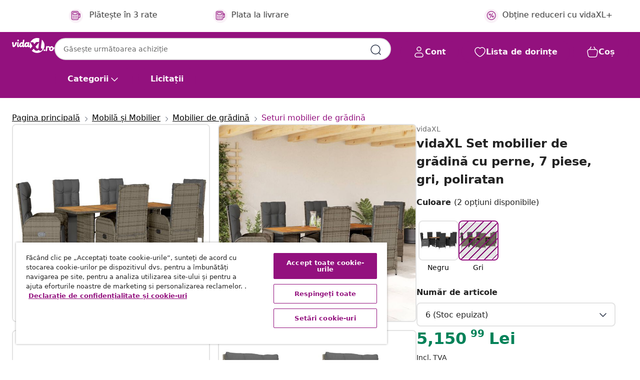

--- FILE ---
content_type: text/html;charset=UTF-8
request_url: https://www.vidaxl.ro/e/vidaxl-set-mobilier-de-gradina-cu-perne-7-piese-gri-poliratan/8721012332553.html
body_size: 42371
content:
 

 











 


 

























<!DOCTYPE html>
<html lang="ro-ro" country="ro" dir="ltr">
<head>




<link rel="preload" href="/on/demandware.static/Sites-vidaxl-ro-Site/-/default/dwb0f8858a/fonts/vidaXLfontFE.woff" as="font" crossorigin />

<style>
    @font-face {
        font-family: vidaXLfont;
        src:  url("/on/demandware.static/Sites-vidaxl-ro-Site/-/default/dwb0f8858a/fonts/vidaXLfontFE.woff") format("woff");
        font-weight: 400;
        font-style: normal;
    }
</style>

<link rel="preload" href="/on/demandware.static/Sites-vidaxl-ro-Site/-/ro_RO/dwc538493f/images/vidaXL_logo.svg" as="image" />


    <link rel="preload" href="/on/demandware.static/Sites-vidaxl-ro-Site/-/ro_RO/v1763524224255/css/global.css" as="style" />
    <link rel="preload" href="/on/demandware.static/Sites-vidaxl-ro-Site/-/ro_RO/v1763524224255/css/global-ng.css" as="style" />
    <link rel="preload" href="/on/demandware.static/Sites-vidaxl-ro-Site/-/ro_RO/v1763524224255/css/molecules.css" as="style" />



    <link rel="preload" href="//cdn.cookielaw.org/scripttemplates/otSDKStub.js" as="script" />

<!--[if gt IE 9]><!-->
<script>//common/scripts.isml</script>
<script defer type="text/javascript" src="/on/demandware.static/Sites-vidaxl-ro-Site/-/ro_RO/v1763524224255/js/main.js"></script>

    
        <script defer type="text/javascript" src="/on/demandware.static/Sites-vidaxl-ro-Site/-/ro_RO/v1763524224255/js/productDetail.js"
            
            >
        </script>
    


<!--<![endif]-->
<script>
    window.SitePreferences =  {"dataDogImageAddErrorEnable":true}
</script>


<meta charset=UTF-8>

<meta http-equiv="x-ua-compatible" content="ie=edge">

<meta name="viewport" content="width=device-width, initial-scale=1">


















    



    <link rel="alternate" hreflang="sl-SI" href="https://www.vidaxl.si/e/vidaxl-vrtna-jedilna-garnitura-7-delna-z-blazinami-siv-poli-ratan/8721012332553.html" >
<link rel="alternate" hreflang="pt-PT" href="https://www.vidaxl.pt/e/vidaxl-7-pcs-conjunto-de-jantar-p-jardim-c-almofadoes-vime-pe-cinza/8721012332553.html" >
<link rel="alternate" hreflang="de-AT" href="https://www.vidaxl.at/e/vidaxl-7-tlg-garten-essgruppe-mit-kissen-grau-poly-rattan/8721012332553.html" >
<link rel="alternate" hreflang="de-DE" href="https://www.vidaxl.de/e/vidaxl-7-tlg-garten-essgruppe-mit-kissen-grau-poly-rattan/8721012332553.html" >
<link rel="alternate" hreflang="el-GR" href="https://www.vidaxl.gr/e/vidaxl-set-trapezarias-kipoy-7-tem-gkri-synth-ratan-me-maksilaria/8721012332553.html" >
<link rel="alternate" hreflang="fr-FR" href="https://www.vidaxl.fr/e/vidaxl-ensemble-a-manger-de-jardin-et-coussins-7-pcs-gris-rotin/8721012332553.html" >
<link rel="alternate" hreflang="en-AU" href="https://www.vidaxl.com.au/e/vidaxl-7-piece-garden-dining-set-with-cushions-grey-poly-rattan/8721012332553.html" >
<link rel="alternate" hreflang="pl-PL" href="https://www.vidaxl.pl/e/vidaxl-7-cz-zestaw-mebli-ogrodowych-z-poduszkami-szary-rattan-pe/8721012332553.html" >
<link rel="alternate" hreflang="de-CH" href="https://de.vidaxl.ch/e/vidaxl-7-tlg-garten-essgruppe-mit-kissen-grau-poly-rattan/8721012332553.html" >
<link rel="alternate" hreflang="fr-CH" href="https://fr.vidaxl.ch/e/vidaxl-ensemble-a-manger-de-jardin-et-coussins-7-pcs-gris-rotin/8721012332553.html" >
<link rel="alternate" hreflang="sk-SK" href="https://www.vidaxl.sk/e/vidaxl-7-dielna-zahradna-jedalenska-sada-s-podlozkami-siva-polyratan/8721012332553.html" >
<link rel="alternate" hreflang="bg-BG" href="https://www.vidaxl.bg/e/vidaxl-gradinski-trapezen-komplekt-7-chasti-s-vazglavnitsi-siv-poliratan/8721012332553.html" >
<link rel="alternate" hreflang="nl-NL" href="https://www.vidaxl.nl/e/vidaxl-7-delige-tuinset-met-kussens-poly-rattan-grijs/8721012332553.html" >
<link rel="alternate" hreflang="nl-BE" href="https://nl.vidaxl.be/e/vidaxl-7-delige-tuinset-met-kussens-poly-rattan-grijs/8721012332553.html" >
<link rel="alternate" hreflang="fr-BE" href="https://fr.vidaxl.be/e/vidaxl-ensemble-a-manger-de-jardin-et-coussins-7-pcs-gris-rotin/8721012332553.html" >
<link rel="alternate" hreflang="sv-SE" href="https://www.vidaxl.se/e/vidaxl-matgrupp-for-tradgarden-med-dynor-7-delar-gra-konstrotting/8721012332553.html" >
<link rel="alternate" hreflang="cs-CZ" href="https://www.vidaxl.cz/e/vidaxl-7dilny-zahradni-jidelni-set-s-poduskami-sedy-polyratan/8721012332553.html" >
<link rel="alternate" hreflang="da-DK" href="https://www.vidaxl.dk/e/vidaxl-spisebordssaet-til-haven-7-dele-med-hynder-polyrattan-gra/8721012332553.html" >
<link rel="alternate" hreflang="is-IS" href="https://is.vidaxl.is/e/vidaxl-7-parta-garhusgagnasett-me-sessum-gratt-polyrattan/8721012332553.html" >
<link rel="alternate" hreflang="ro-RO" href="https://www.vidaxl.ro/e/vidaxl-set-mobilier-de-gradina-cu-perne-7-piese-gri-poliratan/8721012332553.html" >
<link rel="alternate" hreflang="lv-LV" href="https://www.vidaxl.lv/e/vidaxl-7-daligs-darza-mebelu-komplekts-matraci-peleka-pe-rotangpalma/8721012332553.html" >
<link rel="alternate" hreflang="lt-LT" href="https://www.vidaxl.lt/e/vidaxl-sodo-komplektas-su-pagalvelemis-7-daliu-pilkas-poliratanas/8721012332553.html" >
<link rel="alternate" hreflang="it-IT" href="https://www.vidaxl.it/e/vidaxl-set-da-pranzo-da-giardino-7-pz-con-cuscini-in-polyrattan-grigio/8721012332553.html" >
<link rel="alternate" hreflang="es-ES" href="https://www.vidaxl.es/e/vidaxl-set-comedor-jardin-7-pzas-y-cojines-ratan-sintetico-gris/8721012332553.html" >
<link rel="alternate" hreflang="et-EE" href="https://www.vidaxl.ee/e/vidaxl-7-osaline-aiamoobli-komplekt-patjadega-hall-polurotang/8721012332553.html" >
<link rel="alternate" hreflang="hr-HR" href="https://www.vidaxl.hr/e/vidaxl-7-dijelni-vrtni-blagovaonski-set-sivi-od-poliratana/8721012332553.html" >
<link rel="alternate" hreflang="hu-HU" href="https://www.vidaxl.hu/e/vidaxl-7-reszes-szurke-polyrattan-kerti-etkezogarnitura-parnaval/8721012332553.html" >
<link rel="alternate" hreflang="en-US" href="https://www.vidaxl.com/e/vidaxl-garden-dining-set-grey-and-dark-grey/8721012332553.html" >


 
    
        
            <meta property="og:image" content="https://www.vidaxl.ro/on/demandware.static/-/Sites-vidaxl-catalog-master-sku/default/dw85f98193/hi-res/436/4299/6367/3213522/image_2_3213522.jpg">
        
    

    
        
            <meta property="og:image:width" content="1200px">
        
    

    
        
            <meta property="og:type" content="article">
        
    

    
        
            <meta property="og:title" content="vidaXL Set mobilier de grădină cu perne, 7 piese, gri, poliratan | vidaxl-ro">
        
    

    
        
            <meta property="og:image:height" content="1200px">
        
    

    
        
            
                
                <meta name="robots" content="index,follow">
            
        
        
    

    
        
            <meta property="og:url" content="https://www.vidaxl.ro/e/vidaxl-set-mobilier-de-gradina-cu-perne-7-piese-gri-poliratan/8721012332553.html">
        
    

    
        
            <meta property="og:description" content="Acest set de mobilier pentru grădină este o alegere excelentă pentru mesele &icirc;n aer liber sau pur și simplu pentru relaxare &icirc;n grădină, &icirc;n curte sau pe terasă. Material durabil: Ratanul PE, cunoscut și sub numele de poliratan, este un material sintetic puternic, cu &icirc;ntreținere redusă, care arată ca ratanul natural. Este ușor, simplu de curățat și folosit &icirc;n mod obișnuit pentru mobilierul de exterior, datorită durabilității și proprietăților sale rezistente la intemperii. Spătar reglabil: Acest scaun de grădină are un m&acirc;ner. Puteți regla spătarul &icirc;n orice poziție trăg&acirc;nd de m&acirc;ner și &icirc;l puteți readuceți rapid &icirc;n poziția inițială.Blat stabil și ușor de curățat: Această măsuță de grădină are un blat din lemn de acacia care este robust, durabil și ușor de curățat cu o c&acirc;rpă umedă. Experiență confortabilă de ședere: Acest mobilier de exterior, dotat complet cu perne groase căptușite, oferă o experiență confortabilă de ședere. Husă detașabilă și lavabilă: Aceste perne de scaun au huse detașabile pentru spălare și &icirc;ntreținere ușoară. Bine de știut:Pentru a vă asigura că mobilierul dvs. de exterior răm&acirc;ne frumos, vă recomandăm să &icirc;l protejați cu o husă impermeabilă.">
        
    






    
    <script async src="https://ui.swogo.net/bundles/v4/vidaxl/swogo.js"></script>





        <title>vidaXL Set mobilier de grădină cu perne, 7 piese, gri, poliratan | vidaXL.ro</title>




    
        
    
       
        <meta name="description" content="Cumpără vidaXL Set mobilier de grădină cu perne, 7 piese, gri, poliratan online | Livrare gratuită la toate produsele ✓ Oferte excelente ✓ Prețuri mici" />
    


    <meta name="keywords" content="set mobilier de grădină, seturi mobilier de grădină, set mobilier de exterior, set mobilier de terasă, mobilier de grădină, masă de bucătărie și scaune de exterior, masă și scaune de grădină, set de masă și scaune de grădină, masă și scaune de exterior, masă și scaune de terasă, masă de terasă cu scaune, masă și scaune pentru exterior, set mobilă de grădină, set mobilă de exterior, set mobilă de terasă, set mobilier din poliratan, set mobilier din ratan PE, masă și scaune din poliratan, masă și scaune din ratan PE, masă și scaune de grădină din răchită" />

 

<link rel="icon" type="image/png" href="/on/demandware.static/Sites-vidaxl-ro-Site/-/default/dw07564f04/images/favicons/favicon-196x196.png" sizes="196x196" />
<link rel="icon" type="image/png" href="/on/demandware.static/Sites-vidaxl-ro-Site/-/default/dw5065b327/images/favicons/favicon-96x96.png" sizes="96x96" />
<link rel="icon" type="image/png" href="/on/demandware.static/Sites-vidaxl-ro-Site/-/default/dw6a3c823a/images/favicons/favicon-32x32.png" sizes="32x32" />
<link rel="icon" type="image/png" href="/on/demandware.static/Sites-vidaxl-ro-Site/-/default/dwab1961ef/images/favicons/favicon-16x16.png" sizes="16x16" />
<link rel="icon" type="image/png" href="/on/demandware.static/Sites-vidaxl-ro-Site/-/default/dw3b0353be/images/favicons/favicon-128.png" sizes="128x128" />
<link rel="icon" type="image/png" href="/on/demandware.static/Sites-vidaxl-ro-Site/-/default/dwa49665a2/images/favicons/favicon-48x48.png" sizes="48x48" />
<link rel="icon" type="image/png" href="/on/demandware.static/Sites-vidaxl-ro-Site/-/default/dw622a03c7/images/favicons/favicon-144x144.png" sizes="144x144" />
<link rel="icon" type="image/x-icon" href="/on/demandware.static/Sites-vidaxl-ro-Site/-/default/dw8cb612cd/images/favicon.ico" />

<link rel="stylesheet" href="/on/demandware.static/Sites-vidaxl-ro-Site/-/ro_RO/v1763524224255/css/global.css" />


<link rel="stylesheet" href="/on/demandware.static/Sites-vidaxl-ro-Site/-/ro_RO/v1763524224255/css/global-ng.css" />
<link rel="stylesheet" href="/on/demandware.static/Sites-vidaxl-ro-Site/-/ro_RO/v1763524224255/css/molecules.css" />

    
        <link rel="stylesheet" href="/on/demandware.static/Sites-vidaxl-ro-Site/-/ro_RO/v1763524224255/css/product/detail.css" />
    

    
        <link rel="stylesheet" href="/on/demandware.static/Sites-vidaxl-ro-Site/-/ro_RO/v1763524224255/css/energyLabel.css" />
    


<script type="application/ld+json">
    {
    "@context": "https://schema.org",
    "@type": "Organization",
    "brand": {"name": "vidaXL", "@type": "Thing"}
    }
</script>

<script id="fallback-images-script" data-use-alternative-product-images="ONLY_MISSING">
    function handleImageError(img) {
        const useAlternativeProductImages = document.querySelector('#fallback-images-script').dataset.useAlternativeProductImages;
        var dataDogPreference = SitePreferences.dataDogImageAddErrorEnable;
        img.onerror = ""; // prevent infinite loop
        if (dataDogPreference && window.DD_RUM) {
            // Report the error to Datadog RUM
            window.DD_RUM.onReady(function() {
            if (window.DD_RUM && typeof window.DD_RUM.addError === 'function') {
                console.log('Reporting image load error to Datadog RUM for image:', img.src);
                window.DD_RUM.addError(new Error('Main image load error:'+img.src), {
                    source: 'image',
                    handling: 'handled',
                    imgSrc: img.src,
                    alt: img.alt || ''
                });
            }
            });
         }
        if (useAlternativeProductImages === 'ONLY_MISSING' && img.dataset.alternativeImgSrc) {
            img.src = img.dataset.alternativeImgSrc;
            img.onerror = function () {
                img.src = img.dataset.errorSrc;
                if (dataDogPreference && window.DD_RUM) {               
                    // Report secondary error to Datadog RUM
                    window.DD_RUM.onReady(function() {
                        if (window.DD_RUM && typeof window.DD_RUM.addError === 'function') {
                            console.log('Reporting alternative image load error to Datadog RUM for image:', img.dataset.alternativeImgSrc);
                            window.DD_RUM.addError(new Error('Alternative image load error:' + img.dataset.alternativeImgSrc), {
                                handling: 'handled',
                                imgSrc: img.src,
                                alt: img.alt || ''
                            });
                        }
                    });
                }
            };
        } else if (img.dataset.sourceImg) {
            if (img.dataset.altImgSrc){
                img.src = img.dataset.altImgSrc;
                img.removeAttribute('srcset');
                img.onerror = function () {
                const fallbackTried = img.dataset.fallbackTried === "true";
                if (!fallbackTried) {
                    img.dataset.fallbackTried = "true";
                    img.src = img.dataset.errorSrc;
                    if (dataDogPreference && window.DD_RUM) {
                        // Report secondary error to Datadog RUM
                        window.DD_RUM.onReady(function() {
                            if (window.DD_RUM && typeof window.DD_RUM.addError === 'function') {
                                console.log('Reporting alternative image load error to Datadog RUM for image:', img.dataset.altImgSrc);
                                window.DD_RUM.addError(new Error('Alternative image load error:' + img.dataset.altImgSrc), {
                                    handling: 'handled',
                                    imgSrc: img.src,
                                    alt: img.alt || ''
                                    });
                                }
                        });
                    }
                    img.removeAttribute('srcset');
                    img.classList.add('unavailable-image-loaded');
                } else {
                    img.onerror = null; // stop the loop
                }
            };
            }
        } 
        else if (img.dataset.errorSrc) {
            img.src = img.dataset.errorSrc;
        }
    }

    function handleBackgroundImageError(imgElement) {
        const fallbackImage = imgElement.getAttribute('data-alternative-img-src');
        const errorImage = imgElement.getAttribute('data-error-src') || '/images/product-image-unavailable.svg';

        // Determine the final image to use for <img src>
        const finalImage = (fallbackImage && fallbackImage.trim() !== '') ? fallbackImage : errorImage;

        // Apply the fallback or error image to the <img>
        imgElement.src = finalImage;
    }

// Separate function that sets the background image
function applyOverlayBackground(imgElement, imageUrl) {
    if (imageUrl && imageUrl.trim() !== '' && imageUrl !== 'null') {
        const parentDiv = imgElement.closest('div');
        if (parentDiv) {
            parentDiv.style.backgroundImage = 'var(--overlay-gradient), url('+ imageUrl +')';
        }
    }
    imgElement.classList.add('invisible');
}

</script>





<!-- Consent Mode default settings -->
<script>
    var dataLayer = dataLayer || [];
    function gtag(){dataLayer.push(arguments);}

    gtag('consent', 'default', {
    'ad_storage': 'denied',
    'analytics_storage': 'denied',
    'functionality_storage': 'denied',
    'personalization_storage': 'denied',
    'security_storage': 'denied',
    'ad_user_data': 'denied',
    'ad_personalization': 'denied',
    'wait_for_update': 500
    });
</script>





<script>
    window.dataLayer = window.dataLayer || [];
</script>


    <script async src="https://536004373.collect.igodigital.com/collect.js"> </script>
    <script>
    var _etmc = [];
    _etmc.push(["setOrgId", 536004373]);
    </script>



    
        
                <!-- Google Tag Manager -->
                <script>(function(w,d,s,l,i){w[l]=w[l]||[];w[l].push({'gtm.start':
                        new Date().getTime(),event:'gtm.js'});var f=d.getElementsByTagName(s)[0],
                    j=d.createElement(s),dl=l!='dataLayer'?'&l='+l:'';j.async=true;j.src=
                    'https://www.googletagmanager.com/gtm.js?id='+i+dl;f.parentNode.insertBefore(j,f);
                })(window,document,'script','dataLayer','GTM-T53NPDD');</script>
                <!-- End Google Tag Manager -->
        
    

    
    



    <!-- OneTrust Cookies Consent Notice start for www.vidaxl.ro-->
    <script src="https://cdn.cookielaw.org/scripttemplates/otSDKStub.js" charset="UTF-8"
        data-domain-script="0b487ecb-7055-4fa1-80d5-219de25be3c7" data-document-language="true" ></script>
    <script>
        function OptanonWrapper() { }
    </script>
    <!-- OneTrust Cookies Consent Notice end for www.vidaxl.ro-->



    <!-- Prefixbox Integration -->
<link rel="preconnect" href="https://integration.prefixbox.com/" />
<link rel="dns-prefetch" href="https://integration.prefixbox.com/" />
<link rel="preconnect" href="https://api.prefixbox.com/" />
<link rel="dns-prefetch" href="https://api.prefixbox.com/" />
<script>
    window.prefixboxAnalytics=window.prefixboxAnalytics||function(t,s,p,o){(window.pfbxQueue=window.pfbxQueue||[]).push({type:t,source:s,params:p,overrideObject:o});};
    window.prefixboxFunctions=window.prefixboxFunctions||{}; window.prefixboxCustomerFunctions=window.prefixboxCustomerFunctions||{};
</script>
<script
    id="prefixbox-integration-v2"
    async
    defer
    fetchpriority="high"
    type="text/javascript"
    src="https://integration.prefixbox.com/9260424b-e3d1-4c23-b4ea-623ce3c9d95d"
> </script>
<!-- End Prefixbox Integration -->



<link rel="canonical" href="/e/vidaxl-set-mobilier-de-gradina-cu-perne-7-piese-gri-poliratan/8721012332553.html"/>


<script type="text/javascript">//<!--
/* <![CDATA[ (head-active_data.js) */
var dw = (window.dw || {});
dw.ac = {
    _analytics: null,
    _events: [],
    _category: "",
    _searchData: "",
    _anact: "",
    _anact_nohit_tag: "",
    _analytics_enabled: "true",
    _timeZone: "Europe/Bucharest",
    _capture: function(configs) {
        if (Object.prototype.toString.call(configs) === "[object Array]") {
            configs.forEach(captureObject);
            return;
        }
        dw.ac._events.push(configs);
    },
	capture: function() { 
		dw.ac._capture(arguments);
		// send to CQ as well:
		if (window.CQuotient) {
			window.CQuotient.trackEventsFromAC(arguments);
		}
	},
    EV_PRD_SEARCHHIT: "searchhit",
    EV_PRD_DETAIL: "detail",
    EV_PRD_RECOMMENDATION: "recommendation",
    EV_PRD_SETPRODUCT: "setproduct",
    applyContext: function(context) {
        if (typeof context === "object" && context.hasOwnProperty("category")) {
        	dw.ac._category = context.category;
        }
        if (typeof context === "object" && context.hasOwnProperty("searchData")) {
        	dw.ac._searchData = context.searchData;
        }
    },
    setDWAnalytics: function(analytics) {
        dw.ac._analytics = analytics;
    },
    eventsIsEmpty: function() {
        return 0 == dw.ac._events.length;
    }
};
/* ]]> */
// -->
</script>
<script type="text/javascript">//<!--
/* <![CDATA[ (head-cquotient.js) */
var CQuotient = window.CQuotient = {};
CQuotient.clientId = 'bfns-vidaxl-ro';
CQuotient.realm = 'BFNS';
CQuotient.siteId = 'vidaxl-ro';
CQuotient.instanceType = 'prd';
CQuotient.locale = 'ro_RO';
CQuotient.fbPixelId = '299878660943466';
CQuotient.activities = [];
CQuotient.cqcid='';
CQuotient.cquid='';
CQuotient.cqeid='';
CQuotient.cqlid='';
CQuotient.apiHost='api.cquotient.com';
/* Turn this on to test against Staging Einstein */
/* CQuotient.useTest= true; */
CQuotient.useTest = ('true' === 'false');
CQuotient.initFromCookies = function () {
	var ca = document.cookie.split(';');
	for(var i=0;i < ca.length;i++) {
	  var c = ca[i];
	  while (c.charAt(0)==' ') c = c.substring(1,c.length);
	  if (c.indexOf('cqcid=') == 0) {
		CQuotient.cqcid=c.substring('cqcid='.length,c.length);
	  } else if (c.indexOf('cquid=') == 0) {
		  var value = c.substring('cquid='.length,c.length);
		  if (value) {
		  	var split_value = value.split("|", 3);
		  	if (split_value.length > 0) {
			  CQuotient.cquid=split_value[0];
		  	}
		  	if (split_value.length > 1) {
			  CQuotient.cqeid=split_value[1];
		  	}
		  	if (split_value.length > 2) {
			  CQuotient.cqlid=split_value[2];
		  	}
		  }
	  }
	}
}
CQuotient.getCQCookieId = function () {
	if(window.CQuotient.cqcid == '')
		window.CQuotient.initFromCookies();
	return window.CQuotient.cqcid;
};
CQuotient.getCQUserId = function () {
	if(window.CQuotient.cquid == '')
		window.CQuotient.initFromCookies();
	return window.CQuotient.cquid;
};
CQuotient.getCQHashedEmail = function () {
	if(window.CQuotient.cqeid == '')
		window.CQuotient.initFromCookies();
	return window.CQuotient.cqeid;
};
CQuotient.getCQHashedLogin = function () {
	if(window.CQuotient.cqlid == '')
		window.CQuotient.initFromCookies();
	return window.CQuotient.cqlid;
};
CQuotient.trackEventsFromAC = function (/* Object or Array */ events) {
try {
	if (Object.prototype.toString.call(events) === "[object Array]") {
		events.forEach(_trackASingleCQEvent);
	} else {
		CQuotient._trackASingleCQEvent(events);
	}
} catch(err) {}
};
CQuotient._trackASingleCQEvent = function ( /* Object */ event) {
	if (event && event.id) {
		if (event.type === dw.ac.EV_PRD_DETAIL) {
			CQuotient.trackViewProduct( {id:'', alt_id: event.id, type: 'raw_sku'} );
		} // not handling the other dw.ac.* events currently
	}
};
CQuotient.trackViewProduct = function(/* Object */ cqParamData){
	var cq_params = {};
	cq_params.cookieId = CQuotient.getCQCookieId();
	cq_params.userId = CQuotient.getCQUserId();
	cq_params.emailId = CQuotient.getCQHashedEmail();
	cq_params.loginId = CQuotient.getCQHashedLogin();
	cq_params.product = cqParamData.product;
	cq_params.realm = cqParamData.realm;
	cq_params.siteId = cqParamData.siteId;
	cq_params.instanceType = cqParamData.instanceType;
	cq_params.locale = CQuotient.locale;
	
	if(CQuotient.sendActivity) {
		CQuotient.sendActivity(CQuotient.clientId, 'viewProduct', cq_params);
	} else {
		CQuotient.activities.push({activityType: 'viewProduct', parameters: cq_params});
	}
};
/* ]]> */
// -->
</script>


   <script type="application/ld+json">
        {"@context":"http://schema.org/","@type":"Product","name":"vidaXL Set mobilier de grădină cu perne, 7 piese, gri, poliratan","description":"<p>Acest set de mobilier pentru grădină este o alegere excelentă pentru mesele în aer liber sau pur și simplu pentru relaxare în grădină, în curte sau pe terasă.</p><p> </p><ul><li>Material durabil: Ratanul PE, cunoscut și sub numele de poliratan, este un material sintetic puternic, cu întreținere redusă, care arată ca ratanul natural. Este ușor, simplu de curățat și folosit în mod obișnuit pentru mobilierul de exterior, datorită durabilității și proprietăților sale rezistente la intemperii. </li><li>Spătar reglabil: Acest scaun de grădină are un mâner. Puteți regla spătarul în orice poziție trăgând de mâner și îl puteți readuceți rapid în poziția inițială.</li><li>Blat stabil și ușor de curățat: Această măsuță de grădină are un blat din lemn de acacia care este robust, durabil și ușor de curățat cu o cârpă umedă. </li><li>Experiență confortabilă de ședere: Acest mobilier de exterior, dotat complet cu perne groase căptușite, oferă o experiență confortabilă de ședere. </li><li>Husă detașabilă și lavabilă: Aceste perne de scaun au huse detașabile pentru spălare și întreținere ușoară. </li></ul><p> </p><p>Bine de știut:</p><ul><li>Pentru a vă asigura că mobilierul dvs. de exterior rămâne frumos, vă recomandăm să îl protejați cu o husă impermeabilă.</li></ul>","mpn":"8721012332553","sku":"8721012332553","brand":{"@type":"Thing","name":"vidaXL"},"image":["https://www.vidaxl.ro/dw/image/v2/BFNS_PRD/on/demandware.static/-/Sites-vidaxl-catalog-master-sku/default/dw85f98193/hi-res/436/4299/6367/3213522/image_2_3213522.jpg?sw=600","https://www.vidaxl.ro/dw/image/v2/BFNS_PRD/on/demandware.static/-/Sites-vidaxl-catalog-master-sku/default/dw27a2bd38/hi-res/436/4299/6367/3213522/image_1_3213522.jpg?sw=600","https://www.vidaxl.ro/dw/image/v2/BFNS_PRD/on/demandware.static/-/Sites-vidaxl-catalog-master-sku/default/dwaffbe58a/hi-res/436/4299/6367/3213522/image_3_3213522.jpg?sw=600","https://www.vidaxl.ro/dw/image/v2/BFNS_PRD/on/demandware.static/-/Sites-vidaxl-catalog-master-sku/default/dwccf0ec0b/hi-res/436/4299/6367/3213522/image_4_3213522.jpg?sw=600","https://www.vidaxl.ro/dw/image/v2/BFNS_PRD/on/demandware.static/-/Sites-vidaxl-catalog-master-sku/default/dwb7687516/hi-res/436/4299/6367/3213522/image_5_3213522.jpg?sw=600","https://www.vidaxl.ro/dw/image/v2/BFNS_PRD/on/demandware.static/-/Sites-vidaxl-catalog-master-sku/default/dw847c30d5/hi-res/436/4299/6367/3213522/image_6_3213522.jpg?sw=600","https://www.vidaxl.ro/dw/image/v2/BFNS_PRD/on/demandware.static/-/Sites-vidaxl-catalog-master-sku/default/dwa11dfaaf/hi-res/436/4299/6367/3213522/image_7_3213522.jpg?sw=600","https://www.vidaxl.ro/dw/image/v2/BFNS_PRD/on/demandware.static/-/Sites-vidaxl-catalog-master-sku/default/dwe07e25b8/hi-res/436/4299/6367/3213522/image_8_3213522.jpg?sw=600","https://www.vidaxl.ro/dw/image/v2/BFNS_PRD/on/demandware.static/-/Sites-vidaxl-catalog-master-sku/default/dw842a1692/hi-res/436/4299/6367/3213522/image_9_3213522.jpg?sw=600"],"offers":{"url":{},"@type":"Offer","priceCurrency":"RON","price":"5150.99","availability":"http://schema.org/OutOfStock"}}
    </script>



</head>
<body>

    
        
    

    
    


<div
class="page "
data-action="Product-Show"
data-locale="ro_RO"
data-querystring="pid=8721012332553"
>


























 

 











 


 



























<div
    class="d-none js-auth-data"
    data-authenticated="false"
    data-registered="false"
    data-dropshipper="false"
    data-isbusinessuser="false"
>
</div>




<div class="container usp-container d-flex flex-row js-usp-row">
    <div class="col-12">
        
	
	<div class="content-asset"><!-- dwMarker="content" dwContentID="8d1ce502cdc295536b7778c4b8" -->
		<div class="usp slick-not-init" id="header-usp">
<p class="usp-block" data-target="#uspModal" data-toggle="modal"><span class="usp-icons"> <svg fill="none" height="24" viewbox="0 0 24 24" width="24" xmlns="http://www.w3.org/2000/svg"> <path d="M10 19H14M10 19C10 20.6569 8.65685 22 7 22C5.34315 22 4 20.6569 4 19M10 19C10 17.3431 8.65685 16 7 16C5.34315 16 4 17.3431 4 19M14 19C14 20.6569 15.3431 22 17 22C18.6569 22 20 20.6569 20 19M14 19C14 17.3431 15.3431 16 17 16C18.6569 16 20 17.3431 20 19M20 19V19C21.6569 19 23 17.6569 23 16V6.8C23 5.11984 23 4.27976 22.673 3.63803C22.3854 3.07354 21.9265 2.6146 21.362 2.32698C20.7202 2 19.8802 2 18.2 2H15.8C14.1198 2 13.2798 2 12.638 2.32698C12.0735 2.6146 11.6146 3.07354 11.327 3.63803C11 4.27976 11 5.11984 11 6.8V7.8C11 8.9201 11 9.48016 10.782 9.90798C10.5903 10.2843 10.2843 10.5903 9.90798 10.782C9.48016 11 8.92011 11 7.8 11H1.5M4 19V19C3.06812 19 2.60218 19 2.23463 18.8478C1.74458 18.6448 1.35523 18.2554 1.15224 17.7654C1 17.3978 1 16.9319 1 16V12.7727C1 12.1129 1 11.783 1.05245 11.4623C1.09902 11.1775 1.17626 10.8987 1.28282 10.6306C1.40284 10.3286 1.57257 10.0457 1.91205 9.47992L2.13566 9.10723C2.8155 7.97416 3.15542 7.40763 3.62342 6.99611C4.03758 6.63195 4.52256 6.35736 5.04791 6.18958C5.64157 6 6.30225 6 7.62362 6H11" stroke="var(--color-plum-500, #93117e)" stroke-linecap="round" stroke-linejoin="round" stroke-width="1.5"></path> </svg> </span> <span>Transport gratuit</span></p>

<p class="usp-block" data-target="#uspModal" data-toggle="modal"><span class="usp-icons"> <svg fill="none" height="24" viewbox="0 0 24 24" width="24" xmlns="http://www.w3.org/2000/svg"> <path d="M6.5 14C6.5 14.2761 6.27614 14.5 6 14.5C5.72386 14.5 5.5 14.2761 5.5 14M6.5 14C6.5 13.7239 6.27614 13.5 6 13.5C5.72386 13.5 5.5 13.7239 5.5 14M6.5 14H5.5M6.5 18C6.5 18.2761 6.27614 18.5 6 18.5C5.72386 18.5 5.5 18.2761 5.5 18M6.5 18C6.5 17.7239 6.27614 17.5 6 17.5C5.72386 17.5 5.5 17.7239 5.5 18M6.5 18H5.5M10.5 14C10.5 14.2761 10.2761 14.5 10 14.5C9.72386 14.5 9.5 14.2761 9.5 14M10.5 14C10.5 13.7239 10.2761 13.5 10 13.5C9.72386 13.5 9.5 13.7239 9.5 14M10.5 14H9.5M10.5 18C10.5 18.2761 10.2761 18.5 10 18.5C9.72386 18.5 9.5 18.2761 9.5 18M10.5 18C10.5 17.7239 10.2761 17.5 10 17.5C9.72386 17.5 9.5 17.7239 9.5 18M10.5 18H9.5M14.5 14C14.5 14.2761 14.2761 14.5 14 14.5C13.7239 14.5 13.5 14.2761 13.5 14M14.5 14C14.5 13.7239 14.2761 13.5 14 13.5C13.7239 13.5 13.5 13.7239 13.5 14M14.5 14H13.5M14.5 18C14.5 18.2761 14.2761 18.5 14 18.5C13.7239 18.5 13.5 18.2761 13.5 18M14.5 18C14.5 17.7239 14.2761 17.5 14 17.5C13.7239 17.5 13.5 17.7239 13.5 18M14.5 18H13.5M22 10H18M18 7H18.8C19.9201 7 20.4802 7 20.908 7.21799C21.2843 7.40973 21.5903 7.71569 21.782 8.09202C22 8.51984 22 9.07989 22 10.2V13.8C22 14.9201 22 15.4802 21.782 15.908C21.5903 16.2843 21.2843 16.5903 20.908 16.782C20.4802 17 19.9201 17 18.8 17H18M6.6 10H13.4C13.9601 10 14.2401 10 14.454 9.89101C14.6422 9.79513 14.7951 9.64215 14.891 9.45399C15 9.24008 15 8.96005 15 8.4V6.6C15 6.03995 15 5.75992 14.891 5.54601C14.7951 5.35785 14.6422 5.20487 14.454 5.10899C14.2401 5 13.9601 5 13.4 5H6.6C6.03995 5 5.75992 5 5.54601 5.10899C5.35785 5.20487 5.20487 5.35785 5.10899 5.54601C5 5.75992 5 6.03995 5 6.6V8.4C5 8.96005 5 9.24008 5.10899 9.45399C5.20487 9.64215 5.35785 9.79513 5.54601 9.89101C5.75992 10 6.03995 10 6.6 10ZM6.8 22H13.2C14.8802 22 15.7202 22 16.362 21.673C16.9265 21.3854 17.3854 20.9265 17.673 20.362C18 19.7202 18 18.8802 18 17.2V6.8C18 5.11984 18 4.27976 17.673 3.63803C17.3854 3.07354 16.9265 2.6146 16.362 2.32698C15.7202 2 14.8802 2 13.2 2H6.8C5.11984 2 4.27976 2 3.63803 2.32698C3.07354 2.6146 2.6146 3.07354 2.32698 3.63803C2 4.27976 2 5.11984 2 6.8V17.2C2 18.8802 2 19.7202 2.32698 20.362C2.6146 20.9265 3.07354 21.3854 3.63803 21.673C4.27976 22 5.11984 22 6.8 22Z" stroke="var(--color-plum-500, #93117e)" stroke-linecap="round" stroke-linejoin="round" stroke-width="1.5"></path> </svg> </span> <span>Plătește &icirc;n 3 rate</span></p>

<p class="usp-block" data-target="#uspModal" data-toggle="modal"><span class="usp-icons"> <svg fill="none" height="24" viewbox="0 0 24 24" width="24" xmlns="http://www.w3.org/2000/svg"> <path d="M6.5 14C6.5 14.2761 6.27614 14.5 6 14.5C5.72386 14.5 5.5 14.2761 5.5 14M6.5 14C6.5 13.7239 6.27614 13.5 6 13.5C5.72386 13.5 5.5 13.7239 5.5 14M6.5 14H5.5M6.5 18C6.5 18.2761 6.27614 18.5 6 18.5C5.72386 18.5 5.5 18.2761 5.5 18M6.5 18C6.5 17.7239 6.27614 17.5 6 17.5C5.72386 17.5 5.5 17.7239 5.5 18M6.5 18H5.5M10.5 14C10.5 14.2761 10.2761 14.5 10 14.5C9.72386 14.5 9.5 14.2761 9.5 14M10.5 14C10.5 13.7239 10.2761 13.5 10 13.5C9.72386 13.5 9.5 13.7239 9.5 14M10.5 14H9.5M10.5 18C10.5 18.2761 10.2761 18.5 10 18.5C9.72386 18.5 9.5 18.2761 9.5 18M10.5 18C10.5 17.7239 10.2761 17.5 10 17.5C9.72386 17.5 9.5 17.7239 9.5 18M10.5 18H9.5M14.5 14C14.5 14.2761 14.2761 14.5 14 14.5C13.7239 14.5 13.5 14.2761 13.5 14M14.5 14C14.5 13.7239 14.2761 13.5 14 13.5C13.7239 13.5 13.5 13.7239 13.5 14M14.5 14H13.5M14.5 18C14.5 18.2761 14.2761 18.5 14 18.5C13.7239 18.5 13.5 18.2761 13.5 18M14.5 18C14.5 17.7239 14.2761 17.5 14 17.5C13.7239 17.5 13.5 17.7239 13.5 18M14.5 18H13.5M22 10H18M18 7H18.8C19.9201 7 20.4802 7 20.908 7.21799C21.2843 7.40973 21.5903 7.71569 21.782 8.09202C22 8.51984 22 9.07989 22 10.2V13.8C22 14.9201 22 15.4802 21.782 15.908C21.5903 16.2843 21.2843 16.5903 20.908 16.782C20.4802 17 19.9201 17 18.8 17H18M6.6 10H13.4C13.9601 10 14.2401 10 14.454 9.89101C14.6422 9.79513 14.7951 9.64215 14.891 9.45399C15 9.24008 15 8.96005 15 8.4V6.6C15 6.03995 15 5.75992 14.891 5.54601C14.7951 5.35785 14.6422 5.20487 14.454 5.10899C14.2401 5 13.9601 5 13.4 5H6.6C6.03995 5 5.75992 5 5.54601 5.10899C5.35785 5.20487 5.20487 5.35785 5.10899 5.54601C5 5.75992 5 6.03995 5 6.6V8.4C5 8.96005 5 9.24008 5.10899 9.45399C5.20487 9.64215 5.35785 9.79513 5.54601 9.89101C5.75992 10 6.03995 10 6.6 10ZM6.8 22H13.2C14.8802 22 15.7202 22 16.362 21.673C16.9265 21.3854 17.3854 20.9265 17.673 20.362C18 19.7202 18 18.8802 18 17.2V6.8C18 5.11984 18 4.27976 17.673 3.63803C17.3854 3.07354 16.9265 2.6146 16.362 2.32698C15.7202 2 14.8802 2 13.2 2H6.8C5.11984 2 4.27976 2 3.63803 2.32698C3.07354 2.6146 2.6146 3.07354 2.32698 3.63803C2 4.27976 2 5.11984 2 6.8V17.2C2 18.8802 2 19.7202 2.32698 20.362C2.6146 20.9265 3.07354 21.3854 3.63803 21.673C4.27976 22 5.11984 22 6.8 22Z" stroke="var(--color-plum-500, #93117e)" stroke-linecap="round" stroke-linejoin="round" stroke-width="1.5"></path> </svg> </span> <span>Plata la livrare</span></p>

<p class="usp-block" data-target="#uspModal" data-toggle="modal"><span class="usp-icons"> <svg fill="none" height="24" viewbox="0 0 24 24" width="24" xmlns="http://www.w3.org/2000/svg"> <path d="M14.9999 7L8.99988 17M22 12C22 17.5228 17.5228 22 12 22C6.47715 22 2 17.5228 2 12C2 6.47715 6.47715 2 12 2C17.5228 2 22 6.47715 22 12ZM9.99988 9.5C9.99988 10.3284 9.32831 11 8.49988 11C7.67145 11 6.99988 10.3284 6.99988 9.5C6.99988 8.67157 7.67145 8 8.49988 8C9.32831 8 9.99988 8.67157 9.99988 9.5ZM16.9999 14.5C16.9999 15.3284 16.3283 16 15.4999 16C14.6715 16 13.9999 15.3284 13.9999 14.5C13.9999 13.6716 14.6715 13 15.4999 13C16.3283 13 16.9999 13.6716 16.9999 14.5Z" stroke="var(--color-plum-500, #93117e)" stroke-linecap="round" stroke-linejoin="round" stroke-width="1.5"></path> </svg> </span> <span>Obține reduceri cu vidaXL+ </span></p>
</div>
	</div> <!-- End content-asset -->



        <div class="modal fade p-0 custom-modal" id="uspModal" tabindex="-1" role="dialog" aria-labelledby="uspModal">
            <div class="modal-dialog" role="document">
                <div class="modal-content">
                    <div>
                        <div class="modal-header-usp">
                            <p class="modal-title-usp">De ce să alegi vidaXL?
                                
<button 
    class="vbtn text-base btn-neutral transparent pill btn-semantic font-weight-semibold"
    type="button"
    
        data-dismiss="modal"
        
        
        
        
        
        
        aria-label="&Icirc;nchide meniul"
        
        name="button"
        >

        

        
    
         
            
                <img class="" src="/on/demandware.static/Sites-vidaxl-ro-Site/-/default/dw4ba51daf/images/svg/common/cross.svg"
                    alt="Șterge cuvintele cheie de căutare" width="24px"
                    height="24px">
            
        

        

        

        

    

    

</button>
                            </p>
                        </div>
                    </div>
                    <div class="usp-layout">
                        







<div class="templatePage" id="headerusp">
<div class="experience-region experience-main"><div class="experience-component experience-custom_layouts-headerUSP">

<div class="mobile-2r-2c">
    <div class="usp-row">
        <div class="region usp-section"><div class="experience-component experience-custom_assets-usp">
























 

 











 


 























<div class="modal-body-usp row">
    <div class="popup-usp">
        <div class="usp-main">
            <div class="usp-icon">
                <img src="/on/demandware.static/Sites-vidaxl-ro-Site/-/default/dwe4814630/images/svg/usp/procent-circle.svg" alt="usp icon" width="100%" height="100%"/>
            </div>
            <div class="row-des">
                <p class="text-base font-weight-bold title">Maximizează-ți economiile cu vidaXL+ </p>
                <p class="description">&Icirc;nscrie-te azi &icirc;n contul tău și urmărește cum &icirc;ți cresc punctele vidaXL+. Cu c&acirc;t faci mai multe cumpărături, cu at&acirc;t reducerile pe care le poți debloca sunt mai mari!</p>
            </div>
        </div>
        
            

<a
class="btn-neutral outlined text-base font-weight-semibold vbtn text-base "

href="https://www.vidaxl.ro/loyalty-vidaXL.html"
target="_self"
tabindex="0"
title="button" role="button"
aria-label="button"






>




<span class="btn-text">Creează un cont</span>



</a>
        
    </div>
</div></div></div>
        <div class="region usp-section"><div class="experience-component experience-custom_assets-usp">
























 

 











 


 























<div class="modal-body-usp row">
    <div class="popup-usp">
        <div class="usp-main">
            <div class="usp-icon">
                <img src="/on/demandware.static/Sites-vidaxl-ro-Site/-/default/dw6402842a/images/svg/usp/truck.svg" alt="usp icon" width="100%" height="100%"/>
            </div>
            <div class="row-des">
                <p class="text-base font-weight-bold title">Transport gratuit</p>
                <p class="description">Bucură-te de transport gratuit la domiciliu pentru toate articolele, mari sau mici!</p>
            </div>
        </div>
        
    </div>
</div></div></div>
        <div class="region usp-section"><div class="experience-component experience-custom_assets-usp">
























 

 











 


 























<div class="modal-body-usp row">
    <div class="popup-usp">
        <div class="usp-main">
            <div class="usp-icon">
                <img src="/on/demandware.static/Sites-vidaxl-ro-Site/-/default/dwc51e9b36/images/svg/usp/pos.svg" alt="usp icon" width="100%" height="100%"/>
            </div>
            <div class="row-des">
                <p class="text-base font-weight-bold title">Plătește &icirc;n 3 rate</p>
                <p class="description">La vidaXL, poți obține produsul preferat imediat și poți plăti &icirc;n rate cu Klarna!</p>
            </div>
        </div>
        
    </div>
</div></div></div>
        <div class="region usp-section"><div class="experience-component experience-custom_assets-usp">
























 

 











 


 























<div class="modal-body-usp row">
    <div class="popup-usp">
        <div class="usp-main">
            <div class="usp-icon">
                <img src="/on/demandware.static/Sites-vidaxl-ro-Site/-/default/dwc51e9b36/images/svg/usp/pos.svg" alt="usp icon" width="100%" height="100%"/>
            </div>
            <div class="row-des">
                <p class="text-base font-weight-bold title">Plata la livrare</p>
                <p class="description">La vidaXL, nu trebuie să aștepți să cumperi produsul preferat - ia-l acum și plătești la livrare!</p>
            </div>
        </div>
        
    </div>
</div></div></div>
    </div>
</div></div></div>
</div>




                    </div>
                </div>
            </div>
        </div>
    </div>
    <div class="search-tooltip d-none">
        <span class="tooltip">Te rugăm să introduci un termen de căutare</span>
    </div>
    
</div>
<header id="header" class="bg-primary sticky-top js-navigation header-wrapper pdp">
    <div class="header-container container-max-width">
        <nav class="d-block">
            <div class="row js-nav-row bg-primary hide-search-desktop header-nav-row flex-nowrap d-xl-flex">
                <button class="vbtn btn-base js-navbar-toggler navbar-toggler d-desktop-none" type="button"
                    aria-controls="sg-navbar-collapse" aria-expanded="false" aria-label="Toggle navigation">
                    <div class="nav-toggle d-inline-block">
                        <div class="nav-navicon">
                            <img class="menu-icon" src="/on/demandware.static/Sites-vidaxl-ro-Site/-/default/dw077db6b0/images/svg/common/menu.svg"
                                alt=" meniu" width="24" height="24">
                        </div>
                    </div>
                </button>
                <a id="logo" class="col justify-content-center align-content-center notranslate menu-logo"
                    href="/" title="vidaXL Pagina principală">
                    <img class="svg logo text-primary" src="/on/demandware.static/Sites-vidaxl-ro-Site/-/ro_RO/dwc538493f/images/vidaXL_logo.svg"
                        alt="vidaXL Home" width="100%" height="100%">

                    <img class="svg logo text-primary mobile-sticky-logo"
                        src="/on/demandware.static/Sites-vidaxl-ro-Site/-/default/dw33391154/images/svg/common/vidaXL_logo_white.svg" alt="vidaXL Home" width="100%" height="100%">
                </a>
                <div
                    class="d-none d-desktop-none categories-button-block js-categories-button-block header-categorie-links">
                    
<button 
    class="vbtn text-base btn-base pill js-toggle-navigation js-bottom-menu-item font-weight-semibold"
    type="button"
    
        
        
        
        
        
        
        
        aria-label="Categorii"
        
        name="button"
        >

        

        
    
        

        

        

        
            <span class="btn-text">Categorii</span>
        

    

     
           
            
                <svg width="24" height="24" viewBox="0 0 24 24" fill="none" xmlns="http://www.w3.org/2000/svg">
                    <path d="M10 6L16 12L10 18" stroke-width="1.5" stroke-linecap="round" stroke-linejoin="round"/>
                </svg>
            
            
            
    

</button>
                </div>
                <div class="col px-0 d-none d-desktop-block">
                    






























 

 











 


 























<div class="site-search w-100 search-bar">
    <form role="search" action="/catalogsearch/result" method="get" name="simpleSearch" class="h-100">

        <div class="input-group search-input-container">
            <input class="search-field horizontal-shake-animation flex-fill text-input text-base fint-weight-regular"
    type="text"
    name="q"
    value=""
    enterkeyhint="search"
    placeholder="Găsește următoarea achiziție"
    role="combobox"
    aria-describedby="search-assistive-text"
    aria-haspopup="listbox"
    maxlength="100"
    aria-owns="search-results"
    aria-expanded="false"
    aria-autocomplete="list"
    aria-activedescendant=""
    aria-controls="search-results"
    aria-label="Introdu cuv&acirc;nt cheie sau nr. articol"
    autocomplete="off"
/>

            
<button 
    class="vbtn text-base btn-semantic d-none reset-button horizontal-shake-animation pill btn-base outlined"
    type="button"
    
        
        
        
        
        
        
        
        aria-label="Șterge cuvintele cheie de căutare"
        
        name="button"
        >

        

        
    
         
            
                <img class="" src="/on/demandware.static/Sites-vidaxl-ro-Site/-/default/dw4ba51daf/images/svg/common/cross.svg"
                    alt="Șterge cuvintele cheie de căutare" width="24px"
                    height="24px">
            
        

        

        

        

    

    

</button>
            
<button 
    class="vbtn text-base btn-semantic search-button horizontal-shake-animation pill btn-base outlined"
    type="button"
    
        
        
        
        
        
        
        
        aria-label="Introdu cuvinte cheie de căutare"
        
        name="search-button"
        >

        

        
    
         
            
                <img class="" src="/on/demandware.static/Sites-vidaxl-ro-Site/-/default/dw12069589/images/svg/common/search.svg"
                    alt="Search Icon" width="24px"
                    height="24px">
            
        

        

        

        

    

    

</button>

            <div class="suggestions-wrapper w-100 mt-1"
                data-url="/on/demandware.store/Sites-vidaxl-ro-Site/ro_RO/SearchServices-GetSuggestions?q=">
                
























 

 











 


 






















<div class="flex-column suggestions presearch-suggestions border-0 shadow-lg" style="display: none">
    <div class="recentsearchDisplay">
        <div class="font-weight-bold text-sm search-sug-header">Căutările tale recente </div>
        <div class="recentSearchesShow" id="recentSearchesShowID" data-no-recent-search-message="Nu există căutări recente disponibile"></div>
    </div>

    
        
	
	<div class="content-asset"><!-- dwMarker="content" dwContentID="4c6dbbd2bc4ca92bdcfcff2a43" -->
		<div class="presearch-configurator px-3 pb-3">
  <p class="fw-bold h5">Configurator de mobilier</p>
  <a class="btn btn-outline-secondary custom-btn" href="https://www.vidaxl.ro/customizable-beds-and-bed-accessories">
    <span>
      <img class="custom-icon" alt="Category_Bedroom" src="https://www.vidaxl.ro/on/demandware.static/-/Library-Sites-vidaXLSharedLibrary/default/dw71c599de/Icons/Category_Bedroom.svg" title="" />Configurator de pat
    </span>
  </a>
</div>
<hr class="custom-hr" />
<style type="text/css">
.presearch-configurator .btn.custom-btn {
  border: 2px solid #E3E3E3;
  border-radius: 8px;
}

.presearch-configurator  .custom-icon {
  width: 16px;
  display: inline;
  margin-right: 8px;
}

hr.custom-hr {
  border-color: #e3e3e3;
}
</style>
	</div> <!-- End content-asset -->



    

    

    
    <p class="text-sm font-weight-bold search-sug-header popularsearchDisplay">Căutări frecvente</p>
    <div class="flex-row attribute-chips chip-items">
       
            <div class="chip-item-container">
                

<a
class="btn-tab horizontal attribute-chip chip-item text-base font-weight-regular vbtn text-base "

href="/catalogsearch/result?q=canapele%20extensibile"
target="_self"
tabindex="0"
title="canapele extensibile" role="button"
aria-label="canapele extensibile"






>




<span class="btn-text">canapele extensibile</span>



</a>
            </div>
        
            <div class="chip-item-container">
                

<a
class="btn-tab horizontal attribute-chip chip-item text-base font-weight-regular vbtn text-base "

href="/catalogsearch/result?q=copertine"
target="_self"
tabindex="0"
title="copertine" role="button"
aria-label="copertine"






>




<span class="btn-text">copertine</span>



</a>
            </div>
        
            <div class="chip-item-container">
                

<a
class="btn-tab horizontal attribute-chip chip-item text-base font-weight-regular vbtn text-base "

href="/catalogsearch/result?q=cort"
target="_self"
tabindex="0"
title="cort" role="button"
aria-label="cort"






>




<span class="btn-text">cort</span>



</a>
            </div>
        
            <div class="chip-item-container">
                

<a
class="btn-tab horizontal attribute-chip chip-item text-base font-weight-regular vbtn text-base "

href="/catalogsearch/result?q=cort%204%20pere%C8%9Bi"
target="_self"
tabindex="0"
title="cort 4 pereți" role="button"
aria-label="cort 4 pereți"






>




<span class="btn-text">cort 4 pereți</span>



</a>
            </div>
        
            <div class="chip-item-container">
                

<a
class="btn-tab horizontal attribute-chip chip-item text-base font-weight-regular vbtn text-base "

href="/catalogsearch/result?q=cort%20eveniment"
target="_self"
tabindex="0"
title="cort eveniment" role="button"
aria-label="cort eveniment"






>




<span class="btn-text">cort eveniment</span>



</a>
            </div>
        
            <div class="chip-item-container">
                

<a
class="btn-tab horizontal attribute-chip chip-item text-base font-weight-regular vbtn text-base "

href="/catalogsearch/result?q=cuier%20hol"
target="_self"
tabindex="0"
title="cuier hol" role="button"
aria-label="cuier hol"






>




<span class="btn-text">cuier hol</span>



</a>
            </div>
        
            <div class="chip-item-container">
                

<a
class="btn-tab horizontal attribute-chip chip-item text-base font-weight-regular vbtn text-base "

href="/catalogsearch/result?q=lopata"
target="_self"
tabindex="0"
title="lopata" role="button"
aria-label="lopata"






>




<span class="btn-text">lopata</span>



</a>
            </div>
        
            <div class="chip-item-container">
                

<a
class="btn-tab horizontal attribute-chip chip-item text-base font-weight-regular vbtn text-base "

href="/catalogsearch/result?q=m%C4%83rgele"
target="_self"
tabindex="0"
title="mărgele" role="button"
aria-label="mărgele"






>




<span class="btn-text">mărgele</span>



</a>
            </div>
        
            <div class="chip-item-container">
                

<a
class="btn-tab horizontal attribute-chip chip-item text-base font-weight-regular vbtn text-base "

href="/catalogsearch/result?q=pantofar"
target="_self"
tabindex="0"
title="pantofar" role="button"
aria-label="pantofar"






>




<span class="btn-text">pantofar</span>



</a>
            </div>
        
            <div class="chip-item-container">
                

<a
class="btn-tab horizontal attribute-chip chip-item text-base font-weight-regular vbtn text-base "

href="/catalogsearch/result?q=pantofar%20gri%20anthracite"
target="_self"
tabindex="0"
title="pantofar gri anthracite" role="button"
aria-label="pantofar gri anthracite"






>




<span class="btn-text">pantofar gri anthracite</span>



</a>
            </div>
        
    </div>
    
</div>
            </div>
        </div>
        <input type="hidden" id="searchUrl" value="/catalogsearch/result" />
    </form>
</div>
                    <div class="row js-search-bottom-menu">
                        <div class="col d-flex">
                            <div class="header-categorie-links">
                                
<button 
    class="vbtn text-base btn-base pill js-toggle-navigation js-bottom-menu-item font-weight-semibold ${isServerError ? 'd-none' : ''}"
    type="button"
    
        
        
        
        
        
        
        
        aria-label="Categorii"
        
        name="button"
        >

        

        
    
        

        

        

        
            <span class="btn-text">Categorii</span>
        

    

     
           
            
                <svg width="24" height="24" viewBox="0 0 24 24" fill="none" xmlns="http://www.w3.org/2000/svg">
                    <path d="M10 6L16 12L10 18" stroke-width="1.5" stroke-linecap="round" stroke-linejoin="round"/>
                </svg>
            
            
            
    

</button>

                                

                            </div>
                                
























 

 











 


 























    <div class="header-categorie-links">
        

<a
class="btn-base auction-link pill font-weight-semibold vbtn text-base "

href="/licitatii"
target="_self"
tabindex="0"
title="Licitații" role="button"
aria-label="Licitații"






>




<span class="btn-text">Licitații</span>



</a>
    </div>
                           
                        </div>
                        
                    </div>
                </div>
                <div class="ml-auto header-search d-flex">
                    <div
                        class="d-flex d-desktop-none header-icon toggle-search-button cursor-pointer js-mobile-sticky-search">
                        
<button 
    class="vbtn text-base vbtn text-base btn-base pill font-weight-semibold"
    type="button"
    
        
        
        
        
        
        
        
        aria-label="Introdu cuvinte cheie de căutare"
        
        name="button"
        >

        

        
    
         
            
                <img class="" src="/on/demandware.static/Sites-vidaxl-ro-Site/-/default/dw9e2cf0ea/images/svg/common/search-icon-white.svg"
                    alt="Search Icon" width="24px"
                    height="24px">
            
        

        

        

        

    

    

</button>
                    </div>
                    



























 

 











 


 






















<div class="d-flex my-account-button js-my-account js-flyout-toggle" data-user="{&quot;email&quot;:null,&quot;id&quot;:&quot;aeOk3uIpYggvcNVbaVM2Dubwbq&quot;,&quot;subscriptionStatus&quot;:&quot;unsubscribed&quot;}">
    <div class="flyout-wrapper my-account-flyout">
        <div class="flyout w-100 shadow-lg full-width-mobile">
    <span class="flyout-close js-flyout-close">
        <img class="close-icon" src="/on/demandware.static/Sites-vidaxl-ro-Site/-/default/dw4ba51daf/images/svg/common/cross.svg" alt="account-flyout-close" width="100%" height="100%" >
    </span>
    
    <ul class="base-list d-flex flex-column" role="listbox">
        <li class="d-flex text-sm font-weight-regular">
            <a href="/on/demandware.store/Sites-vidaxl-ro-Site/ro_RO/Account-Overview" class="w-100 list-content">
                <div class="list-front">
                    <span>Prezentare generală a contului</span>
                </div>
            </a>
        </li>

         
            <li class="d-flex text-sm font-weight-regular">
                <a href="/account/orders" class="w-100 list-content">
                    <div class="list-front">
                        <span>Comenzile mele</span>
                    </div>
                </a>
            </li>
        

        <li class="d-flex text-sm font-weight-regular">
            <a href="/account/details" class="w-100 list-content">
                <div class="list-front">
                    <span>Detalii cont</span>
                </div>
            </a>
        </li>

        <li class="d-flex text-sm font-weight-regular logout-link">
            <a href="/on/demandware.store/Sites-vidaxl-ro-Site/ro_RO/Login-Logout" class="w-100 js-logout-button list-content">
                <div class="list-front">
                    <span>Deconectare</span>
                </div>
            </a>
        </li>
    </ul>

    <span class="flyout-drag-to-close">
        <span class="point"></span>
        <span class="point"></span>
        <span class="point"></span>
    </span>
</div>
    </div>
    <div class="d-flex header-icon bg-transparent text-base js-wrapper-toggler account-button order-notification with-animation js-account-button-notification  " data-login-get-url="https://www.vidaxl.ro/account/login">
        
<button 
    class="vbtn text-base btn-base pill js-account-but-icon font-weight-semibold"
    type="button"
    
        
        
        
        
        
        
        
        aria-label="Cont"
        
        name="button"
        >

        

        
    
         
            
                <img class="" src="/on/demandware.static/Sites-vidaxl-ro-Site/-/default/dw8a5fd49a/images/svg/common/user.svg"
                    alt="Account Icon" width="24px"
                    height="24px">
            
        

        

        

        
            <span class="btn-text">Cont</span>
        

    

    

</button>
    </div>
</div>
<div class="sfmcAbandonedBrowse" data-pid="false" ></div>
<div class="sfmcEinsteinRecommendation" data-pid="false" ></div>

                    
























 

 











 


 


























    <div class="d-flex wishlist-btn-wrapper">
        <div class="wishlist-btn-header header-icon bg-transparent d-flex text-decoration-none">
            

<a
class="btn-base pill font-weight-semibold vbtn text-base "

href="/account/wishlist"
target="_self"
tabindex="0"
title="Lista de dorințe" role="button"
aria-label="Lista de dorințe"






>



<img src="/on/demandware.static/Sites-vidaxl-ro-Site/-/default/dwa6f227e4/images/svg/common/heart.svg" alt="Wishlist Icon" width="24px" height="24px"/>




<span class="btn-text">Lista de dorințe</span>



</a> 
            <span class="wishlist-count js-wishlist-count text-sm font-weight-regular ">0.0</span>
        </div>
    </div>

                    <div class="minicart d-flex js-header-cart" data-action-url="/on/demandware.store/Sites-vidaxl-ro-Site/ro_RO/Cart-MiniCartShow">
                        
























 

 











 


 























<div class="minicart-total bg-transparent header-icon">
    
        <div class="flyout-wrapper empty-cart-flyout-wrapper">
            <div class="minicart-flyout w-100 shadow-lg full-width-mobile">
    <span class="flyout-close js-flyout-close">
         <img class="close-icon" src="/on/demandware.static/Sites-vidaxl-ro-Site/-/default/dw4ba51daf/images/svg/common/cross.svg" alt="empty-cart-close" width="100%" height="100%">
    </span>

    <div class="flyout-section px-0 mb-0 d-flex flex-column text-center" role="listbox">
        <p class="text-md font-weight-bold empty-cart-title">Coșul tău de cumpărături este gol. </p>
        <div class="font-weight-regular text-base">Hai să obținem c&acirc;teva produse aici!</div>
        <div class="empty-cart-image"> 
             <img class="empty-cart-icon lazyload aspect-ratio-3x2" src="/on/demandware.static/Sites-vidaxl-ro-Site/-/default/dw82ca12bf/images/svg/common/emptycart-icon.svg" alt="empty-cart" width="100%" height="100%">
        </div>
    </div>


    <span class="flyout-drag-to-close">
        <span class="point"></span>
        <span class="point"></span>
        <span class="point"></span>
    </span>
</div>
        </div>
    

    

<a
class="btn-base pill minicart-link font-weight-semibold vbtn text-base empty-cart"

href="https://www.vidaxl.ro/cart"
target="_self"
tabindex="0"
title="Coș" role="button"
aria-label="Coș"






>



<img src="/on/demandware.static/Sites-vidaxl-ro-Site/-/default/dw93b8c36b/images/svg/common/shopping-basket.svg" alt="Cart Icon" width="24px" height="24px"/>




<span class="btn-text">Coș</span>



</a> 
    <span class="minicart-quantity text-sm font-weight-regular  d-none">
        0
    </span>
</div>
<div class="popover popover-bottom"></div>
                    </div>
                    
<div class="cart-notification-modal" id="basketNotification" role="dialog"
    aria-labelledby="basketNotification">
    <div class="minicart-flyout shadow-lg full-width-mobile notification-flyout js-notification-flyout popup">
        <div class="flyout-section mb-0 d-flex flex-column add-all-to-cart-modal">
            <div class="empty-cart-image">
                <img class="empty-cart-icon lazyload aspect-ratio-3x2"
                    src="/on/demandware.static/Sites-vidaxl-ro-Site/-/default/dw6c5c1b56/images/svg/common/empty-state-wishlist-illustration.svg"
                    alt="empty-cart" width="100%" height="100%">
                <span class="notification-flyout-close js-flyout-close">
                    
<button 
    class="vbtn text-base close-icon js-wishlist-close-icon"
    type="button"
    
        
        
        
        
        
        
        
        aria-label="null"
        
        name="button"
        >

        

        
    
         
            
                <img class="" src="/on/demandware.static/Sites-vidaxl-ro-Site/-/default/dw4ba51daf/images/svg/common/cross.svg"
                    alt="null" width="auto"
                    height="auto">
            
        

        

        

        

    

    

</button>
                </span>
            </div>
            <div class="js-notification-message text-md font-weight-bold empty-cart-title" data-product-msg="Produs adăugat &icirc;n coș"></div>
            
            

<a
class="vbtn-success pill go-to-cart-btn font-weight-semibold vbtn text-base "

href="/cart"
target="_self"
tabindex="-1"
title="Button" role="button"
aria-label="Button"






>




<span class="btn-text">Mergi la coș</span>



</a>
        </div>
    </div>
</div>


























 

 











 


 
























<div class="snackbar popup addtocart-error-notification error ">
	<div class="snackbar-header">
		<span class="snackbar-icon"><img class="null" src="/on/demandware.static/Sites-vidaxl-ro-Site/-/default/dw53cb0371/images/svg/common/alert-triangle-white.svg" alt="null"
				width="null" height="null"/></span>
		
<button 
    class="vbtn text-base pill btn-semantic selected snackbar-icon close-button undo js-snakbar-dismiss-btn"
    type="button"
    
        
        
        
        
        
        
        
        aria-label="null"
        
        name="button"
        >

        

        
    
         
            
                <img class="" src="/on/demandware.static/Sites-vidaxl-ro-Site/-/default/dwf0ee600b/images/svg/common/cross-white-icon.svg"
                    alt="null" width="auto"
                    height="auto">
            
        

        

        

        

    

    

</button>
	</div>
	<div class="snackbar-content">
		<p class="text-md font-weight-bold snackbar-text"></p>
	</div>
	

	

	<div class="snackbar-actions">
		
	</div>
</div>
                </div>
            </div>

            <div class="row header-mobile-search  ">
                <div class="d-desktop-none search-mobile">
                    <div class="js-back-row d-none">
                        <div class="js-back-button">
                            
<button 
    class="vbtn text-base btn-base btn-semantic mobile-search-back-btn font-weight-semibold"
    type="button"
    
        
        
        
        
        
        
        
        aria-label="Button"
        
        name="button"
        >

        

        
    
        

        

        

        

    

     
           
            
                <svg width="24" height="24" viewBox="0 0 24 24" fill="none" xmlns="http://www.w3.org/2000/svg">
                    <path d="M10 6L16 12L10 18" stroke-width="1.5" stroke-linecap="round" stroke-linejoin="round"/>
                </svg>
            
            
            
    

</button>
                        </div>
                    </div>
                    






























 

 











 


 























<div class="site-search w-100 search-bar">
    <form role="search" action="/catalogsearch/result" method="get" name="simpleSearch" class="h-100">

        <div class="input-group search-input-container">
            <input class="search-field horizontal-shake-animation flex-fill text-input text-base fint-weight-regular"
    type="text"
    name="q"
    value=""
    enterkeyhint="search"
    placeholder="Găsește următoarea achiziție"
    role="combobox"
    aria-describedby="search-assistive-text"
    aria-haspopup="listbox"
    maxlength="100"
    aria-owns="search-results"
    aria-expanded="false"
    aria-autocomplete="list"
    aria-activedescendant=""
    aria-controls="search-results"
    aria-label="Introdu cuv&acirc;nt cheie sau nr. articol"
    autocomplete="off"
/>

            
<button 
    class="vbtn text-base btn-semantic d-none reset-button horizontal-shake-animation pill btn-base outlined"
    type="button"
    
        
        
        
        
        
        
        
        aria-label="Șterge cuvintele cheie de căutare"
        
        name="button"
        >

        

        
    
         
            
                <img class="" src="/on/demandware.static/Sites-vidaxl-ro-Site/-/default/dw4ba51daf/images/svg/common/cross.svg"
                    alt="Șterge cuvintele cheie de căutare" width="24px"
                    height="24px">
            
        

        

        

        

    

    

</button>
            
<button 
    class="vbtn text-base btn-semantic search-button horizontal-shake-animation pill btn-base outlined"
    type="button"
    
        
        
        
        
        
        
        
        aria-label="Introdu cuvinte cheie de căutare"
        
        name="search-button"
        >

        

        
    
         
            
                <img class="" src="/on/demandware.static/Sites-vidaxl-ro-Site/-/default/dw12069589/images/svg/common/search.svg"
                    alt="Search Icon" width="24px"
                    height="24px">
            
        

        

        

        

    

    

</button>

            <div class="suggestions-wrapper w-100 mt-1"
                data-url="/on/demandware.store/Sites-vidaxl-ro-Site/ro_RO/SearchServices-GetSuggestions?q=">
                
























 

 











 


 






















<div class="flex-column suggestions presearch-suggestions border-0 shadow-lg" style="display: none">
    <div class="recentsearchDisplay">
        <div class="font-weight-bold text-sm search-sug-header">Căutările tale recente </div>
        <div class="recentSearchesShow" id="recentSearchesShowID" data-no-recent-search-message="Nu există căutări recente disponibile"></div>
    </div>

    
        
	
	<div class="content-asset"><!-- dwMarker="content" dwContentID="4c6dbbd2bc4ca92bdcfcff2a43" -->
		<div class="presearch-configurator px-3 pb-3">
  <p class="fw-bold h5">Configurator de mobilier</p>
  <a class="btn btn-outline-secondary custom-btn" href="https://www.vidaxl.ro/customizable-beds-and-bed-accessories">
    <span>
      <img class="custom-icon" alt="Category_Bedroom" src="https://www.vidaxl.ro/on/demandware.static/-/Library-Sites-vidaXLSharedLibrary/default/dw71c599de/Icons/Category_Bedroom.svg" title="" />Configurator de pat
    </span>
  </a>
</div>
<hr class="custom-hr" />
<style type="text/css">
.presearch-configurator .btn.custom-btn {
  border: 2px solid #E3E3E3;
  border-radius: 8px;
}

.presearch-configurator  .custom-icon {
  width: 16px;
  display: inline;
  margin-right: 8px;
}

hr.custom-hr {
  border-color: #e3e3e3;
}
</style>
	</div> <!-- End content-asset -->



    

    

    
    <p class="text-sm font-weight-bold search-sug-header popularsearchDisplay">Căutări frecvente</p>
    <div class="flex-row attribute-chips chip-items">
       
            <div class="chip-item-container">
                

<a
class="btn-tab horizontal attribute-chip chip-item text-base font-weight-regular vbtn text-base "

href="/catalogsearch/result?q=canapele%20extensibile"
target="_self"
tabindex="0"
title="canapele extensibile" role="button"
aria-label="canapele extensibile"






>




<span class="btn-text">canapele extensibile</span>



</a>
            </div>
        
            <div class="chip-item-container">
                

<a
class="btn-tab horizontal attribute-chip chip-item text-base font-weight-regular vbtn text-base "

href="/catalogsearch/result?q=copertine"
target="_self"
tabindex="0"
title="copertine" role="button"
aria-label="copertine"






>




<span class="btn-text">copertine</span>



</a>
            </div>
        
            <div class="chip-item-container">
                

<a
class="btn-tab horizontal attribute-chip chip-item text-base font-weight-regular vbtn text-base "

href="/catalogsearch/result?q=cort"
target="_self"
tabindex="0"
title="cort" role="button"
aria-label="cort"






>




<span class="btn-text">cort</span>



</a>
            </div>
        
            <div class="chip-item-container">
                

<a
class="btn-tab horizontal attribute-chip chip-item text-base font-weight-regular vbtn text-base "

href="/catalogsearch/result?q=cort%204%20pere%C8%9Bi"
target="_self"
tabindex="0"
title="cort 4 pereți" role="button"
aria-label="cort 4 pereți"






>




<span class="btn-text">cort 4 pereți</span>



</a>
            </div>
        
            <div class="chip-item-container">
                

<a
class="btn-tab horizontal attribute-chip chip-item text-base font-weight-regular vbtn text-base "

href="/catalogsearch/result?q=cort%20eveniment"
target="_self"
tabindex="0"
title="cort eveniment" role="button"
aria-label="cort eveniment"






>




<span class="btn-text">cort eveniment</span>



</a>
            </div>
        
            <div class="chip-item-container">
                

<a
class="btn-tab horizontal attribute-chip chip-item text-base font-weight-regular vbtn text-base "

href="/catalogsearch/result?q=cuier%20hol"
target="_self"
tabindex="0"
title="cuier hol" role="button"
aria-label="cuier hol"






>




<span class="btn-text">cuier hol</span>



</a>
            </div>
        
            <div class="chip-item-container">
                

<a
class="btn-tab horizontal attribute-chip chip-item text-base font-weight-regular vbtn text-base "

href="/catalogsearch/result?q=lopata"
target="_self"
tabindex="0"
title="lopata" role="button"
aria-label="lopata"






>




<span class="btn-text">lopata</span>



</a>
            </div>
        
            <div class="chip-item-container">
                

<a
class="btn-tab horizontal attribute-chip chip-item text-base font-weight-regular vbtn text-base "

href="/catalogsearch/result?q=m%C4%83rgele"
target="_self"
tabindex="0"
title="mărgele" role="button"
aria-label="mărgele"






>




<span class="btn-text">mărgele</span>



</a>
            </div>
        
            <div class="chip-item-container">
                

<a
class="btn-tab horizontal attribute-chip chip-item text-base font-weight-regular vbtn text-base "

href="/catalogsearch/result?q=pantofar"
target="_self"
tabindex="0"
title="pantofar" role="button"
aria-label="pantofar"






>




<span class="btn-text">pantofar</span>



</a>
            </div>
        
            <div class="chip-item-container">
                

<a
class="btn-tab horizontal attribute-chip chip-item text-base font-weight-regular vbtn text-base "

href="/catalogsearch/result?q=pantofar%20gri%20anthracite"
target="_self"
tabindex="0"
title="pantofar gri anthracite" role="button"
aria-label="pantofar gri anthracite"






>




<span class="btn-text">pantofar gri anthracite</span>



</a>
            </div>
        
    </div>
    
</div>
            </div>
        </div>
        <input type="hidden" id="searchUrl" value="/catalogsearch/result" />
    </form>
</div>
                </div>
                
            </div>
        </nav>
        <div class="main-menu navbar-toggleable-lg menu-toggleable-left" id="sg-navbar-collapse">
            

























 

 











 


 





























<nav class="navbar navbar-expand-lg bg-inverse d-desktop-none">
    <div class="close-menu close-cat d-xl-none d-flex bg-white border-0">
        <img class="svg col-auto notranslate logo pl-0 text-primary cat-nav-logo"
            src="/on/demandware.static/Sites-vidaxl-ro-Site/-/ro_RO/dwc538493f/images/vidaXL_logo.svg" alt="vidaXL Home">
        <div class="js-close-button">
            
<button 
    class="vbtn text-base btn-neutral transparent pill btn-semantic"
    type="button"
    
        
        
        
        
        
        
        
        aria-label="&Icirc;nchide meniul"
        
        name="button"
        >

        

        
    
         
            
                <img class="" src="/on/demandware.static/Sites-vidaxl-ro-Site/-/default/dw4ba51daf/images/svg/common/cross.svg"
                    alt="Șterge cuvintele cheie de căutare" width="24px"
                    height="24px">
            
        

        

        

        

    

    

</button>
        </div>
    </div>

    <div class="menu-group" role="navigation">
        <ul class="nav navbar-nav accordion accordion-navigation" id="accordionNavigation" role="menu">
            

            <li class="navitem">
                <span class="js-openlevel">
                    
<button 
    class="vbtn text-base btn-neutral transparent"
    type="button"
    
        
        
        
        
        
        
        
        aria-label="Categorii"
        
        name="button"
        >

        

        
    
        

        

        

        
            <span class="btn-text">Categorii</span>
        

    

     
           
            
                <svg width="24" height="24" viewBox="0 0 24 24" fill="none" xmlns="http://www.w3.org/2000/svg">
                    <path d="M10 6L16 12L10 18" stroke-width="1.5" stroke-linecap="round" stroke-linejoin="round"/>
                </svg>
            
            
            
    

</button>
                </span>
                <ul class="pushnav">
                    <div class="close-menu close-cat d-xl-none d-flex pt-3 bg-white border-0">
    <img class="svg col-auto notranslate logo cat-nav-logo pl-0 text-primary" src="/on/demandware.static/Sites-vidaxl-ro-Site/-/ro_RO/dwc538493f/images/vidaXL_logo.svg"
        alt="vidaXL Home">
    <div class="js-close-button">
        
<button 
    class="vbtn text-base btn-neutral transparent pill btn-semantic"
    type="button"
    
        
        
        
        
        
        
        
        aria-label="&Icirc;nchide meniul"
        
        name="button"
        >

        

        
    
         
            
                <img class="" src="/on/demandware.static/Sites-vidaxl-ro-Site/-/default/dw4ba51daf/images/svg/common/cross.svg"
                    alt="Șterge cuvintele cheie de căutare" width="24px"
                    height="24px">
            
        

        

        

        

    

    

</button>
    </div>
</div>
<li class="js-back">
    <span class="cursor-pointer">
        


    <a href="#" property="null" typeof="null" class="hyperlink-btn  hyperlink-black back-nav"
    
    
    >
        <span class="trail-icon-left">
            <svg width="24" height="24" viewBox="0 0 24 24" fill="none" xmlns="http://www.w3.org/2000/svg">
                <path d="M14 6L8 12L14 18" stroke-width="1.5" stroke-linecap="round" stroke-linejoin="round"/>
            </svg> 
        </span>
        <span property="null" class="hyperlink-content">&Icirc;napoi la meniu</span>
    </a>
    
    </span>
</li>
<hr class="h-divider" />
                    
                        <div class="category-menulist">
    
        
            
                <li data-toggle="collapse" data-target=".collapse-436"
                    aria-controls="collapse-436">
                    <span class="cursor-pointer">
                        
<button 
    class="vbtn text-base btn-tab"
    type="button"
    
        
        
        
        
        
        
        
        aria-label="Mobilă și Mobilier"
        
        name="button"
        >

        

        
    
         
            
                <img class="" src="/on/demandware.static/Sites-vidaxl-ro-Site/-/default/dw8f61d5c3/images/svg/category/category_436.svg"
                    alt="category_436" width="24"
                    height="24">
            
        

        

        

        
            <span class="btn-text">Mobilă și Mobilier</span>
        

    

     
           
            
                <svg width="24" height="24" viewBox="0 0 24 24" fill="none" xmlns="http://www.w3.org/2000/svg">
                    <path d="M10 6L16 12L10 18" stroke-width="1.5" stroke-linecap="round" stroke-linejoin="round"/>
                </svg>
            
            
            
    

</button>
                    </span>
                    <div class="collapse-436 collapse list-unstyled" data-parent="#accordionNavigation">
                        <div class="categories-list">
                            
                                <div class="top-categories">
                                    
                                        
                                            <div class="top-category-item">
    <a href="https://www.vidaxl.ro/g/4299/mobilier-de-gradina" title="Mobilier de grădină" class="category-thumbnail-wrapper">
        <div class="category-image-thumbnail">
            <span class="image-wrapper">
                <img src="https://www.vidaxl.ro/dw/image/v2/BFNS_PRD/on/demandware.static/-/Sites-vidaxl-catalog-webshop-eu-sku/default/dw8470b31d/outdoor Furniture_4299.png?sw=192" class="category-image"
                    alt="Mobilier de grădină"
                    onerror="this.onerror=null; this.src='/on/demandware.static/Sites-vidaxl-ro-Site/-/default/dw7e3f6b71/images/product-image-unavailable.svg'" width="100%" height="100%"/>
            </span>
        </div>
        <div class="category-name-wrapper text-base">
            Mobilier de grădină
        </div>
    </a>
</div>
                                        
                                    
                                        
                                            <div class="top-category-item">
    <a href="https://www.vidaxl.ro/g/443/scaune" title="Scaune" class="category-thumbnail-wrapper">
        <div class="category-image-thumbnail">
            <span class="image-wrapper">
                <img src="https://www.vidaxl.ro/dw/image/v2/BFNS_PRD/on/demandware.static/-/Sites-vidaxl-catalog-webshop-eu-sku/default/dwf8bdfe08/Chairs_443.png?sw=192" class="category-image"
                    alt="Scaune"
                    onerror="this.onerror=null; this.src='/on/demandware.static/Sites-vidaxl-ro-Site/-/default/dw7e3f6b71/images/product-image-unavailable.svg'" width="100%" height="100%"/>
            </span>
        </div>
        <div class="category-name-wrapper text-base">
            Scaune
        </div>
    </a>
</div>
                                        
                                    
                                        
                                            <div class="top-category-item">
    <a href="https://www.vidaxl.ro/g/460/canapele" title="Canapele" class="category-thumbnail-wrapper">
        <div class="category-image-thumbnail">
            <span class="image-wrapper">
                <img src="https://www.vidaxl.ro/dw/image/v2/BFNS_PRD/on/demandware.static/-/Sites-vidaxl-catalog-webshop-eu-sku/default/dw74610d58/All/category_banners/Furniture/Sofas_.png?sw=192" class="category-image"
                    alt="Canapele"
                    onerror="this.onerror=null; this.src='/on/demandware.static/Sites-vidaxl-ro-Site/-/default/dw7e3f6b71/images/product-image-unavailable.svg'" width="100%" height="100%"/>
            </span>
        </div>
        <div class="category-name-wrapper text-base">
            Canapele
        </div>
    </a>
</div>
                                        
                                    
                                        
                                            <div class="top-category-item">
    <a href="https://www.vidaxl.ro/g/6356/dulapuri-depozitare" title="Dulapuri &amp; depozitare" class="category-thumbnail-wrapper">
        <div class="category-image-thumbnail">
            <span class="image-wrapper">
                <img src="https://www.vidaxl.ro/dw/image/v2/BFNS_PRD/on/demandware.static/-/Sites-vidaxl-catalog-webshop-eu-sku/default/dw05804de3/Cabinets &amp; Storage_6356 NEW.png?sw=192" class="category-image"
                    alt="Dulapuri &amp; depozitare"
                    onerror="this.onerror=null; this.src='/on/demandware.static/Sites-vidaxl-ro-Site/-/default/dw7e3f6b71/images/product-image-unavailable.svg'" width="100%" height="100%"/>
            </span>
        </div>
        <div class="category-name-wrapper text-base">
            Dulapuri & depozitare
        </div>
    </a>
</div>
                                        
                                    
                                        
                                            <div class="top-category-item">
    <a href="https://www.vidaxl.ro/g/6392/mese" title="Mese" class="category-thumbnail-wrapper">
        <div class="category-image-thumbnail">
            <span class="image-wrapper">
                <img src="https://www.vidaxl.ro/dw/image/v2/BFNS_PRD/on/demandware.static/-/Sites-vidaxl-catalog-webshop-eu-sku/default/dw22dd7ead/Tables_6392.png?sw=192" class="category-image"
                    alt="Mese"
                    onerror="this.onerror=null; this.src='/on/demandware.static/Sites-vidaxl-ro-Site/-/default/dw7e3f6b71/images/product-image-unavailable.svg'" width="100%" height="100%"/>
            </span>
        </div>
        <div class="category-name-wrapper text-base">
            Mese
        </div>
    </a>
</div>
                                        
                                    
                                        
                                            <div class="top-category-item">
    <a href="https://www.vidaxl.ro/g/6433/paturi-si-accesorii" title="Paturi si accesorii" class="category-thumbnail-wrapper">
        <div class="category-image-thumbnail">
            <span class="image-wrapper">
                <img src="https://www.vidaxl.ro/dw/image/v2/BFNS_PRD/on/demandware.static/-/Sites-vidaxl-catalog-webshop-eu-sku/default/dw7b057665/Beds &amp; Accessories_6433 (1).png?sw=192" class="category-image"
                    alt="Paturi si accesorii"
                    onerror="this.onerror=null; this.src='/on/demandware.static/Sites-vidaxl-ro-Site/-/default/dw7e3f6b71/images/product-image-unavailable.svg'" width="100%" height="100%"/>
            </span>
        </div>
        <div class="category-name-wrapper text-base">
            Paturi si accesorii
        </div>
    </a>
</div>
                                        
                                    
                                </div>
                            
                            <div class="sub-category-list">
                                


    <a href="https://www.vidaxl.ro/g/436/mobila-si-mobilier" property="null" typeof="null" class="hyperlink hyperlink-purple" aria-label="Vezi totul &icirc;n Mobilă și Mobilier" title="Vezi totul &icirc;n Mobilă și Mobilier"
    
    
    >
        <span property="null" class="hyperlink-content">Vezi totul &icirc;n Mobilă și Mobilier</span>
    </a>

                                
                                    <hr class="h-divider" />
                                


                                

                                <ul class="category-list">
                                    
                                        
                                            <li>
                                                <a class="text-base list-content font-weight-regular"
                                                    href="https://www.vidaxl.ro/g/6963/accesorii-mobilier-de-exterior" aria-label="Accesorii mobilier de exterior">
                                                    Accesorii mobilier de exterior
                                                </a>
                                            </li>
                                        
                                    
                                        
                                            <li>
                                                <a class="text-base list-content font-weight-regular"
                                                    href="https://www.vidaxl.ro/g/7212/accesorii-pentru-canapele" aria-label="Accesorii pentru canapele">
                                                    Accesorii pentru canapele
                                                </a>
                                            </li>
                                        
                                    
                                        
                                            <li>
                                                <a class="text-base list-content font-weight-regular"
                                                    href="https://www.vidaxl.ro/g/6913/accesorii-pentru-mese" aria-label="Accesorii pentru mese">
                                                    Accesorii pentru mese
                                                </a>
                                            </li>
                                        
                                    
                                        
                                            <li>
                                                <a class="text-base list-content font-weight-regular"
                                                    href="https://www.vidaxl.ro/g/503765/accesorii-pentru-mobilier-de-birou" aria-label="Accesorii pentru mobilier de birou">
                                                    Accesorii pentru mobilier de birou
                                                </a>
                                            </li>
                                        
                                    
                                        
                                            <li>
                                                <a class="text-base list-content font-weight-regular"
                                                    href="https://www.vidaxl.ro/g/6915/accesorii-separatoare-camera" aria-label="Accesorii separatoare cameră">
                                                    Accesorii separatoare cameră
                                                </a>
                                            </li>
                                        
                                    
                                        
                                            <li>
                                                <a class="text-base list-content font-weight-regular"
                                                    href="https://www.vidaxl.ro/g/441/bancute" aria-label="Băncuțe">
                                                    Băncuțe
                                                </a>
                                            </li>
                                        
                                    
                                        
                                            <li>
                                                <a class="text-base list-content font-weight-regular"
                                                    href="https://www.vidaxl.ro/g/450/canapele-tip-futon" aria-label="Canapele tip futon">
                                                    Canapele tip futon
                                                </a>
                                            </li>
                                        
                                    
                                        
                                            <li>
                                                <a class="text-base list-content font-weight-regular"
                                                    href="https://www.vidaxl.ro/g/458/divane" aria-label="Divane">
                                                    Divane
                                                </a>
                                            </li>
                                        
                                    
                                        
                                            <li>
                                                <a class="text-base list-content font-weight-regular"
                                                    href="https://www.vidaxl.ro/g/442/insule-de-bucatarie-carucioare" aria-label="Insule de bucătărie &amp; cărucioare">
                                                    Insule de bucătărie &amp; cărucioare
                                                </a>
                                            </li>
                                        
                                    
                                        
                                            <li>
                                                <a class="text-base list-content font-weight-regular"
                                                    href="https://www.vidaxl.ro/g/554/mobilier-copii-si-bebelusi" aria-label="Mobilier copii și bebeluși">
                                                    Mobilier copii și bebeluși
                                                </a>
                                            </li>
                                        
                                    
                                        
                                            <li>
                                                <a class="text-base list-content font-weight-regular"
                                                    href="https://www.vidaxl.ro/g/6362/mobilier-pentru-birou" aria-label="Mobilier pentru birou">
                                                    Mobilier pentru birou
                                                </a>
                                            </li>
                                        
                                    
                                        
                                            <li>
                                                <a class="text-base list-content font-weight-regular"
                                                    href="https://www.vidaxl.ro/g/464/rafturi" aria-label="Rafturi">
                                                    Rafturi
                                                </a>
                                            </li>
                                        
                                    
                                        
                                            <li>
                                                <a class="text-base list-content font-weight-regular"
                                                    href="https://www.vidaxl.ro/g/4163/separatoare-camera" aria-label="Separatoare cameră">
                                                    Separatoare cameră
                                                </a>
                                            </li>
                                        
                                    
                                        
                                            <li>
                                                <a class="text-base list-content font-weight-regular"
                                                    href="https://www.vidaxl.ro/g/6345/seturi-mobila" aria-label="Seturi mobilă">
                                                    Seturi mobilă
                                                </a>
                                            </li>
                                        
                                    
                                        
                                            <li>
                                                <a class="text-base list-content font-weight-regular"
                                                    href="https://www.vidaxl.ro/g/457/suport-tv-masa-tv" aria-label="Suport TV &amp; Masă TV">
                                                    Suport TV &amp; Masă TV
                                                </a>
                                            </li>
                                        
                                    
                                    
                                                                                
                                    
                                </ul>
                            </div>
                            <hr class="h-divider" />
                        </div>
                    </div>
                </li>
            
        
    
        
            
                <li data-toggle="collapse" data-target=".collapse-536"
                    aria-controls="collapse-536">
                    <span class="cursor-pointer">
                        
<button 
    class="vbtn text-base btn-tab"
    type="button"
    
        
        
        
        
        
        
        
        aria-label="Casă &amp; grădină"
        
        name="button"
        >

        

        
    
         
            
                <img class="" src="/on/demandware.static/Sites-vidaxl-ro-Site/-/default/dwdc73bfd7/images/svg/category/category_536.svg"
                    alt="category_536" width="24"
                    height="24">
            
        

        

        

        
            <span class="btn-text">Casă &amp; grădină</span>
        

    

     
           
            
                <svg width="24" height="24" viewBox="0 0 24 24" fill="none" xmlns="http://www.w3.org/2000/svg">
                    <path d="M10 6L16 12L10 18" stroke-width="1.5" stroke-linecap="round" stroke-linejoin="round"/>
                </svg>
            
            
            
    

</button>
                    </span>
                    <div class="collapse-536 collapse list-unstyled" data-parent="#accordionNavigation">
                        <div class="categories-list">
                            
                                <div class="top-categories">
                                    
                                        
                                            <div class="top-category-item">
    <a href="https://www.vidaxl.ro/g/594/iluminare" title="Iluminare" class="category-thumbnail-wrapper">
        <div class="category-image-thumbnail">
            <span class="image-wrapper">
                <img src="https://www.vidaxl.ro/dw/image/v2/BFNS_PRD/on/demandware.static/-/Sites-vidaxl-catalog-webshop-eu-sku/default/dw93c4559a/Lighting_594.png?sw=192" class="category-image"
                    alt="Iluminare"
                    onerror="this.onerror=null; this.src='/on/demandware.static/Sites-vidaxl-ro-Site/-/default/dw7e3f6b71/images/product-image-unavailable.svg'" width="100%" height="100%"/>
            </span>
        </div>
        <div class="category-name-wrapper text-base">
            Iluminare
        </div>
    </a>
</div>
                                        
                                    
                                        
                                            <div class="top-category-item">
    <a href="https://www.vidaxl.ro/g/630/produse-si-articole-de-uz-casnic" title="Produse și articole de uz casnic" class="category-thumbnail-wrapper">
        <div class="category-image-thumbnail">
            <span class="image-wrapper">
                <img src="https://www.vidaxl.ro/dw/image/v2/BFNS_PRD/on/demandware.static/-/Sites-vidaxl-catalog-webshop-eu-sku/default/dw64fdcfc2/Household Supplies_630.png?sw=192" class="category-image"
                    alt="Produse și articole de uz casnic"
                    onerror="this.onerror=null; this.src='/on/demandware.static/Sites-vidaxl-ro-Site/-/default/dw7e3f6b71/images/product-image-unavailable.svg'" width="100%" height="100%"/>
            </span>
        </div>
        <div class="category-name-wrapper text-base">
            Produse și articole de uz casnic
        </div>
    </a>
</div>
                                        
                                    
                                        
                                            <div class="top-category-item">
    <a href="https://www.vidaxl.ro/g/638/produse-bucatarie" title="Produse bucătărie" class="category-thumbnail-wrapper">
        <div class="category-image-thumbnail">
            <span class="image-wrapper">
                <img src="https://www.vidaxl.ro/dw/image/v2/BFNS_PRD/on/demandware.static/-/Sites-vidaxl-catalog-webshop-eu-sku/default/dw697bab87/Kitchen &amp; Dining_638.png?sw=192" class="category-image"
                    alt="Produse bucătărie"
                    onerror="this.onerror=null; this.src='/on/demandware.static/Sites-vidaxl-ro-Site/-/default/dw7e3f6b71/images/product-image-unavailable.svg'" width="100%" height="100%"/>
            </span>
        </div>
        <div class="category-name-wrapper text-base">
            Produse bucătărie
        </div>
    </a>
</div>
                                        
                                    
                                        
                                            <div class="top-category-item">
    <a href="https://www.vidaxl.ro/g/689/accesorii-gazon-gradina" title="Accesorii gazon grădina" class="category-thumbnail-wrapper">
        <div class="category-image-thumbnail">
            <span class="image-wrapper">
                <img src="https://www.vidaxl.ro/dw/image/v2/BFNS_PRD/on/demandware.static/-/Sites-vidaxl-catalog-webshop-eu-sku/default/dw41034ec5/Lawn &amp; Garden_689.png?sw=192" class="category-image"
                    alt="Accesorii gazon grădina"
                    onerror="this.onerror=null; this.src='/on/demandware.static/Sites-vidaxl-ro-Site/-/default/dw7e3f6b71/images/product-image-unavailable.svg'" width="100%" height="100%"/>
            </span>
        </div>
        <div class="category-name-wrapper text-base">
            Accesorii gazon grădina
        </div>
    </a>
</div>
                                        
                                    
                                        
                                            <div class="top-category-item">
    <a href="https://www.vidaxl.ro/g/696/decoratiuni-casa-si-accesorii" title="Decorațiuni casă și accesorii" class="category-thumbnail-wrapper">
        <div class="category-image-thumbnail">
            <span class="image-wrapper">
                <img src="https://www.vidaxl.ro/dw/image/v2/BFNS_PRD/on/demandware.static/-/Sites-vidaxl-catalog-webshop-eu-sku/default/dw05a6a1d3/Decor_696.png?sw=192" class="category-image"
                    alt="Decorațiuni casă și accesorii"
                    onerror="this.onerror=null; this.src='/on/demandware.static/Sites-vidaxl-ro-Site/-/default/dw7e3f6b71/images/product-image-unavailable.svg'" width="100%" height="100%"/>
            </span>
        </div>
        <div class="category-name-wrapper text-base">
            Decorațiuni casă și accesorii
        </div>
    </a>
</div>
                                        
                                    
                                        
                                            <div class="top-category-item">
    <a href="https://www.vidaxl.ro/g/729/piscine-spa" title="Piscine &amp; SPA" class="category-thumbnail-wrapper">
        <div class="category-image-thumbnail">
            <span class="image-wrapper">
                <img src="https://www.vidaxl.ro/dw/image/v2/BFNS_PRD/on/demandware.static/-/Sites-vidaxl-catalog-webshop-eu-sku/default/dw5d60edc5/Pool &amp; Spa_729.png?sw=192" class="category-image"
                    alt="Piscine &amp; SPA"
                    onerror="this.onerror=null; this.src='/on/demandware.static/Sites-vidaxl-ro-Site/-/default/dw7e3f6b71/images/product-image-unavailable.svg'" width="100%" height="100%"/>
            </span>
        </div>
        <div class="category-name-wrapper text-base">
            Piscine & SPA
        </div>
    </a>
</div>
                                        
                                    
                                </div>
                            
                            <div class="sub-category-list">
                                


    <a href="https://www.vidaxl.ro/g/536/casa-gradina" property="null" typeof="null" class="hyperlink hyperlink-purple" aria-label="Vezi totul &icirc;n Casă &amp; grădină" title="Vezi totul &icirc;n Casă &amp; grădină"
    
    
    >
        <span property="null" class="hyperlink-content">Vezi totul &icirc;n Casă &amp; grădină</span>
    </a>

                                
                                    <hr class="h-divider" />
                                


                                

                                <ul class="category-list">
                                    
                                        
                                            <li>
                                                <a class="text-base list-content font-weight-regular"
                                                    href="https://www.vidaxl.ro/g/2956/accesorii-de-iluminat-pentru-casa-si-gradina" aria-label="Accesorii de iluminat pentru casă și grădină">
                                                    Accesorii de iluminat pentru casă și grădină
                                                </a>
                                            </li>
                                        
                                    
                                        
                                            <li>
                                                <a class="text-base list-content font-weight-regular"
                                                    href="https://www.vidaxl.ro/g/600/accesorii-pentru-fumat" aria-label="Accesorii pentru fumat">
                                                    Accesorii pentru fumat
                                                </a>
                                            </li>
                                        
                                    
                                        
                                            <li>
                                                <a class="text-base list-content font-weight-regular"
                                                    href="https://www.vidaxl.ro/g/2862/accesorii-%C5%9Feminee" aria-label="Accesorii şeminee">
                                                    Accesorii şeminee
                                                </a>
                                            </li>
                                        
                                    
                                        
                                            <li>
                                                <a class="text-base list-content font-weight-regular"
                                                    href="https://www.vidaxl.ro/g/574/accesorii-si-articole-pentru-baie" aria-label="Accesorii și articole pentru baie">
                                                    Accesorii și articole pentru baie
                                                </a>
                                            </li>
                                        
                                    
                                        
                                            <li>
                                                <a class="text-base list-content font-weight-regular"
                                                    href="https://www.vidaxl.ro/g/604/aparate-de-uz-casnic" aria-label="Aparate de uz casnic">
                                                    Aparate de uz casnic
                                                </a>
                                            </li>
                                        
                                    
                                        
                                            <li>
                                                <a class="text-base list-content font-weight-regular"
                                                    href="https://www.vidaxl.ro/g/4171/lenjerii-de-pat" aria-label="Lenjerii de pat">
                                                    Lenjerii de pat
                                                </a>
                                            </li>
                                        
                                    
                                        
                                            <li>
                                                <a class="text-base list-content font-weight-regular"
                                                    href="https://www.vidaxl.ro/g/3348/masca-pentru-calorifer-si-aparatura-uz-casnic" aria-label="Mască pentru calorifer și aparatură uz casnic">
                                                    Mască pentru calorifer și aparatură uz casnic
                                                </a>
                                            </li>
                                        
                                    
                                        
                                            <li>
                                                <a class="text-base list-content font-weight-regular"
                                                    href="https://www.vidaxl.ro/g/985/plante" aria-label="Plante">
                                                    Plante
                                                </a>
                                            </li>
                                        
                                    
                                        
                                            <li>
                                                <a class="text-base list-content font-weight-regular"
                                                    href="https://www.vidaxl.ro/g/6792/seminee" aria-label="Șeminee">
                                                    Șeminee
                                                </a>
                                            </li>
                                        
                                    
                                        
                                            <li>
                                                <a class="text-base list-content font-weight-regular"
                                                    href="https://www.vidaxl.ro/g/359/siguranta-casa-birou" aria-label="Siguranță casă &amp; birou">
                                                    Siguranță casă &amp; birou
                                                </a>
                                            </li>
                                        
                                    
                                        
                                            <li>
                                                <a class="text-base list-content font-weight-regular"
                                                    href="https://www.vidaxl.ro/g/5835/situatii-de-urgenta" aria-label="Situații de urgență">
                                                    Situații de urgență
                                                </a>
                                            </li>
                                        
                                    
                                        
                                            <li>
                                                <a class="text-base list-content font-weight-regular"
                                                    href="https://www.vidaxl.ro/g/4358/umbrele-de-soare-ploaie" aria-label="Umbrele de soare &amp; ploaie">
                                                    Umbrele de soare &amp; ploaie
                                                </a>
                                            </li>
                                        
                                    
                                    
                                                                                
                                    
                                </ul>
                            </div>
                            <hr class="h-divider" />
                        </div>
                    </div>
                </li>
            
        
    
        
            
                <li data-toggle="collapse" data-target=".collapse-632"
                    aria-controls="collapse-632">
                    <span class="cursor-pointer">
                        
<button 
    class="vbtn text-base btn-tab"
    type="button"
    
        
        
        
        
        
        
        
        aria-label="Feronerie"
        
        name="button"
        >

        

        
    
         
            
                <img class="" src="/on/demandware.static/Sites-vidaxl-ro-Site/-/default/dw2705900d/images/svg/category/category_632.svg"
                    alt="category_632" width="24"
                    height="24">
            
        

        

        

        
            <span class="btn-text">Feronerie</span>
        

    

     
           
            
                <svg width="24" height="24" viewBox="0 0 24 24" fill="none" xmlns="http://www.w3.org/2000/svg">
                    <path d="M10 6L16 12L10 18" stroke-width="1.5" stroke-linecap="round" stroke-linejoin="round"/>
                </svg>
            
            
            
    

</button>
                    </span>
                    <div class="collapse-632 collapse list-unstyled" data-parent="#accordionNavigation">
                        <div class="categories-list">
                            
                                <div class="top-categories">
                                    
                                        
                                            <div class="top-category-item">
    <a href="https://www.vidaxl.ro/g/115/materiale-de-constructii" title="Materiale de construcții" class="category-thumbnail-wrapper">
        <div class="category-image-thumbnail">
            <span class="image-wrapper">
                <img src="https://www.vidaxl.ro/dw/image/v2/BFNS_PRD/on/demandware.static/-/Sites-vidaxl-catalog-webshop-eu-sku/default/dw43a16d92/Building Materials_115.png?sw=192" class="category-image"
                    alt="Materiale de construcții"
                    onerror="this.onerror=null; this.src='/on/demandware.static/Sites-vidaxl-ro-Site/-/default/dw7e3f6b71/images/product-image-unavailable.svg'" width="100%" height="100%"/>
            </span>
        </div>
        <div class="category-name-wrapper text-base">
            Materiale de construcții
        </div>
    </a>
</div>
                                        
                                    
                                        
                                            <div class="top-category-item">
    <a href="https://www.vidaxl.ro/g/1167/unelte" title="Unelte" class="category-thumbnail-wrapper">
        <div class="category-image-thumbnail">
            <span class="image-wrapper">
                <img src="https://www.vidaxl.ro/dw/image/v2/BFNS_PRD/on/demandware.static/-/Sites-vidaxl-catalog-webshop-eu-sku/default/dwdc77b7a7/Tools_1167.png?sw=192" class="category-image"
                    alt="Unelte"
                    onerror="this.onerror=null; this.src='/on/demandware.static/Sites-vidaxl-ro-Site/-/default/dw7e3f6b71/images/product-image-unavailable.svg'" width="100%" height="100%"/>
            </span>
        </div>
        <div class="category-name-wrapper text-base">
            Unelte
        </div>
    </a>
</div>
                                        
                                    
                                        
                                            <div class="top-category-item">
    <a href="https://www.vidaxl.ro/g/128/garduri" title="Garduri" class="category-thumbnail-wrapper">
        <div class="category-image-thumbnail">
            <span class="image-wrapper">
                <img src="https://www.vidaxl.ro/dw/image/v2/BFNS_PRD/on/demandware.static/-/Sites-vidaxl-catalog-webshop-eu-sku/default/dw14485cf5/Fencing &amp; Barriers_128.png?sw=192" class="category-image"
                    alt="Garduri"
                    onerror="this.onerror=null; this.src='/on/demandware.static/Sites-vidaxl-ro-Site/-/default/dw7e3f6b71/images/product-image-unavailable.svg'" width="100%" height="100%"/>
            </span>
        </div>
        <div class="category-name-wrapper text-base">
            Garduri
        </div>
    </a>
</div>
                                        
                                    
                                        
                                            <div class="top-category-item">
    <a href="https://www.vidaxl.ro/g/133/instalatii-sanitare" title="Instalații sanitare" class="category-thumbnail-wrapper">
        <div class="category-image-thumbnail">
            <span class="image-wrapper">
                <img src="https://www.vidaxl.ro/dw/image/v2/BFNS_PRD/on/demandware.static/-/Sites-vidaxl-catalog-webshop-eu-sku/default/dwd4786168/Plumbing_133.png?sw=192" class="category-image"
                    alt="Instalații sanitare"
                    onerror="this.onerror=null; this.src='/on/demandware.static/Sites-vidaxl-ro-Site/-/default/dw7e3f6b71/images/product-image-unavailable.svg'" width="100%" height="100%"/>
            </span>
        </div>
        <div class="category-name-wrapper text-base">
            Instalații sanitare
        </div>
    </a>
</div>
                                        
                                    
                                        
                                            <div class="top-category-item">
    <a href="https://www.vidaxl.ro/g/2878/accesorii-unelte" title="Accesorii unelte" class="category-thumbnail-wrapper">
        <div class="category-image-thumbnail">
            <span class="image-wrapper">
                <img src="https://www.vidaxl.ro/dw/image/v2/BFNS_PRD/on/demandware.static/-/Sites-vidaxl-catalog-webshop-eu-sku/default/dw02b82ce2/Hardware-Accessories_2878.png?sw=192" class="category-image"
                    alt="Accesorii unelte"
                    onerror="this.onerror=null; this.src='/on/demandware.static/Sites-vidaxl-ro-Site/-/default/dw7e3f6b71/images/product-image-unavailable.svg'" width="100%" height="100%"/>
            </span>
        </div>
        <div class="category-name-wrapper text-base">
            Accesorii unelte
        </div>
    </a>
</div>
                                        
                                    
                                        
                                            <div class="top-category-item">
    <a href="https://www.vidaxl.ro/g/3650/scule-unelte-accesorii" title="Scule unelte accesorii" class="category-thumbnail-wrapper">
        <div class="category-image-thumbnail">
            <span class="image-wrapper">
                <img src="https://www.vidaxl.ro/dw/image/v2/BFNS_PRD/on/demandware.static/-/Sites-vidaxl-catalog-webshop-eu-sku/default/dwf6642838/Tool Accessories_3650.png?sw=192" class="category-image"
                    alt="Scule unelte accesorii"
                    onerror="this.onerror=null; this.src='/on/demandware.static/Sites-vidaxl-ro-Site/-/default/dw7e3f6b71/images/product-image-unavailable.svg'" width="100%" height="100%"/>
            </span>
        </div>
        <div class="category-name-wrapper text-base">
            Scule unelte accesorii
        </div>
    </a>
</div>
                                        
                                    
                                </div>
                            
                            <div class="sub-category-list">
                                


    <a href="https://www.vidaxl.ro/g/632/feronerie" property="null" typeof="null" class="hyperlink hyperlink-purple" aria-label="Vezi totul &icirc;n Feronerie" title="Vezi totul &icirc;n Feronerie"
    
    
    >
        <span property="null" class="hyperlink-content">Vezi totul &icirc;n Feronerie</span>
    </a>

                                
                                    <hr class="h-divider" />
                                


                                

                                <ul class="category-list">
                                    
                                        
                                            <li>
                                                <a class="text-base list-content font-weight-regular"
                                                    href="https://www.vidaxl.ro/g/503739/consumabile-constructii" aria-label="Consumabile construcții">
                                                    Consumabile construcții
                                                </a>
                                            </li>
                                        
                                    
                                        
                                            <li>
                                                <a class="text-base list-content font-weight-regular"
                                                    href="https://www.vidaxl.ro/g/499873/incalzire-ventilatie-aer-conditionat" aria-label="&Icirc;ncălzire, ventilație &amp; aer condiționat">
                                                    &Icirc;ncălzire, ventilație &amp; aer condiționat
                                                </a>
                                            </li>
                                        
                                    
                                        
                                            <li>
                                                <a class="text-base list-content font-weight-regular"
                                                    href="https://www.vidaxl.ro/g/1974/inchizatori-chei" aria-label="&Icirc;nchizători &amp; chei">
                                                    &Icirc;nchizători &amp; chei
                                                </a>
                                            </li>
                                        
                                    
                                        
                                            <li>
                                                <a class="text-base list-content font-weight-regular"
                                                    href="https://www.vidaxl.ro/g/500096/pompe-gradina" aria-label="Pompe grădina">
                                                    Pompe grădina
                                                </a>
                                            </li>
                                        
                                    
                                        
                                            <li>
                                                <a class="text-base list-content font-weight-regular"
                                                    href="https://www.vidaxl.ro/g/127/prize-exterior" aria-label="Prize exterior">
                                                    Prize exterior
                                                </a>
                                            </li>
                                        
                                    
                                        
                                            <li>
                                                <a class="text-base list-content font-weight-regular"
                                                    href="https://www.vidaxl.ro/g/1910/rezervoare-pentru-depozitare" aria-label="Rezervoare pentru depozitare">
                                                    Rezervoare pentru depozitare
                                                </a>
                                            </li>
                                        
                                    
                                    
                                                                                
                                    
                                </ul>
                            </div>
                            <hr class="h-divider" />
                        </div>
                    </div>
                </li>
            
        
    
        
            
                <li data-toggle="collapse" data-target=".collapse-988"
                    aria-controls="collapse-988">
                    <span class="cursor-pointer">
                        
<button 
    class="vbtn text-base btn-tab"
    type="button"
    
        
        
        
        
        
        
        
        aria-label="Articole sportive"
        
        name="button"
        >

        

        
    
         
            
                <img class="" src="/on/demandware.static/Sites-vidaxl-ro-Site/-/default/dw25f899a2/images/svg/category/category_988.svg"
                    alt="category_988" width="24"
                    height="24">
            
        

        

        

        
            <span class="btn-text">Articole sportive</span>
        

    

     
           
            
                <svg width="24" height="24" viewBox="0 0 24 24" fill="none" xmlns="http://www.w3.org/2000/svg">
                    <path d="M10 6L16 12L10 18" stroke-width="1.5" stroke-linecap="round" stroke-linejoin="round"/>
                </svg>
            
            
            
    

</button>
                    </span>
                    <div class="collapse-988 collapse list-unstyled" data-parent="#accordionNavigation">
                        <div class="categories-list">
                            
                                <div class="top-categories">
                                    
                                        
                                            <div class="top-category-item">
    <a href="https://www.vidaxl.ro/g/1001/jocuri-de-interior" title="Jocuri de interior" class="category-thumbnail-wrapper">
        <div class="category-image-thumbnail">
            <span class="image-wrapper">
                <img src="https://www.vidaxl.ro/dw/image/v2/BFNS_PRD/on/demandware.static/-/Sites-vidaxl-catalog-webshop-eu-sku/default/dw6cdffff0/Indoor games.png?sw=192" class="category-image"
                    alt="Jocuri de interior"
                    onerror="this.onerror=null; this.src='/on/demandware.static/Sites-vidaxl-ro-Site/-/default/dw7e3f6b71/images/product-image-unavailable.svg'" width="100%" height="100%"/>
            </span>
        </div>
        <div class="category-name-wrapper text-base">
            Jocuri de interior
        </div>
    </a>
</div>
                                        
                                    
                                        
                                            <div class="top-category-item">
    <a href="https://www.vidaxl.ro/g/1011/recreere-in-aer-liber" title="Recreere &icirc;n aer liber" class="category-thumbnail-wrapper">
        <div class="category-image-thumbnail">
            <span class="image-wrapper">
                <img src="https://www.vidaxl.ro/dw/image/v2/BFNS_PRD/on/demandware.static/-/Sites-vidaxl-catalog-webshop-eu-sku/default/dwa14dde38/Outdoor Recreation_1011.png?sw=192" class="category-image"
                    alt="Recreere &icirc;n aer liber"
                    onerror="this.onerror=null; this.src='/on/demandware.static/Sites-vidaxl-ro-Site/-/default/dw7e3f6b71/images/product-image-unavailable.svg'" width="100%" height="100%"/>
            </span>
        </div>
        <div class="category-name-wrapper text-base">
            Recreere în aer liber
        </div>
    </a>
</div>
                                        
                                    
                                        
                                            <div class="top-category-item">
    <a href="https://www.vidaxl.ro/g/499713/atletism" title="Atletism" class="category-thumbnail-wrapper">
        <div class="category-image-thumbnail">
            <span class="image-wrapper">
                <img src="https://www.vidaxl.ro/dw/image/v2/BFNS_PRD/on/demandware.static/-/Sites-vidaxl-catalog-webshop-eu-sku/default/dwc928f7f2/Athletics_499713.png?sw=192" class="category-image"
                    alt="Atletism"
                    onerror="this.onerror=null; this.src='/on/demandware.static/Sites-vidaxl-ro-Site/-/default/dw7e3f6b71/images/product-image-unavailable.svg'" width="100%" height="100%"/>
            </span>
        </div>
        <div class="category-name-wrapper text-base">
            Atletism
        </div>
    </a>
</div>
                                        
                                    
                                        
                                            <div class="top-category-item">
    <a href="https://www.vidaxl.ro/g/990/aparate-fitness-multifunctionale" title="Aparate fitness multifuncționale" class="category-thumbnail-wrapper">
        <div class="category-image-thumbnail">
            <span class="image-wrapper">
                <img src="https://www.vidaxl.ro/dw/image/v2/BFNS_PRD/on/demandware.static/-/Sites-vidaxl-catalog-webshop-eu-sku/default/dw64cc9240/Exercise &amp; Fitness_990.png?sw=192" class="category-image"
                    alt="Aparate fitness multifuncționale"
                    onerror="this.onerror=null; this.src='/on/demandware.static/Sites-vidaxl-ro-Site/-/default/dw7e3f6b71/images/product-image-unavailable.svg'" width="100%" height="100%"/>
            </span>
        </div>
        <div class="category-name-wrapper text-base">
            Aparate fitness multifuncționale
        </div>
    </a>
</div>
                                        
                                    
                                </div>
                            
                            <div class="sub-category-list">
                                


    <a href="https://www.vidaxl.ro/g/988/articole-sportive" property="null" typeof="null" class="hyperlink hyperlink-purple" aria-label="Vezi totul &icirc;n Articole sportive" title="Vezi totul &icirc;n Articole sportive"
    
    
    >
        <span property="null" class="hyperlink-content">Vezi totul &icirc;n Articole sportive</span>
    </a>

                                


                                

                                <ul class="category-list">
                                    
                                    
                                                                                
                                    
                                </ul>
                            </div>
                            <hr class="h-divider" />
                        </div>
                    </div>
                </li>
            
        
    
        
            
                <li data-toggle="collapse" data-target=".collapse-1"
                    aria-controls="collapse-1">
                    <span class="cursor-pointer">
                        
<button 
    class="vbtn text-base btn-tab"
    type="button"
    
        
        
        
        
        
        
        
        aria-label="Pentru animale de companie"
        
        name="button"
        >

        

        
    
         
            
                <img class="" src="/on/demandware.static/Sites-vidaxl-ro-Site/-/default/dwee00c2e4/images/svg/category/category_1.svg"
                    alt="category_1" width="24"
                    height="24">
            
        

        

        

        
            <span class="btn-text">Pentru animale de companie</span>
        

    

     
           
            
                <svg width="24" height="24" viewBox="0 0 24 24" fill="none" xmlns="http://www.w3.org/2000/svg">
                    <path d="M10 6L16 12L10 18" stroke-width="1.5" stroke-linecap="round" stroke-linejoin="round"/>
                </svg>
            
            
            
    

</button>
                    </span>
                    <div class="collapse-1 collapse list-unstyled" data-parent="#accordionNavigation">
                        <div class="categories-list">
                            
                                <div class="top-categories">
                                    
                                        
                                            <div class="top-category-item">
    <a href="https://www.vidaxl.ro/g/2/produse-animale-de-companie" title="Produse animale de companie" class="category-thumbnail-wrapper">
        <div class="category-image-thumbnail">
            <span class="image-wrapper">
                <img src="https://www.vidaxl.ro/dw/image/v2/BFNS_PRD/on/demandware.static/-/Sites-vidaxl-catalog-webshop-eu-sku/default/dwede15054/Pet Supplies_2 (1).png?sw=192" class="category-image"
                    alt="Produse animale de companie"
                    onerror="this.onerror=null; this.src='/on/demandware.static/Sites-vidaxl-ro-Site/-/default/dw7e3f6b71/images/product-image-unavailable.svg'" width="100%" height="100%"/>
            </span>
        </div>
        <div class="category-name-wrapper text-base">
            Produse animale de companie
        </div>
    </a>
</div>
                                        
                                    
                                </div>
                            
                            <div class="sub-category-list">
                                


    <a href="https://www.vidaxl.ro/g/1/pentru-animale-de-companie" property="null" typeof="null" class="hyperlink hyperlink-purple" aria-label="Vezi totul &icirc;n Pentru animale de companie" title="Vezi totul &icirc;n Pentru animale de companie"
    
    
    >
        <span property="null" class="hyperlink-content">Vezi totul &icirc;n Pentru animale de companie</span>
    </a>

                                


                                

                                <ul class="category-list">
                                    
                                    
                                                                                
                                    
                                </ul>
                            </div>
                            <hr class="h-divider" />
                        </div>
                    </div>
                </li>
            
        
    
        
            
                <li data-toggle="collapse" data-target=".collapse-1239"
                    aria-controls="collapse-1239">
                    <span class="cursor-pointer">
                        
<button 
    class="vbtn text-base btn-tab"
    type="button"
    
        
        
        
        
        
        
        
        aria-label="Jucării &amp; jocuri"
        
        name="button"
        >

        

        
    
         
            
                <img class="" src="/on/demandware.static/Sites-vidaxl-ro-Site/-/default/dw335b54dd/images/svg/category/category_1239.svg"
                    alt="category_1239" width="24"
                    height="24">
            
        

        

        

        
            <span class="btn-text">Jucării &amp; jocuri</span>
        

    

     
           
            
                <svg width="24" height="24" viewBox="0 0 24 24" fill="none" xmlns="http://www.w3.org/2000/svg">
                    <path d="M10 6L16 12L10 18" stroke-width="1.5" stroke-linecap="round" stroke-linejoin="round"/>
                </svg>
            
            
            
    

</button>
                    </span>
                    <div class="collapse-1239 collapse list-unstyled" data-parent="#accordionNavigation">
                        <div class="categories-list">
                            
                                <div class="top-categories">
                                    
                                        
                                            <div class="top-category-item">
    <a href="https://www.vidaxl.ro/g/1249/jucarii-de-exterior-si-echipamente" title="Jucării de exterior și echipamente" class="category-thumbnail-wrapper">
        <div class="category-image-thumbnail">
            <span class="image-wrapper">
                <img src="https://www.vidaxl.ro/dw/image/v2/BFNS_PRD/on/demandware.static/-/Sites-vidaxl-catalog-webshop-eu-sku/default/dwb50d327c/Outdoor Play Equipment_1249.png?sw=192" class="category-image"
                    alt="Jucării de exterior și echipamente"
                    onerror="this.onerror=null; this.src='/on/demandware.static/Sites-vidaxl-ro-Site/-/default/dw7e3f6b71/images/product-image-unavailable.svg'" width="100%" height="100%"/>
            </span>
        </div>
        <div class="category-name-wrapper text-base">
            Jucării de exterior și echipamente
        </div>
    </a>
</div>
                                        
                                    
                                        
                                            <div class="top-category-item">
    <a href="https://www.vidaxl.ro/g/1253/jucarii" title="Jucării" class="category-thumbnail-wrapper">
        <div class="category-image-thumbnail">
            <span class="image-wrapper">
                <img src="https://www.vidaxl.ro/dw/image/v2/BFNS_PRD/on/demandware.static/-/Sites-vidaxl-catalog-webshop-eu-sku/default/dwcc0684b3/Toys_1253 (1).png?sw=192" class="category-image"
                    alt="Jucării"
                    onerror="this.onerror=null; this.src='/on/demandware.static/Sites-vidaxl-ro-Site/-/default/dw7e3f6b71/images/product-image-unavailable.svg'" width="100%" height="100%"/>
            </span>
        </div>
        <div class="category-name-wrapper text-base">
            Jucării
        </div>
    </a>
</div>
                                        
                                    
                                        
                                            <div class="top-category-item">
    <a href="https://www.vidaxl.ro/g/3793/jocuri" title="Jocuri" class="category-thumbnail-wrapper">
        <div class="category-image-thumbnail">
            <span class="image-wrapper">
                <img src="https://www.vidaxl.ro/dw/image/v2/BFNS_PRD/on/demandware.static/-/Sites-vidaxl-catalog-webshop-eu-sku/default/dw0547d245/Games_3793 (1).png?sw=192" class="category-image"
                    alt="Jocuri"
                    onerror="this.onerror=null; this.src='/on/demandware.static/Sites-vidaxl-ro-Site/-/default/dw7e3f6b71/images/product-image-unavailable.svg'" width="100%" height="100%"/>
            </span>
        </div>
        <div class="category-name-wrapper text-base">
            Jocuri
        </div>
    </a>
</div>
                                        
                                    
                                </div>
                            
                            <div class="sub-category-list">
                                


    <a href="https://www.vidaxl.ro/g/1239/jucarii-jocuri" property="null" typeof="null" class="hyperlink hyperlink-purple" aria-label="Vezi totul &icirc;n Jucării &amp; jocuri" title="Vezi totul &icirc;n Jucării &amp; jocuri"
    
    
    >
        <span property="null" class="hyperlink-content">Vezi totul &icirc;n Jucării &amp; jocuri</span>
    </a>

                                


                                

                                <ul class="category-list">
                                    
                                    
                                                                                
                                    
                                </ul>
                            </div>
                            <hr class="h-divider" />
                        </div>
                    </div>
                </li>
            
        
    
        
            
                <li data-toggle="collapse" data-target=".collapse-888"
                    aria-controls="collapse-888">
                    <span class="cursor-pointer">
                        
<button 
    class="vbtn text-base btn-tab"
    type="button"
    
        
        
        
        
        
        
        
        aria-label="Piese auto"
        
        name="button"
        >

        

        
    
         
            
                <img class="" src="/on/demandware.static/Sites-vidaxl-ro-Site/-/default/dwaebc0149/images/svg/category/category_888.svg"
                    alt="category_888" width="24"
                    height="24">
            
        

        

        

        
            <span class="btn-text">Piese auto</span>
        

    

     
           
            
                <svg width="24" height="24" viewBox="0 0 24 24" fill="none" xmlns="http://www.w3.org/2000/svg">
                    <path d="M10 6L16 12L10 18" stroke-width="1.5" stroke-linecap="round" stroke-linejoin="round"/>
                </svg>
            
            
            
    

</button>
                    </span>
                    <div class="collapse-888 collapse list-unstyled" data-parent="#accordionNavigation">
                        <div class="categories-list">
                            
                                <div class="top-categories">
                                    
                                        
                                            <div class="top-category-item">
    <a href="https://www.vidaxl.ro/g/5613/accesorii-auto" title="Accesorii auto" class="category-thumbnail-wrapper">
        <div class="category-image-thumbnail">
            <span class="image-wrapper">
                <img src="https://www.vidaxl.ro/dw/image/v2/BFNS_PRD/on/demandware.static/-/Sites-vidaxl-catalog-webshop-eu-sku/default/dwc3cb9e75/Vehicle Parts &amp; Accessories (1).png?sw=192" class="category-image"
                    alt="Accesorii auto"
                    onerror="this.onerror=null; this.src='/on/demandware.static/Sites-vidaxl-ro-Site/-/default/dw7e3f6b71/images/product-image-unavailable.svg'" width="100%" height="100%"/>
            </span>
        </div>
        <div class="category-name-wrapper text-base">
            Accesorii auto
        </div>
    </a>
</div>
                                        
                                    
                                        
                                            <div class="top-category-item">
    <a href="https://www.vidaxl.ro/g/999998/truse-scule-auto" title="Truse scule auto" class="category-thumbnail-wrapper">
        <div class="category-image-thumbnail">
            <span class="image-wrapper">
                <img src="https://www.vidaxl.ro/dw/image/v2/BFNS_PRD/on/demandware.static/-/Sites-vidaxl-catalog-webshop-eu-sku/default/dw0e365fe1/Garage Equipment &amp; Tools_999998.png?sw=192" class="category-image"
                    alt="Truse scule auto"
                    onerror="this.onerror=null; this.src='/on/demandware.static/Sites-vidaxl-ro-Site/-/default/dw7e3f6b71/images/product-image-unavailable.svg'" width="100%" height="100%"/>
            </span>
        </div>
        <div class="category-name-wrapper text-base">
            Truse scule auto
        </div>
    </a>
</div>
                                        
                                    
                                </div>
                            
                            <div class="sub-category-list">
                                


    <a href="https://www.vidaxl.ro/g/888/piese-auto" property="null" typeof="null" class="hyperlink hyperlink-purple" aria-label="Vezi totul &icirc;n Piese auto" title="Vezi totul &icirc;n Piese auto"
    
    
    >
        <span property="null" class="hyperlink-content">Vezi totul &icirc;n Piese auto</span>
    </a>

                                
                                    <hr class="h-divider" />
                                


                                

                                <ul class="category-list">
                                    
                                        
                                            <li>
                                                <a class="text-base list-content font-weight-regular"
                                                    href="https://www.vidaxl.ro/g/5614/vehicule" aria-label="Vehicule">
                                                    Vehicule
                                                </a>
                                            </li>
                                        
                                    
                                    
                                                                                
                                    
                                </ul>
                            </div>
                            <hr class="h-divider" />
                        </div>
                    </div>
                </li>
            
        
    
        
            
                <li data-toggle="collapse" data-target=".collapse-111"
                    aria-controls="collapse-111">
                    <span class="cursor-pointer">
                        
<button 
    class="vbtn text-base btn-tab"
    type="button"
    
        
        
        
        
        
        
        
        aria-label="Business și industrial"
        
        name="button"
        >

        

        
    
         
            
                <img class="" src="/on/demandware.static/Sites-vidaxl-ro-Site/-/default/dw577ca2bf/images/svg/category/category_111.svg"
                    alt="category_111" width="24"
                    height="24">
            
        

        

        

        
            <span class="btn-text">Business și industrial</span>
        

    

     
           
            
                <svg width="24" height="24" viewBox="0 0 24 24" fill="none" xmlns="http://www.w3.org/2000/svg">
                    <path d="M10 6L16 12L10 18" stroke-width="1.5" stroke-linecap="round" stroke-linejoin="round"/>
                </svg>
            
            
            
    

</button>
                    </span>
                    <div class="collapse-111 collapse list-unstyled" data-parent="#accordionNavigation">
                        <div class="categories-list">
                            
                                <div class="top-categories">
                                    
                                        
                                            <div class="top-category-item">
    <a href="https://www.vidaxl.ro/g/135/servicii-de-catering" title="Servicii de catering" class="category-thumbnail-wrapper">
        <div class="category-image-thumbnail">
            <span class="image-wrapper">
                <img src="https://www.vidaxl.ro/dw/image/v2/BFNS_PRD/on/demandware.static/-/Sites-vidaxl-catalog-webshop-eu-sku/default/dw033d45ba/Food Service_135 (1).png?sw=192" class="category-image"
                    alt="Servicii de catering"
                    onerror="this.onerror=null; this.src='/on/demandware.static/Sites-vidaxl-ro-Site/-/default/dw7e3f6b71/images/product-image-unavailable.svg'" width="100%" height="100%"/>
            </span>
        </div>
        <div class="category-name-wrapper text-base">
            Servicii de catering
        </div>
    </a>
</div>
                                        
                                    
                                        
                                            <div class="top-category-item">
    <a href="https://www.vidaxl.ro/g/138/retail" title="Retail" class="category-thumbnail-wrapper">
        <div class="category-image-thumbnail">
            <span class="image-wrapper">
                <img src="https://www.vidaxl.ro/dw/image/v2/BFNS_PRD/on/demandware.static/-/Sites-vidaxl-catalog-webshop-eu-sku/default/dw2407163a/Retail_138 (1).png?sw=192" class="category-image"
                    alt="Retail"
                    onerror="this.onerror=null; this.src='/on/demandware.static/Sites-vidaxl-ro-Site/-/default/dw7e3f6b71/images/product-image-unavailable.svg'" width="100%" height="100%"/>
            </span>
        </div>
        <div class="category-name-wrapper text-base">
            Retail
        </div>
    </a>
</div>
                                        
                                    
                                        
                                            <div class="top-category-item">
    <a href="https://www.vidaxl.ro/g/5830/suporturi-depozitare-industriale" title="Suporturi depozitare industriale" class="category-thumbnail-wrapper">
        <div class="category-image-thumbnail">
            <span class="image-wrapper">
                <img src="https://www.vidaxl.ro/dw/image/v2/BFNS_PRD/on/demandware.static/-/Sites-vidaxl-catalog-webshop-eu-sku/default/dw81744e73/Industrial Storage_5830.png?sw=192" class="category-image"
                    alt="Suporturi depozitare industriale"
                    onerror="this.onerror=null; this.src='/on/demandware.static/Sites-vidaxl-ro-Site/-/default/dw7e3f6b71/images/product-image-unavailable.svg'" width="100%" height="100%"/>
            </span>
        </div>
        <div class="category-name-wrapper text-base">
            Suporturi depozitare industriale
        </div>
    </a>
</div>
                                        
                                    
                                        
                                            <div class="top-category-item">
    <a href="https://www.vidaxl.ro/g/6987/manevrarea-materialului" title="Manevrarea materialului" class="category-thumbnail-wrapper">
        <div class="category-image-thumbnail">
            <span class="image-wrapper">
                <img src="https://www.vidaxl.ro/dw/image/v2/BFNS_PRD/on/demandware.static/-/Sites-vidaxl-catalog-webshop-eu-sku/default/dw5bffc134/Material Handling_6987.png?sw=192" class="category-image"
                    alt="Manevrarea materialului"
                    onerror="this.onerror=null; this.src='/on/demandware.static/Sites-vidaxl-ro-Site/-/default/dw7e3f6b71/images/product-image-unavailable.svg'" width="100%" height="100%"/>
            </span>
        </div>
        <div class="category-name-wrapper text-base">
            Manevrarea materialului
        </div>
    </a>
</div>
                                        
                                    
                                        
                                            <div class="top-category-item">
    <a href="https://www.vidaxl.ro/g/7240/coafor-cosmetica" title="Coafor &amp; Cosmetică" class="category-thumbnail-wrapper">
        <div class="category-image-thumbnail">
            <span class="image-wrapper">
                <img src="https://www.vidaxl.ro/dw/image/v2/BFNS_PRD/on/demandware.static/-/Sites-vidaxl-catalog-webshop-eu-sku/default/dwbcb594b9/Hairdressing &amp; Cosmetology_7240 (1).png?sw=192" class="category-image"
                    alt="Coafor &amp; Cosmetică"
                    onerror="this.onerror=null; this.src='/on/demandware.static/Sites-vidaxl-ro-Site/-/default/dw7e3f6b71/images/product-image-unavailable.svg'" width="100%" height="100%"/>
            </span>
        </div>
        <div class="category-name-wrapper text-base">
            Coafor & Cosmetică
        </div>
    </a>
</div>
                                        
                                    
                                        
                                            <div class="top-category-item">
    <a href="https://www.vidaxl.ro/g/976/semnalizare" title="Semnalizare" class="category-thumbnail-wrapper">
        <div class="category-image-thumbnail">
            <span class="image-wrapper">
                <img src="https://www.vidaxl.ro/dw/image/v2/BFNS_PRD/on/demandware.static/-/Sites-vidaxl-catalog-webshop-eu-sku/default/dwab31592d/Signage_976.png?sw=192" class="category-image"
                    alt="Semnalizare"
                    onerror="this.onerror=null; this.src='/on/demandware.static/Sites-vidaxl-ro-Site/-/default/dw7e3f6b71/images/product-image-unavailable.svg'" width="100%" height="100%"/>
            </span>
        </div>
        <div class="category-name-wrapper text-base">
            Semnalizare
        </div>
    </a>
</div>
                                        
                                    
                                </div>
                            
                            <div class="sub-category-list">
                                


    <a href="https://www.vidaxl.ro/g/111/business-si-industrial" property="null" typeof="null" class="hyperlink hyperlink-purple" aria-label="Vezi totul &icirc;n Business și industrial" title="Vezi totul &icirc;n Business și industrial"
    
    
    >
        <span property="null" class="hyperlink-content">Vezi totul &icirc;n Business și industrial</span>
    </a>

                                
                                    <hr class="h-divider" />
                                


                                

                                <ul class="category-list">
                                    
                                        
                                            <li>
                                                <a class="text-base list-content font-weight-regular"
                                                    href="https://www.vidaxl.ro/g/112/agricultura" aria-label="Agricultură">
                                                    Agricultură
                                                </a>
                                            </li>
                                        
                                    
                                        
                                            <li>
                                                <a class="text-base list-content font-weight-regular"
                                                    href="https://www.vidaxl.ro/g/500086/carucioare-si-containere-de-curatenie" aria-label="Cărucioare și containere de curățenie">
                                                    Cărucioare și containere de curățenie
                                                </a>
                                            </li>
                                        
                                    
                                        
                                            <li>
                                                <a class="text-base list-content font-weight-regular"
                                                    href="https://www.vidaxl.ro/g/1556/dispozitive-de-detectie-fixare" aria-label="Dispozitive de detecție &amp; fixare">
                                                    Dispozitive de detecție &amp; fixare
                                                </a>
                                            </li>
                                        
                                    
                                        
                                            <li>
                                                <a class="text-base list-content font-weight-regular"
                                                    href="https://www.vidaxl.ro/g/2047/echipamente-pentru-protectia-muncii" aria-label="Echipamente pentru protecția muncii">
                                                    Echipamente pentru protecția muncii
                                                </a>
                                            </li>
                                        
                                    
                                        
                                            <li>
                                                <a class="text-base list-content font-weight-regular"
                                                    href="https://www.vidaxl.ro/g/5863/publicitate-marketing" aria-label="Publicitate &amp; Marketing">
                                                    Publicitate &amp; Marketing
                                                </a>
                                            </li>
                                        
                                    
                                        
                                            <li>
                                                <a class="text-base list-content font-weight-regular"
                                                    href="https://www.vidaxl.ro/g/1827/unelte-pentru-silvicultura" aria-label="Unelte pentru silvicultură">
                                                    Unelte pentru silvicultură
                                                </a>
                                            </li>
                                        
                                    
                                    
                                                                                
                                    
                                </ul>
                            </div>
                            <hr class="h-divider" />
                        </div>
                    </div>
                </li>
            
        
    
        
            
                <li data-toggle="collapse" data-target=".collapse-537"
                    aria-controls="collapse-537">
                    <span class="cursor-pointer">
                        
<button 
    class="vbtn text-base btn-tab"
    type="button"
    
        
        
        
        
        
        
        
        aria-label="Articole bebeluși"
        
        name="button"
        >

        

        
    
         
            
                <img class="" src="/on/demandware.static/Sites-vidaxl-ro-Site/-/default/dw80f2318f/images/svg/category/category_537.svg"
                    alt="category_537" width="24"
                    height="24">
            
        

        

        

        
            <span class="btn-text">Articole bebeluși</span>
        

    

     
           
            
                <svg width="24" height="24" viewBox="0 0 24 24" fill="none" xmlns="http://www.w3.org/2000/svg">
                    <path d="M10 6L16 12L10 18" stroke-width="1.5" stroke-linecap="round" stroke-linejoin="round"/>
                </svg>
            
            
            
    

</button>
                    </span>
                    <div class="collapse-537 collapse list-unstyled" data-parent="#accordionNavigation">
                        <div class="categories-list">
                            
                                <div class="top-categories">
                                    
                                        
                                            <div class="top-category-item">
    <a href="https://www.vidaxl.ro/g/2764/transport-bebelusi" title="Transport bebeluși" class="category-thumbnail-wrapper">
        <div class="category-image-thumbnail">
            <span class="image-wrapper">
                <img src="https://www.vidaxl.ro/dw/image/v2/BFNS_PRD/on/demandware.static/-/Sites-vidaxl-catalog-webshop-eu-sku/default/dwb605188f/Baby Transport_2764 (1).png?sw=192" class="category-image"
                    alt="Transport bebeluși"
                    onerror="this.onerror=null; this.src='/on/demandware.static/Sites-vidaxl-ro-Site/-/default/dw7e3f6b71/images/product-image-unavailable.svg'" width="100%" height="100%"/>
            </span>
        </div>
        <div class="category-name-wrapper text-base">
            Transport bebeluși
        </div>
    </a>
</div>
                                        
                                    
                                        
                                            <div class="top-category-item">
    <a href="https://www.vidaxl.ro/g/2847/jucarii-centre-de-activitati-bebelusi" title="Jucării &amp; centre de activități bebeluși" class="category-thumbnail-wrapper">
        <div class="category-image-thumbnail">
            <span class="image-wrapper">
                <img src="https://www.vidaxl.ro/dw/image/v2/BFNS_PRD/on/demandware.static/-/Sites-vidaxl-catalog-webshop-eu-sku/default/dwf1b2f8cb/Baby Toys &amp; Activity Equipment_2847 (1).png?sw=192" class="category-image"
                    alt="Jucării &amp; centre de activități bebeluși"
                    onerror="this.onerror=null; this.src='/on/demandware.static/Sites-vidaxl-ro-Site/-/default/dw7e3f6b71/images/product-image-unavailable.svg'" width="100%" height="100%"/>
            </span>
        </div>
        <div class="category-name-wrapper text-base">
            Jucării & centre de activități bebeluși
        </div>
    </a>
</div>
                                        
                                    
                                        
                                            <div class="top-category-item">
    <a href="https://www.vidaxl.ro/g/540/siguranta-bebelusi" title="Siguranță bebeluși" class="category-thumbnail-wrapper">
        <div class="category-image-thumbnail">
            <span class="image-wrapper">
                <img src="https://www.vidaxl.ro/dw/image/v2/BFNS_PRD/on/demandware.static/-/Sites-vidaxl-catalog-webshop-eu-sku/default/dwb34c86d1/Baby Safety_540 (1).png?sw=192" class="category-image"
                    alt="Siguranță bebeluși"
                    onerror="this.onerror=null; this.src='/on/demandware.static/Sites-vidaxl-ro-Site/-/default/dw7e3f6b71/images/product-image-unavailable.svg'" width="100%" height="100%"/>
            </span>
        </div>
        <div class="category-name-wrapper text-base">
            Siguranță bebeluși
        </div>
    </a>
</div>
                                        
                                    
                                        
                                            <div class="top-category-item">
    <a href="https://www.vidaxl.ro/g/548/schimbare-scutece" title="Schimbare scutece" class="category-thumbnail-wrapper">
        <div class="category-image-thumbnail">
            <span class="image-wrapper">
                <img src="https://www.vidaxl.ro/dw/image/v2/BFNS_PRD/on/demandware.static/-/Sites-vidaxl-catalog-webshop-eu-sku/default/dw7d5fa49a/Diapering_548.png?sw=192" class="category-image"
                    alt="Schimbare scutece"
                    onerror="this.onerror=null; this.src='/on/demandware.static/Sites-vidaxl-ro-Site/-/default/dw7e3f6b71/images/product-image-unavailable.svg'" width="100%" height="100%"/>
            </span>
        </div>
        <div class="category-name-wrapper text-base">
            Schimbare scutece
        </div>
    </a>
</div>
                                        
                                    
                                        
                                            <div class="top-category-item">
    <a href="https://www.vidaxl.ro/g/561/alaptare-hranire" title="Alăptare &amp; hrănire" class="category-thumbnail-wrapper">
        <div class="category-image-thumbnail">
            <span class="image-wrapper">
                <img src="https://www.vidaxl.ro/dw/image/v2/BFNS_PRD/on/demandware.static/-/Sites-vidaxl-catalog-webshop-eu-sku/default/dw391bfa1b/All/category_banners/Baby_toddler/Nursing_Feeding.png?sw=192" class="category-image"
                    alt="Alăptare &amp; hrănire"
                    onerror="this.onerror=null; this.src='/on/demandware.static/Sites-vidaxl-ro-Site/-/default/dw7e3f6b71/images/product-image-unavailable.svg'" width="100%" height="100%"/>
            </span>
        </div>
        <div class="category-name-wrapper text-base">
            Alăptare & hrănire
        </div>
    </a>
</div>
                                        
                                    
                                </div>
                            
                            <div class="sub-category-list">
                                


    <a href="https://www.vidaxl.ro/g/537/articole-bebelusi" property="null" typeof="null" class="hyperlink hyperlink-purple" aria-label="Vezi totul &icirc;n Articole bebeluși" title="Vezi totul &icirc;n Articole bebeluși"
    
    
    >
        <span property="null" class="hyperlink-content">Vezi totul &icirc;n Articole bebeluși</span>
    </a>

                                


                                

                                <ul class="category-list">
                                    
                                    
                                                                                
                                    
                                </ul>
                            </div>
                            <hr class="h-divider" />
                        </div>
                    </div>
                </li>
            
        
    
        
            
                <li data-toggle="collapse" data-target=".collapse-999999"
                    aria-controls="collapse-999999">
                    <span class="cursor-pointer">
                        
<button 
    class="vbtn text-base btn-tab"
    type="button"
    
        
        
        
        
        
        
        
        aria-label="Altele"
        
        name="button"
        >

        

        
    
         
            
                <img class="" src="/on/demandware.static/Sites-vidaxl-ro-Site/-/default/dwc0a01942/images/svg/category/category_999999.svg"
                    alt="category_999999" width="24"
                    height="24">
            
        

        

        

        
            <span class="btn-text">Altele</span>
        

    

     
           
            
                <svg width="24" height="24" viewBox="0 0 24 24" fill="none" xmlns="http://www.w3.org/2000/svg">
                    <path d="M10 6L16 12L10 18" stroke-width="1.5" stroke-linecap="round" stroke-linejoin="round"/>
                </svg>
            
            
            
    

</button>
                    </span>
                    <div class="collapse-999999 collapse list-unstyled" data-parent="#accordionNavigation">
                        <div class="categories-list">
                            
                                <div class="top-categories">
                                    
                                        
                                            <div class="top-category-item">
    <a href="https://www.vidaxl.ro/g/141/camere-foto-dispozitive-optice" title="Camere foto &amp; dispozitive optice" class="category-thumbnail-wrapper">
        <div class="category-image-thumbnail">
            <span class="image-wrapper">
                <img src="https://www.vidaxl.ro/dw/image/v2/BFNS_PRD/on/demandware.static/-/Sites-vidaxl-catalog-webshop-eu-sku/default/dwb5ac3b83/Cameras &amp; Optics_141.png?sw=192" class="category-image"
                    alt="Camere foto &amp; dispozitive optice"
                    onerror="this.onerror=null; this.src='/on/demandware.static/Sites-vidaxl-ro-Site/-/default/dw7e3f6b71/images/product-image-unavailable.svg'" width="100%" height="100%"/>
            </span>
        </div>
        <div class="category-name-wrapper text-base">
            Camere foto & dispozitive optice
        </div>
    </a>
</div>
                                        
                                    
                                        
                                            <div class="top-category-item">
    <a href="https://www.vidaxl.ro/g/166/imbracaminte-si-accesorii" title="&Icirc;mbrăcăminte și accesorii" class="category-thumbnail-wrapper">
        <div class="category-image-thumbnail">
            <span class="image-wrapper">
                <img src="https://www.vidaxl.ro/dw/image/v2/BFNS_PRD/on/demandware.static/-/Sites-vidaxl-catalog-webshop-eu-sku/default/dw53ff7d35/Clothing_166.png?sw=192" class="category-image"
                    alt="&Icirc;mbrăcăminte și accesorii"
                    onerror="this.onerror=null; this.src='/on/demandware.static/Sites-vidaxl-ro-Site/-/default/dw7e3f6b71/images/product-image-unavailable.svg'" width="100%" height="100%"/>
            </span>
        </div>
        <div class="category-name-wrapper text-base">
            Îmbrăcăminte și accesorii
        </div>
    </a>
</div>
                                        
                                    
                                        
                                            <div class="top-category-item">
    <a href="https://www.vidaxl.ro/g/222/electronice" title="Electronice" class="category-thumbnail-wrapper">
        <div class="category-image-thumbnail">
            <span class="image-wrapper">
                <img src="https://www.vidaxl.ro/dw/image/v2/BFNS_PRD/on/demandware.static/-/Sites-vidaxl-catalog-webshop-eu-sku/default/dw2beee4e4/Electronics Accessories_222.png?sw=192" class="category-image"
                    alt="Electronice"
                    onerror="this.onerror=null; this.src='/on/demandware.static/Sites-vidaxl-ro-Site/-/default/dw7e3f6b71/images/product-image-unavailable.svg'" width="100%" height="100%"/>
            </span>
        </div>
        <div class="category-name-wrapper text-base">
            Electronice
        </div>
    </a>
</div>
                                        
                                    
                                        
                                            <div class="top-category-item">
    <a href="https://www.vidaxl.ro/g/469/articole-pentru-sanatate-si-frumusete" title="Articole pentru sănătate și frumusețe" class="category-thumbnail-wrapper">
        <div class="category-image-thumbnail">
            <span class="image-wrapper">
                <img src="https://www.vidaxl.ro/dw/image/v2/BFNS_PRD/on/demandware.static/-/Sites-vidaxl-catalog-webshop-eu-sku/default/dwf71a70a4/Health &amp; Beauty_469.png?sw=192" class="category-image"
                    alt="Articole pentru sănătate și frumusețe"
                    onerror="this.onerror=null; this.src='/on/demandware.static/Sites-vidaxl-ro-Site/-/default/dw7e3f6b71/images/product-image-unavailable.svg'" width="100%" height="100%"/>
            </span>
        </div>
        <div class="category-name-wrapper text-base">
            Articole pentru sănătate și frumusețe
        </div>
    </a>
</div>
                                        
                                    
                                        
                                            <div class="top-category-item">
    <a href="https://www.vidaxl.ro/g/5181/genti-de-voiaj-si-bagaje" title="Genți de voiaj și bagaje" class="category-thumbnail-wrapper">
        <div class="category-image-thumbnail">
            <span class="image-wrapper">
                <img src="https://www.vidaxl.ro/dw/image/v2/BFNS_PRD/on/demandware.static/-/Sites-vidaxl-catalog-webshop-eu-sku/default/dw5f003a6c/Luggage &amp; Bags_5181.png?sw=192" class="category-image"
                    alt="Genți de voiaj și bagaje"
                    onerror="this.onerror=null; this.src='/on/demandware.static/Sites-vidaxl-ro-Site/-/default/dw7e3f6b71/images/product-image-unavailable.svg'" width="100%" height="100%"/>
            </span>
        </div>
        <div class="category-name-wrapper text-base">
            Genți de voiaj și bagaje
        </div>
    </a>
</div>
                                        
                                    
                                        
                                            <div class="top-category-item">
    <a href="https://www.vidaxl.ro/g/8/arta-divertisment" title="Artă &amp; divertisment" class="category-thumbnail-wrapper">
        <div class="category-image-thumbnail">
            <span class="image-wrapper">
                <img src="https://www.vidaxl.ro/dw/image/v2/BFNS_PRD/on/demandware.static/-/Sites-vidaxl-catalog-webshop-eu-sku/default/dwcdb40f6f/Arts &amp; Entertainment_8.png?sw=192" class="category-image"
                    alt="Artă &amp; divertisment"
                    onerror="this.onerror=null; this.src='/on/demandware.static/Sites-vidaxl-ro-Site/-/default/dw7e3f6b71/images/product-image-unavailable.svg'" width="100%" height="100%"/>
            </span>
        </div>
        <div class="category-name-wrapper text-base">
            Artă & divertisment
        </div>
    </a>
</div>
                                        
                                    
                                </div>
                            
                            <div class="sub-category-list">
                                


    <a href="https://www.vidaxl.ro/g/999999/altele" property="null" typeof="null" class="hyperlink hyperlink-purple" aria-label="Vezi totul &icirc;n Altele" title="Vezi totul &icirc;n Altele"
    
    
    >
        <span property="null" class="hyperlink-content">Vezi totul &icirc;n Altele</span>
    </a>

                                
                                    <hr class="h-divider" />
                                


                                

                                <ul class="category-list">
                                    
                                        
                                            <li>
                                                <a class="text-base list-content font-weight-regular"
                                                    href="https://www.vidaxl.ro/g/772/adulti" aria-label="Adulți">
                                                    Adulți
                                                </a>
                                            </li>
                                        
                                    
                                        
                                            <li>
                                                <a class="text-base list-content font-weight-regular"
                                                    href="https://www.vidaxl.ro/g/922/produse-de-papetarie" aria-label="Produse de papetărie">
                                                    Produse de papetărie
                                                </a>
                                            </li>
                                        
                                    
                                    
                                                                                
                                    
                                </ul>
                            </div>
                            <hr class="h-divider" />
                        </div>
                    </div>
                </li>
            
        
    
</div>
                    
                </ul>
            </li>
            <li class="navitem">
                <span class="js-openlevel">
                    
<button 
    class="vbtn text-base btn-neutral transparent"
    type="button"
    
        
        
        
        
        
        
        
        aria-label="Inspiră-te"
        
        name="button"
        >

        

        
    
        

        

        

        
            <span class="btn-text">Inspiră-te</span>
        

    

     
           
            
                <svg width="24" height="24" viewBox="0 0 24 24" fill="none" xmlns="http://www.w3.org/2000/svg">
                    <path d="M10 6L16 12L10 18" stroke-width="1.5" stroke-linecap="round" stroke-linejoin="round"/>
                </svg>
            
            
            
    

</button>
                </span>
                <ul class="pushnav">
                    <div class="close-menu close-cat d-xl-none d-flex pt-3 bg-white border-0">
    <img class="svg col-auto notranslate logo cat-nav-logo pl-0 text-primary" src="/on/demandware.static/Sites-vidaxl-ro-Site/-/ro_RO/dwc538493f/images/vidaXL_logo.svg"
        alt="vidaXL Home">
    <div class="js-close-button">
        
<button 
    class="vbtn text-base btn-neutral transparent pill btn-semantic"
    type="button"
    
        
        
        
        
        
        
        
        aria-label="&Icirc;nchide meniul"
        
        name="button"
        >

        

        
    
         
            
                <img class="" src="/on/demandware.static/Sites-vidaxl-ro-Site/-/default/dw4ba51daf/images/svg/common/cross.svg"
                    alt="Șterge cuvintele cheie de căutare" width="24px"
                    height="24px">
            
        

        

        

        

    

    

</button>
    </div>
</div>
<li class="js-back">
    <span class="cursor-pointer">
        


    <a href="#" property="null" typeof="null" class="hyperlink-btn  hyperlink-black back-nav"
    
    
    >
        <span class="trail-icon-left">
            <svg width="24" height="24" viewBox="0 0 24 24" fill="none" xmlns="http://www.w3.org/2000/svg">
                <path d="M14 6L8 12L14 18" stroke-width="1.5" stroke-linecap="round" stroke-linejoin="round"/>
            </svg> 
        </span>
        <span property="null" class="hyperlink-content">&Icirc;napoi la meniu</span>
    </a>
    
    </span>
</li>
<hr class="h-divider" />
                    
	
	<div class="content-asset"><!-- dwMarker="content" dwContentID="5ef857ab38eff07f126adff712" -->
		<div class="inspired-container">
   <div class="card inspired-item">
      <a class="link " href="https://www.vidaxl.ro/media-uploader.html">
         <div class="card-row container-image">
            <img class="img-fluid image lazyload aspect-ratio-16x9" data-src="https://www.vidaxl.ro/on/demandware.static/-/Library-Sites-vidaXLSharedLibrary/default/dwab5b9376/get_inspired/HP-Get-Inspired-Media-Uploader-mobile-menu.jpg" />
         </div>
         <div class="card-row title">
            <button class="vbtn text-base transparent" role="button" type="button" aria-label="Button">
            <span class="btn-text font-weight-bold">Încărcător media</span>
            </button>
         </div>
      </a>
   </div>
   <div class="card inspired-item">
      <a class="link" href="https://www.vidaxl.ro/rooms-shop-per-room.html">
         <div class="card-row container-image">
            <img class="img-fluid image lazyload aspect-ratio-16x9" data-src="https://www.vidaxl.ro/on/demandware.static/-/Library-Sites-vidaXLSharedLibrary/default/dw751e7073/get_inspired/Navigation-Bar-Rooms.png" />
         </div>
         <div class="card-row title">
            <button class="vbtn text-base transparent" role="button" type="button" aria-label="Button">
            <span class="btn-text font-weight-bold">Cumpără fiecare cameră</span>
            </button>	 
         </div>
      </a>
 </div>
<div class="card inspired-item">
      <a class="link" href="https://www.vidaxl.ro/on/demandware.store/Sites-vidaxl-ro-Site/ro_RO/Share-Me">
         <div class="card-row container-image">
            <img class="img-fluid image lazyload aspect-ratio-16x9" data-src="https://www.vidaxl.ro/on/demandware.static/-/Library-Sites-vidaXLSharedLibrary/default/dw1feb0fcc/get_inspired/Navigation-Bar-Flowbox.png" />
         </div>
         <div class="card-row title">
            <button class="vbtn text-base transparent" role="button" type="button" aria-label="Button">
            <span class="btn-text font-weight-bold">#sharemevidaxl</span>
            </button>
         </div>
</a>
   </div>
   <div class="card inspired-item">
      <a class="link" href="https://www.vidaxl.ro/kitchen-collections.html">
         <div class="card-row container-image">
            <img class="img-fluid image lazyload aspect-ratio-16x9" data-src="https://www.vidaxl.ro/on/demandware.static/-/Library-Sites-vidaXLSharedLibrary/default/dwab400434/get_inspired/HP-Get-Inspired-Kitchen-collection-155375-mobile-menu.jpg" />
         </div>
         <div class="card-row title">
            <button class="vbtn text-base transparent" role="button" type="button" aria-label="Button">
            <span class="btn-text font-weight-bold">Colecția de bucătării</span>
            </button>
         </div>
      </a>
   </div>
   <div class="card inspired-item">
      <a class="link" href="https://www.vidaxl.ro/buying-guide-all-guides.html">
      <div class="card-row container-image">
         <img class="img-fluid image lazyload aspect-ratio-16x9" data-src="https://www.vidaxl.ro/on/demandware.static/-/Library-Sites-vidaXLSharedLibrary/default/dw2968b9cb/get_inspired/HP-Get-Inspired-Styles-mobile-menu.jpg" />
      </div>
      <div class="card-row title">
         <button class="vbtn text-base transparent" role="button" type="button" aria-label="Button">
         <span class="btn-text font-weight-bold">Ghiduri de cumpărături</span>
         </button>
      </div>
	</div> <!-- End content-asset -->



                </ul>
            </li>
            <div class="d-block w-100">
                


                <div class="visible-for-dropshippers d-none">
    
	
	<div class="content-asset"><!-- dwMarker="content" dwContentID="5cf8517e40be4d455c1f4d1413" -->
		<ul class="px-3 py-2 list-unstyled">
     <li><a href="https://www.dropshippingxl.com/ro/dropshippingXL-terms-and-conditions.html">Termeni și condiții de Dropshipping</a></li>

</ul>
	</div> <!-- End content-asset -->



</div>
            </div>
            
                <li class="navitem mb-0">
                    

<a
class="btn-neutral transparent text-bold vbtn text-base "

href="/licitatii"
target="_self"
tabindex="0"
title="Licitații" role="button"
aria-label="Licitații"






>




<span class="btn-text">Licitații</span>



</a>
                </li>
            
            

        </ul>
    </div>
    
        <div class="track-order-navbar-entrypoint w-100 px-3 mt-4">
            

<a
class="btn-base text-base outlined font-weight-semibold vbtn text-base "

href="/track/order-status"
target="_self"
tabindex="0"
title="Urmăriți comanda mea" role="button"
aria-label="Urmăriți comanda mea"






>




<span class="btn-text">Urmăriți comanda mea</span>



</a>
        </div>
    
</nav>
<div class="desktop-navigation js-desktop-navigation container">
    <div class="cart category-navigation-items">
        
            <div class="card-col-row menu-container-row scrollcontainer">
                <div class="card-col main-category js-main-categories">

                    
    
        

<a
class="btn-tab vbtn text-base "

href="https://www.vidaxl.ro/g/436/mobila-si-mobilier"
target="_self"
tabindex="0"
title="Mobilă și Mobilier" role="button"
aria-label="Mobilă și Mobilier"
 data-main-category-id="436"





>



<img src="/on/demandware.static/Sites-vidaxl-ro-Site/-/default/dw8f61d5c3/images/svg/category/category_436.svg" alt="category_436" width="24" height="24"/>




<span class="btn-text">Mobilă și Mobilier</span>



</a>
    

    
        

<a
class="btn-tab vbtn text-base "

href="https://www.vidaxl.ro/g/536/casa-gradina"
target="_self"
tabindex="0"
title="Casă &amp; grădină" role="button"
aria-label="Casă &amp; grădină"
 data-main-category-id="536"





>



<img src="/on/demandware.static/Sites-vidaxl-ro-Site/-/default/dwdc73bfd7/images/svg/category/category_536.svg" alt="category_536" width="24" height="24"/>




<span class="btn-text">Casă &amp; grădină</span>



</a>
    

    
        

<a
class="btn-tab vbtn text-base "

href="https://www.vidaxl.ro/g/632/feronerie"
target="_self"
tabindex="0"
title="Feronerie" role="button"
aria-label="Feronerie"
 data-main-category-id="632"





>



<img src="/on/demandware.static/Sites-vidaxl-ro-Site/-/default/dw2705900d/images/svg/category/category_632.svg" alt="category_632" width="24" height="24"/>




<span class="btn-text">Feronerie</span>



</a>
    

    
        

<a
class="btn-tab vbtn text-base "

href="https://www.vidaxl.ro/g/988/articole-sportive"
target="_self"
tabindex="0"
title="Articole sportive" role="button"
aria-label="Articole sportive"
 data-main-category-id="988"





>



<img src="/on/demandware.static/Sites-vidaxl-ro-Site/-/default/dw25f899a2/images/svg/category/category_988.svg" alt="category_988" width="24" height="24"/>




<span class="btn-text">Articole sportive</span>



</a>
    

    
        

<a
class="btn-tab vbtn text-base "

href="https://www.vidaxl.ro/g/1/pentru-animale-de-companie"
target="_self"
tabindex="0"
title="Pentru animale de companie" role="button"
aria-label="Pentru animale de companie"
 data-main-category-id="1"





>



<img src="/on/demandware.static/Sites-vidaxl-ro-Site/-/default/dwee00c2e4/images/svg/category/category_1.svg" alt="category_1" width="24" height="24"/>




<span class="btn-text">Pentru animale de companie</span>



</a>
    

    
        

<a
class="btn-tab vbtn text-base "

href="https://www.vidaxl.ro/g/1239/jucarii-jocuri"
target="_self"
tabindex="0"
title="Jucării &amp; jocuri" role="button"
aria-label="Jucării &amp; jocuri"
 data-main-category-id="1239"





>



<img src="/on/demandware.static/Sites-vidaxl-ro-Site/-/default/dw335b54dd/images/svg/category/category_1239.svg" alt="category_1239" width="24" height="24"/>




<span class="btn-text">Jucării &amp; jocuri</span>



</a>
    

    
        

<a
class="btn-tab vbtn text-base "

href="https://www.vidaxl.ro/g/888/piese-auto"
target="_self"
tabindex="0"
title="Piese auto" role="button"
aria-label="Piese auto"
 data-main-category-id="888"





>



<img src="/on/demandware.static/Sites-vidaxl-ro-Site/-/default/dwaebc0149/images/svg/category/category_888.svg" alt="category_888" width="24" height="24"/>




<span class="btn-text">Piese auto</span>



</a>
    

    
        

<a
class="btn-tab vbtn text-base "

href="https://www.vidaxl.ro/g/111/business-si-industrial"
target="_self"
tabindex="0"
title="Business și industrial" role="button"
aria-label="Business și industrial"
 data-main-category-id="111"





>



<img src="/on/demandware.static/Sites-vidaxl-ro-Site/-/default/dw577ca2bf/images/svg/category/category_111.svg" alt="category_111" width="24" height="24"/>




<span class="btn-text">Business și industrial</span>



</a>
    

    
        

<a
class="btn-tab vbtn text-base "

href="https://www.vidaxl.ro/g/537/articole-bebelusi"
target="_self"
tabindex="0"
title="Articole bebeluși" role="button"
aria-label="Articole bebeluși"
 data-main-category-id="537"





>



<img src="/on/demandware.static/Sites-vidaxl-ro-Site/-/default/dw80f2318f/images/svg/category/category_537.svg" alt="category_537" width="24" height="24"/>




<span class="btn-text">Articole bebeluși</span>



</a>
    

    
        

<a
class="btn-tab vbtn text-base "

href="https://www.vidaxl.ro/g/999999/altele"
target="_self"
tabindex="0"
title="Altele" role="button"
aria-label="Altele"
 data-main-category-id="999999"





>



<img src="/on/demandware.static/Sites-vidaxl-ro-Site/-/default/dwc0a01942/images/svg/category/category_999999.svg" alt="category_999999" width="24" height="24"/>




<span class="btn-text">Altele</span>



</a>
    

                </div>
                <div class="vertical-divider"></div>
                <div class="card-col sub-categories scrollcontainer js-sub-categories">
                    
                        <div class="sub-category-item d-none" data-main-category-id="436">
                            
                                <div class="top-categories">
                                    <div class="top-category-items">
                                        
                                            
                                                <div class="top-category-item">
    <a href="https://www.vidaxl.ro/g/4299/mobilier-de-gradina" title="Mobilier de grădină" class="category-thumbnail-wrapper">
        <div class="category-image-thumbnail">
            <span class="image-wrapper">
                <img src="https://www.vidaxl.ro/dw/image/v2/BFNS_PRD/on/demandware.static/-/Sites-vidaxl-catalog-webshop-eu-sku/default/dw8470b31d/outdoor Furniture_4299.png?sw=192" class="category-image"
                    alt="Mobilier de grădină"
                    onerror="this.onerror=null; this.src='/on/demandware.static/Sites-vidaxl-ro-Site/-/default/dw7e3f6b71/images/product-image-unavailable.svg'" width="100%" height="100%"/>
            </span>
        </div>
        <div class="category-name-wrapper text-base">
            Mobilier de grădină
        </div>
    </a>
</div>
                                            
                                        
                                            
                                                <div class="top-category-item">
    <a href="https://www.vidaxl.ro/g/443/scaune" title="Scaune" class="category-thumbnail-wrapper">
        <div class="category-image-thumbnail">
            <span class="image-wrapper">
                <img src="https://www.vidaxl.ro/dw/image/v2/BFNS_PRD/on/demandware.static/-/Sites-vidaxl-catalog-webshop-eu-sku/default/dwf8bdfe08/Chairs_443.png?sw=192" class="category-image"
                    alt="Scaune"
                    onerror="this.onerror=null; this.src='/on/demandware.static/Sites-vidaxl-ro-Site/-/default/dw7e3f6b71/images/product-image-unavailable.svg'" width="100%" height="100%"/>
            </span>
        </div>
        <div class="category-name-wrapper text-base">
            Scaune
        </div>
    </a>
</div>
                                            
                                        
                                            
                                                <div class="top-category-item">
    <a href="https://www.vidaxl.ro/g/460/canapele" title="Canapele" class="category-thumbnail-wrapper">
        <div class="category-image-thumbnail">
            <span class="image-wrapper">
                <img src="https://www.vidaxl.ro/dw/image/v2/BFNS_PRD/on/demandware.static/-/Sites-vidaxl-catalog-webshop-eu-sku/default/dw74610d58/All/category_banners/Furniture/Sofas_.png?sw=192" class="category-image"
                    alt="Canapele"
                    onerror="this.onerror=null; this.src='/on/demandware.static/Sites-vidaxl-ro-Site/-/default/dw7e3f6b71/images/product-image-unavailable.svg'" width="100%" height="100%"/>
            </span>
        </div>
        <div class="category-name-wrapper text-base">
            Canapele
        </div>
    </a>
</div>
                                            
                                        
                                            
                                                <div class="top-category-item">
    <a href="https://www.vidaxl.ro/g/6356/dulapuri-depozitare" title="Dulapuri &amp; depozitare" class="category-thumbnail-wrapper">
        <div class="category-image-thumbnail">
            <span class="image-wrapper">
                <img src="https://www.vidaxl.ro/dw/image/v2/BFNS_PRD/on/demandware.static/-/Sites-vidaxl-catalog-webshop-eu-sku/default/dw05804de3/Cabinets &amp; Storage_6356 NEW.png?sw=192" class="category-image"
                    alt="Dulapuri &amp; depozitare"
                    onerror="this.onerror=null; this.src='/on/demandware.static/Sites-vidaxl-ro-Site/-/default/dw7e3f6b71/images/product-image-unavailable.svg'" width="100%" height="100%"/>
            </span>
        </div>
        <div class="category-name-wrapper text-base">
            Dulapuri & depozitare
        </div>
    </a>
</div>
                                            
                                        
                                            
                                                <div class="top-category-item">
    <a href="https://www.vidaxl.ro/g/6392/mese" title="Mese" class="category-thumbnail-wrapper">
        <div class="category-image-thumbnail">
            <span class="image-wrapper">
                <img src="https://www.vidaxl.ro/dw/image/v2/BFNS_PRD/on/demandware.static/-/Sites-vidaxl-catalog-webshop-eu-sku/default/dw22dd7ead/Tables_6392.png?sw=192" class="category-image"
                    alt="Mese"
                    onerror="this.onerror=null; this.src='/on/demandware.static/Sites-vidaxl-ro-Site/-/default/dw7e3f6b71/images/product-image-unavailable.svg'" width="100%" height="100%"/>
            </span>
        </div>
        <div class="category-name-wrapper text-base">
            Mese
        </div>
    </a>
</div>
                                            
                                        
                                            
                                                <div class="top-category-item">
    <a href="https://www.vidaxl.ro/g/6433/paturi-si-accesorii" title="Paturi si accesorii" class="category-thumbnail-wrapper">
        <div class="category-image-thumbnail">
            <span class="image-wrapper">
                <img src="https://www.vidaxl.ro/dw/image/v2/BFNS_PRD/on/demandware.static/-/Sites-vidaxl-catalog-webshop-eu-sku/default/dw7b057665/Beds &amp; Accessories_6433 (1).png?sw=192" class="category-image"
                    alt="Paturi si accesorii"
                    onerror="this.onerror=null; this.src='/on/demandware.static/Sites-vidaxl-ro-Site/-/default/dw7e3f6b71/images/product-image-unavailable.svg'" width="100%" height="100%"/>
            </span>
        </div>
        <div class="category-name-wrapper text-base">
            Paturi si accesorii
        </div>
    </a>
</div>
                                            
                                        
                                    </div>
                                </div>
                            
                            
                                <hr class="h-divider" />
                            
                            <div class="sub-category-list">
                                
                                
    
        


    <a href="https://www.vidaxl.ro/g/6963/accesorii-mobilier-de-exterior" property="null" typeof="null" class="hyperlink hyperlink-black" aria-label="Accesorii mobilier de exterior" title="Accesorii mobilier de exterior"
    
    
    >
        <span property="null" class="hyperlink-content">Accesorii mobilier de exterior</span>
    </a>

    

    
        


    <a href="https://www.vidaxl.ro/g/7212/accesorii-pentru-canapele" property="null" typeof="null" class="hyperlink hyperlink-black" aria-label="Accesorii pentru canapele" title="Accesorii pentru canapele"
    
    
    >
        <span property="null" class="hyperlink-content">Accesorii pentru canapele</span>
    </a>

    

    
        


    <a href="https://www.vidaxl.ro/g/6913/accesorii-pentru-mese" property="null" typeof="null" class="hyperlink hyperlink-black" aria-label="Accesorii pentru mese" title="Accesorii pentru mese"
    
    
    >
        <span property="null" class="hyperlink-content">Accesorii pentru mese</span>
    </a>

    

    
        


    <a href="https://www.vidaxl.ro/g/503765/accesorii-pentru-mobilier-de-birou" property="null" typeof="null" class="hyperlink hyperlink-black" aria-label="Accesorii pentru mobilier de birou" title="Accesorii pentru mobilier de birou"
    
    
    >
        <span property="null" class="hyperlink-content">Accesorii pentru mobilier de birou</span>
    </a>

    

    
        


    <a href="https://www.vidaxl.ro/g/6915/accesorii-separatoare-camera" property="null" typeof="null" class="hyperlink hyperlink-black" aria-label="Accesorii separatoare cameră" title="Accesorii separatoare cameră"
    
    
    >
        <span property="null" class="hyperlink-content">Accesorii separatoare cameră</span>
    </a>

    

    
        


    <a href="https://www.vidaxl.ro/g/441/bancute" property="null" typeof="null" class="hyperlink hyperlink-black" aria-label="Băncuțe" title="Băncuțe"
    
    
    >
        <span property="null" class="hyperlink-content">Băncuțe</span>
    </a>

    

    
        


    <a href="https://www.vidaxl.ro/g/450/canapele-tip-futon" property="null" typeof="null" class="hyperlink hyperlink-black" aria-label="Canapele tip futon" title="Canapele tip futon"
    
    
    >
        <span property="null" class="hyperlink-content">Canapele tip futon</span>
    </a>

    

    
        


    <a href="https://www.vidaxl.ro/g/458/divane" property="null" typeof="null" class="hyperlink hyperlink-black" aria-label="Divane" title="Divane"
    
    
    >
        <span property="null" class="hyperlink-content">Divane</span>
    </a>

    

    
        


    <a href="https://www.vidaxl.ro/g/442/insule-de-bucatarie-carucioare" property="null" typeof="null" class="hyperlink hyperlink-black" aria-label="Insule de bucătărie &amp; cărucioare" title="Insule de bucătărie &amp; cărucioare"
    
    
    >
        <span property="null" class="hyperlink-content">Insule de bucătărie &amp; cărucioare</span>
    </a>

    

    
        


    <a href="https://www.vidaxl.ro/g/554/mobilier-copii-si-bebelusi" property="null" typeof="null" class="hyperlink hyperlink-black" aria-label="Mobilier copii și bebeluși" title="Mobilier copii și bebeluși"
    
    
    >
        <span property="null" class="hyperlink-content">Mobilier copii și bebeluși</span>
    </a>

    

    
        


    <a href="https://www.vidaxl.ro/g/6362/mobilier-pentru-birou" property="null" typeof="null" class="hyperlink hyperlink-black" aria-label="Mobilier pentru birou" title="Mobilier pentru birou"
    
    
    >
        <span property="null" class="hyperlink-content">Mobilier pentru birou</span>
    </a>

    

    
        


    <a href="https://www.vidaxl.ro/g/464/rafturi" property="null" typeof="null" class="hyperlink hyperlink-black" aria-label="Rafturi" title="Rafturi"
    
    
    >
        <span property="null" class="hyperlink-content">Rafturi</span>
    </a>

    

    
        


    <a href="https://www.vidaxl.ro/g/4163/separatoare-camera" property="null" typeof="null" class="hyperlink hyperlink-black" aria-label="Separatoare cameră" title="Separatoare cameră"
    
    
    >
        <span property="null" class="hyperlink-content">Separatoare cameră</span>
    </a>

    

    
        


    <a href="https://www.vidaxl.ro/g/6345/seturi-mobila" property="null" typeof="null" class="hyperlink hyperlink-black" aria-label="Seturi mobilă" title="Seturi mobilă"
    
    
    >
        <span property="null" class="hyperlink-content">Seturi mobilă</span>
    </a>

    

    
        


    <a href="https://www.vidaxl.ro/g/457/suport-tv-masa-tv" property="null" typeof="null" class="hyperlink hyperlink-black" aria-label="Suport TV &amp; Masă TV" title="Suport TV &amp; Masă TV"
    
    
    >
        <span property="null" class="hyperlink-content">Suport TV &amp; Masă TV</span>
    </a>

    


    

                            </div>
                        </div>
                    
                        <div class="sub-category-item d-none" data-main-category-id="536">
                            
                                <div class="top-categories">
                                    <div class="top-category-items">
                                        
                                            
                                                <div class="top-category-item">
    <a href="https://www.vidaxl.ro/g/594/iluminare" title="Iluminare" class="category-thumbnail-wrapper">
        <div class="category-image-thumbnail">
            <span class="image-wrapper">
                <img src="https://www.vidaxl.ro/dw/image/v2/BFNS_PRD/on/demandware.static/-/Sites-vidaxl-catalog-webshop-eu-sku/default/dw93c4559a/Lighting_594.png?sw=192" class="category-image"
                    alt="Iluminare"
                    onerror="this.onerror=null; this.src='/on/demandware.static/Sites-vidaxl-ro-Site/-/default/dw7e3f6b71/images/product-image-unavailable.svg'" width="100%" height="100%"/>
            </span>
        </div>
        <div class="category-name-wrapper text-base">
            Iluminare
        </div>
    </a>
</div>
                                            
                                        
                                            
                                                <div class="top-category-item">
    <a href="https://www.vidaxl.ro/g/630/produse-si-articole-de-uz-casnic" title="Produse și articole de uz casnic" class="category-thumbnail-wrapper">
        <div class="category-image-thumbnail">
            <span class="image-wrapper">
                <img src="https://www.vidaxl.ro/dw/image/v2/BFNS_PRD/on/demandware.static/-/Sites-vidaxl-catalog-webshop-eu-sku/default/dw64fdcfc2/Household Supplies_630.png?sw=192" class="category-image"
                    alt="Produse și articole de uz casnic"
                    onerror="this.onerror=null; this.src='/on/demandware.static/Sites-vidaxl-ro-Site/-/default/dw7e3f6b71/images/product-image-unavailable.svg'" width="100%" height="100%"/>
            </span>
        </div>
        <div class="category-name-wrapper text-base">
            Produse și articole de uz casnic
        </div>
    </a>
</div>
                                            
                                        
                                            
                                                <div class="top-category-item">
    <a href="https://www.vidaxl.ro/g/638/produse-bucatarie" title="Produse bucătărie" class="category-thumbnail-wrapper">
        <div class="category-image-thumbnail">
            <span class="image-wrapper">
                <img src="https://www.vidaxl.ro/dw/image/v2/BFNS_PRD/on/demandware.static/-/Sites-vidaxl-catalog-webshop-eu-sku/default/dw697bab87/Kitchen &amp; Dining_638.png?sw=192" class="category-image"
                    alt="Produse bucătărie"
                    onerror="this.onerror=null; this.src='/on/demandware.static/Sites-vidaxl-ro-Site/-/default/dw7e3f6b71/images/product-image-unavailable.svg'" width="100%" height="100%"/>
            </span>
        </div>
        <div class="category-name-wrapper text-base">
            Produse bucătărie
        </div>
    </a>
</div>
                                            
                                        
                                            
                                                <div class="top-category-item">
    <a href="https://www.vidaxl.ro/g/689/accesorii-gazon-gradina" title="Accesorii gazon grădina" class="category-thumbnail-wrapper">
        <div class="category-image-thumbnail">
            <span class="image-wrapper">
                <img src="https://www.vidaxl.ro/dw/image/v2/BFNS_PRD/on/demandware.static/-/Sites-vidaxl-catalog-webshop-eu-sku/default/dw41034ec5/Lawn &amp; Garden_689.png?sw=192" class="category-image"
                    alt="Accesorii gazon grădina"
                    onerror="this.onerror=null; this.src='/on/demandware.static/Sites-vidaxl-ro-Site/-/default/dw7e3f6b71/images/product-image-unavailable.svg'" width="100%" height="100%"/>
            </span>
        </div>
        <div class="category-name-wrapper text-base">
            Accesorii gazon grădina
        </div>
    </a>
</div>
                                            
                                        
                                            
                                                <div class="top-category-item">
    <a href="https://www.vidaxl.ro/g/696/decoratiuni-casa-si-accesorii" title="Decorațiuni casă și accesorii" class="category-thumbnail-wrapper">
        <div class="category-image-thumbnail">
            <span class="image-wrapper">
                <img src="https://www.vidaxl.ro/dw/image/v2/BFNS_PRD/on/demandware.static/-/Sites-vidaxl-catalog-webshop-eu-sku/default/dw05a6a1d3/Decor_696.png?sw=192" class="category-image"
                    alt="Decorațiuni casă și accesorii"
                    onerror="this.onerror=null; this.src='/on/demandware.static/Sites-vidaxl-ro-Site/-/default/dw7e3f6b71/images/product-image-unavailable.svg'" width="100%" height="100%"/>
            </span>
        </div>
        <div class="category-name-wrapper text-base">
            Decorațiuni casă și accesorii
        </div>
    </a>
</div>
                                            
                                        
                                            
                                                <div class="top-category-item">
    <a href="https://www.vidaxl.ro/g/729/piscine-spa" title="Piscine &amp; SPA" class="category-thumbnail-wrapper">
        <div class="category-image-thumbnail">
            <span class="image-wrapper">
                <img src="https://www.vidaxl.ro/dw/image/v2/BFNS_PRD/on/demandware.static/-/Sites-vidaxl-catalog-webshop-eu-sku/default/dw5d60edc5/Pool &amp; Spa_729.png?sw=192" class="category-image"
                    alt="Piscine &amp; SPA"
                    onerror="this.onerror=null; this.src='/on/demandware.static/Sites-vidaxl-ro-Site/-/default/dw7e3f6b71/images/product-image-unavailable.svg'" width="100%" height="100%"/>
            </span>
        </div>
        <div class="category-name-wrapper text-base">
            Piscine & SPA
        </div>
    </a>
</div>
                                            
                                        
                                    </div>
                                </div>
                            
                            
                                <hr class="h-divider" />
                            
                            <div class="sub-category-list">
                                
                                
    
        


    <a href="https://www.vidaxl.ro/g/2956/accesorii-de-iluminat-pentru-casa-si-gradina" property="null" typeof="null" class="hyperlink hyperlink-black" aria-label="Accesorii de iluminat pentru casă și grădină" title="Accesorii de iluminat pentru casă și grădină"
    
    
    >
        <span property="null" class="hyperlink-content">Accesorii de iluminat pentru casă și grădină</span>
    </a>

    

    
        


    <a href="https://www.vidaxl.ro/g/600/accesorii-pentru-fumat" property="null" typeof="null" class="hyperlink hyperlink-black" aria-label="Accesorii pentru fumat" title="Accesorii pentru fumat"
    
    
    >
        <span property="null" class="hyperlink-content">Accesorii pentru fumat</span>
    </a>

    

    
        


    <a href="https://www.vidaxl.ro/g/2862/accesorii-%C5%9Feminee" property="null" typeof="null" class="hyperlink hyperlink-black" aria-label="Accesorii şeminee" title="Accesorii şeminee"
    
    
    >
        <span property="null" class="hyperlink-content">Accesorii şeminee</span>
    </a>

    

    
        


    <a href="https://www.vidaxl.ro/g/574/accesorii-si-articole-pentru-baie" property="null" typeof="null" class="hyperlink hyperlink-black" aria-label="Accesorii și articole pentru baie" title="Accesorii și articole pentru baie"
    
    
    >
        <span property="null" class="hyperlink-content">Accesorii și articole pentru baie</span>
    </a>

    

    
        


    <a href="https://www.vidaxl.ro/g/604/aparate-de-uz-casnic" property="null" typeof="null" class="hyperlink hyperlink-black" aria-label="Aparate de uz casnic" title="Aparate de uz casnic"
    
    
    >
        <span property="null" class="hyperlink-content">Aparate de uz casnic</span>
    </a>

    

    
        


    <a href="https://www.vidaxl.ro/g/4171/lenjerii-de-pat" property="null" typeof="null" class="hyperlink hyperlink-black" aria-label="Lenjerii de pat" title="Lenjerii de pat"
    
    
    >
        <span property="null" class="hyperlink-content">Lenjerii de pat</span>
    </a>

    

    
        


    <a href="https://www.vidaxl.ro/g/3348/masca-pentru-calorifer-si-aparatura-uz-casnic" property="null" typeof="null" class="hyperlink hyperlink-black" aria-label="Mască pentru calorifer și aparatură uz casnic" title="Mască pentru calorifer și aparatură uz casnic"
    
    
    >
        <span property="null" class="hyperlink-content">Mască pentru calorifer și aparatură uz casnic</span>
    </a>

    

    
        


    <a href="https://www.vidaxl.ro/g/985/plante" property="null" typeof="null" class="hyperlink hyperlink-black" aria-label="Plante" title="Plante"
    
    
    >
        <span property="null" class="hyperlink-content">Plante</span>
    </a>

    

    
        


    <a href="https://www.vidaxl.ro/g/6792/seminee" property="null" typeof="null" class="hyperlink hyperlink-black" aria-label="Șeminee" title="Șeminee"
    
    
    >
        <span property="null" class="hyperlink-content">Șeminee</span>
    </a>

    

    
        


    <a href="https://www.vidaxl.ro/g/359/siguranta-casa-birou" property="null" typeof="null" class="hyperlink hyperlink-black" aria-label="Siguranță casă &amp; birou" title="Siguranță casă &amp; birou"
    
    
    >
        <span property="null" class="hyperlink-content">Siguranță casă &amp; birou</span>
    </a>

    

    
        


    <a href="https://www.vidaxl.ro/g/5835/situatii-de-urgenta" property="null" typeof="null" class="hyperlink hyperlink-black" aria-label="Situații de urgență" title="Situații de urgență"
    
    
    >
        <span property="null" class="hyperlink-content">Situații de urgență</span>
    </a>

    

    
        


    <a href="https://www.vidaxl.ro/g/4358/umbrele-de-soare-ploaie" property="null" typeof="null" class="hyperlink hyperlink-black" aria-label="Umbrele de soare &amp; ploaie" title="Umbrele de soare &amp; ploaie"
    
    
    >
        <span property="null" class="hyperlink-content">Umbrele de soare &amp; ploaie</span>
    </a>

    


    

                            </div>
                        </div>
                    
                        <div class="sub-category-item d-none" data-main-category-id="632">
                            
                                <div class="top-categories">
                                    <div class="top-category-items">
                                        
                                            
                                                <div class="top-category-item">
    <a href="https://www.vidaxl.ro/g/115/materiale-de-constructii" title="Materiale de construcții" class="category-thumbnail-wrapper">
        <div class="category-image-thumbnail">
            <span class="image-wrapper">
                <img src="https://www.vidaxl.ro/dw/image/v2/BFNS_PRD/on/demandware.static/-/Sites-vidaxl-catalog-webshop-eu-sku/default/dw43a16d92/Building Materials_115.png?sw=192" class="category-image"
                    alt="Materiale de construcții"
                    onerror="this.onerror=null; this.src='/on/demandware.static/Sites-vidaxl-ro-Site/-/default/dw7e3f6b71/images/product-image-unavailable.svg'" width="100%" height="100%"/>
            </span>
        </div>
        <div class="category-name-wrapper text-base">
            Materiale de construcții
        </div>
    </a>
</div>
                                            
                                        
                                            
                                                <div class="top-category-item">
    <a href="https://www.vidaxl.ro/g/1167/unelte" title="Unelte" class="category-thumbnail-wrapper">
        <div class="category-image-thumbnail">
            <span class="image-wrapper">
                <img src="https://www.vidaxl.ro/dw/image/v2/BFNS_PRD/on/demandware.static/-/Sites-vidaxl-catalog-webshop-eu-sku/default/dwdc77b7a7/Tools_1167.png?sw=192" class="category-image"
                    alt="Unelte"
                    onerror="this.onerror=null; this.src='/on/demandware.static/Sites-vidaxl-ro-Site/-/default/dw7e3f6b71/images/product-image-unavailable.svg'" width="100%" height="100%"/>
            </span>
        </div>
        <div class="category-name-wrapper text-base">
            Unelte
        </div>
    </a>
</div>
                                            
                                        
                                            
                                                <div class="top-category-item">
    <a href="https://www.vidaxl.ro/g/128/garduri" title="Garduri" class="category-thumbnail-wrapper">
        <div class="category-image-thumbnail">
            <span class="image-wrapper">
                <img src="https://www.vidaxl.ro/dw/image/v2/BFNS_PRD/on/demandware.static/-/Sites-vidaxl-catalog-webshop-eu-sku/default/dw14485cf5/Fencing &amp; Barriers_128.png?sw=192" class="category-image"
                    alt="Garduri"
                    onerror="this.onerror=null; this.src='/on/demandware.static/Sites-vidaxl-ro-Site/-/default/dw7e3f6b71/images/product-image-unavailable.svg'" width="100%" height="100%"/>
            </span>
        </div>
        <div class="category-name-wrapper text-base">
            Garduri
        </div>
    </a>
</div>
                                            
                                        
                                            
                                                <div class="top-category-item">
    <a href="https://www.vidaxl.ro/g/133/instalatii-sanitare" title="Instalații sanitare" class="category-thumbnail-wrapper">
        <div class="category-image-thumbnail">
            <span class="image-wrapper">
                <img src="https://www.vidaxl.ro/dw/image/v2/BFNS_PRD/on/demandware.static/-/Sites-vidaxl-catalog-webshop-eu-sku/default/dwd4786168/Plumbing_133.png?sw=192" class="category-image"
                    alt="Instalații sanitare"
                    onerror="this.onerror=null; this.src='/on/demandware.static/Sites-vidaxl-ro-Site/-/default/dw7e3f6b71/images/product-image-unavailable.svg'" width="100%" height="100%"/>
            </span>
        </div>
        <div class="category-name-wrapper text-base">
            Instalații sanitare
        </div>
    </a>
</div>
                                            
                                        
                                            
                                                <div class="top-category-item">
    <a href="https://www.vidaxl.ro/g/2878/accesorii-unelte" title="Accesorii unelte" class="category-thumbnail-wrapper">
        <div class="category-image-thumbnail">
            <span class="image-wrapper">
                <img src="https://www.vidaxl.ro/dw/image/v2/BFNS_PRD/on/demandware.static/-/Sites-vidaxl-catalog-webshop-eu-sku/default/dw02b82ce2/Hardware-Accessories_2878.png?sw=192" class="category-image"
                    alt="Accesorii unelte"
                    onerror="this.onerror=null; this.src='/on/demandware.static/Sites-vidaxl-ro-Site/-/default/dw7e3f6b71/images/product-image-unavailable.svg'" width="100%" height="100%"/>
            </span>
        </div>
        <div class="category-name-wrapper text-base">
            Accesorii unelte
        </div>
    </a>
</div>
                                            
                                        
                                            
                                                <div class="top-category-item">
    <a href="https://www.vidaxl.ro/g/3650/scule-unelte-accesorii" title="Scule unelte accesorii" class="category-thumbnail-wrapper">
        <div class="category-image-thumbnail">
            <span class="image-wrapper">
                <img src="https://www.vidaxl.ro/dw/image/v2/BFNS_PRD/on/demandware.static/-/Sites-vidaxl-catalog-webshop-eu-sku/default/dwf6642838/Tool Accessories_3650.png?sw=192" class="category-image"
                    alt="Scule unelte accesorii"
                    onerror="this.onerror=null; this.src='/on/demandware.static/Sites-vidaxl-ro-Site/-/default/dw7e3f6b71/images/product-image-unavailable.svg'" width="100%" height="100%"/>
            </span>
        </div>
        <div class="category-name-wrapper text-base">
            Scule unelte accesorii
        </div>
    </a>
</div>
                                            
                                        
                                    </div>
                                </div>
                            
                            
                                <hr class="h-divider" />
                            
                            <div class="sub-category-list">
                                
                                
    
        


    <a href="https://www.vidaxl.ro/g/503739/consumabile-constructii" property="null" typeof="null" class="hyperlink hyperlink-black" aria-label="Consumabile construcții" title="Consumabile construcții"
    
    
    >
        <span property="null" class="hyperlink-content">Consumabile construcții</span>
    </a>

    

    
        


    <a href="https://www.vidaxl.ro/g/499873/incalzire-ventilatie-aer-conditionat" property="null" typeof="null" class="hyperlink hyperlink-black" aria-label="&Icirc;ncălzire, ventilație &amp; aer condiționat" title="&Icirc;ncălzire, ventilație &amp; aer condiționat"
    
    
    >
        <span property="null" class="hyperlink-content">&Icirc;ncălzire, ventilație &amp; aer condiționat</span>
    </a>

    

    
        


    <a href="https://www.vidaxl.ro/g/1974/inchizatori-chei" property="null" typeof="null" class="hyperlink hyperlink-black" aria-label="&Icirc;nchizători &amp; chei" title="&Icirc;nchizători &amp; chei"
    
    
    >
        <span property="null" class="hyperlink-content">&Icirc;nchizători &amp; chei</span>
    </a>

    

    
        


    <a href="https://www.vidaxl.ro/g/500096/pompe-gradina" property="null" typeof="null" class="hyperlink hyperlink-black" aria-label="Pompe grădina" title="Pompe grădina"
    
    
    >
        <span property="null" class="hyperlink-content">Pompe grădina</span>
    </a>

    

    
        


    <a href="https://www.vidaxl.ro/g/127/prize-exterior" property="null" typeof="null" class="hyperlink hyperlink-black" aria-label="Prize exterior" title="Prize exterior"
    
    
    >
        <span property="null" class="hyperlink-content">Prize exterior</span>
    </a>

    

    
        


    <a href="https://www.vidaxl.ro/g/1910/rezervoare-pentru-depozitare" property="null" typeof="null" class="hyperlink hyperlink-black" aria-label="Rezervoare pentru depozitare" title="Rezervoare pentru depozitare"
    
    
    >
        <span property="null" class="hyperlink-content">Rezervoare pentru depozitare</span>
    </a>

    


    

                            </div>
                        </div>
                    
                        <div class="sub-category-item d-none" data-main-category-id="988">
                            
                                <div class="top-categories">
                                    <div class="top-category-items">
                                        
                                            
                                                <div class="top-category-item">
    <a href="https://www.vidaxl.ro/g/1001/jocuri-de-interior" title="Jocuri de interior" class="category-thumbnail-wrapper">
        <div class="category-image-thumbnail">
            <span class="image-wrapper">
                <img src="https://www.vidaxl.ro/dw/image/v2/BFNS_PRD/on/demandware.static/-/Sites-vidaxl-catalog-webshop-eu-sku/default/dw6cdffff0/Indoor games.png?sw=192" class="category-image"
                    alt="Jocuri de interior"
                    onerror="this.onerror=null; this.src='/on/demandware.static/Sites-vidaxl-ro-Site/-/default/dw7e3f6b71/images/product-image-unavailable.svg'" width="100%" height="100%"/>
            </span>
        </div>
        <div class="category-name-wrapper text-base">
            Jocuri de interior
        </div>
    </a>
</div>
                                            
                                        
                                            
                                                <div class="top-category-item">
    <a href="https://www.vidaxl.ro/g/1011/recreere-in-aer-liber" title="Recreere &icirc;n aer liber" class="category-thumbnail-wrapper">
        <div class="category-image-thumbnail">
            <span class="image-wrapper">
                <img src="https://www.vidaxl.ro/dw/image/v2/BFNS_PRD/on/demandware.static/-/Sites-vidaxl-catalog-webshop-eu-sku/default/dwa14dde38/Outdoor Recreation_1011.png?sw=192" class="category-image"
                    alt="Recreere &icirc;n aer liber"
                    onerror="this.onerror=null; this.src='/on/demandware.static/Sites-vidaxl-ro-Site/-/default/dw7e3f6b71/images/product-image-unavailable.svg'" width="100%" height="100%"/>
            </span>
        </div>
        <div class="category-name-wrapper text-base">
            Recreere în aer liber
        </div>
    </a>
</div>
                                            
                                        
                                            
                                                <div class="top-category-item">
    <a href="https://www.vidaxl.ro/g/499713/atletism" title="Atletism" class="category-thumbnail-wrapper">
        <div class="category-image-thumbnail">
            <span class="image-wrapper">
                <img src="https://www.vidaxl.ro/dw/image/v2/BFNS_PRD/on/demandware.static/-/Sites-vidaxl-catalog-webshop-eu-sku/default/dwc928f7f2/Athletics_499713.png?sw=192" class="category-image"
                    alt="Atletism"
                    onerror="this.onerror=null; this.src='/on/demandware.static/Sites-vidaxl-ro-Site/-/default/dw7e3f6b71/images/product-image-unavailable.svg'" width="100%" height="100%"/>
            </span>
        </div>
        <div class="category-name-wrapper text-base">
            Atletism
        </div>
    </a>
</div>
                                            
                                        
                                            
                                                <div class="top-category-item">
    <a href="https://www.vidaxl.ro/g/990/aparate-fitness-multifunctionale" title="Aparate fitness multifuncționale" class="category-thumbnail-wrapper">
        <div class="category-image-thumbnail">
            <span class="image-wrapper">
                <img src="https://www.vidaxl.ro/dw/image/v2/BFNS_PRD/on/demandware.static/-/Sites-vidaxl-catalog-webshop-eu-sku/default/dw64cc9240/Exercise &amp; Fitness_990.png?sw=192" class="category-image"
                    alt="Aparate fitness multifuncționale"
                    onerror="this.onerror=null; this.src='/on/demandware.static/Sites-vidaxl-ro-Site/-/default/dw7e3f6b71/images/product-image-unavailable.svg'" width="100%" height="100%"/>
            </span>
        </div>
        <div class="category-name-wrapper text-base">
            Aparate fitness multifuncționale
        </div>
    </a>
</div>
                                            
                                        
                                    </div>
                                </div>
                            
                            
                            <div class="sub-category-list">
                                
                                

    

                            </div>
                        </div>
                    
                        <div class="sub-category-item d-none" data-main-category-id="1">
                            
                                <div class="top-categories">
                                    <div class="top-category-items">
                                        
                                            
                                                <div class="top-category-item">
    <a href="https://www.vidaxl.ro/g/2/produse-animale-de-companie" title="Produse animale de companie" class="category-thumbnail-wrapper">
        <div class="category-image-thumbnail">
            <span class="image-wrapper">
                <img src="https://www.vidaxl.ro/dw/image/v2/BFNS_PRD/on/demandware.static/-/Sites-vidaxl-catalog-webshop-eu-sku/default/dwede15054/Pet Supplies_2 (1).png?sw=192" class="category-image"
                    alt="Produse animale de companie"
                    onerror="this.onerror=null; this.src='/on/demandware.static/Sites-vidaxl-ro-Site/-/default/dw7e3f6b71/images/product-image-unavailable.svg'" width="100%" height="100%"/>
            </span>
        </div>
        <div class="category-name-wrapper text-base">
            Produse animale de companie
        </div>
    </a>
</div>
                                            
                                        
                                    </div>
                                </div>
                            
                            
                            <div class="sub-category-list">
                                
                                

    

                            </div>
                        </div>
                    
                        <div class="sub-category-item d-none" data-main-category-id="1239">
                            
                                <div class="top-categories">
                                    <div class="top-category-items">
                                        
                                            
                                                <div class="top-category-item">
    <a href="https://www.vidaxl.ro/g/1249/jucarii-de-exterior-si-echipamente" title="Jucării de exterior și echipamente" class="category-thumbnail-wrapper">
        <div class="category-image-thumbnail">
            <span class="image-wrapper">
                <img src="https://www.vidaxl.ro/dw/image/v2/BFNS_PRD/on/demandware.static/-/Sites-vidaxl-catalog-webshop-eu-sku/default/dwb50d327c/Outdoor Play Equipment_1249.png?sw=192" class="category-image"
                    alt="Jucării de exterior și echipamente"
                    onerror="this.onerror=null; this.src='/on/demandware.static/Sites-vidaxl-ro-Site/-/default/dw7e3f6b71/images/product-image-unavailable.svg'" width="100%" height="100%"/>
            </span>
        </div>
        <div class="category-name-wrapper text-base">
            Jucării de exterior și echipamente
        </div>
    </a>
</div>
                                            
                                        
                                            
                                                <div class="top-category-item">
    <a href="https://www.vidaxl.ro/g/1253/jucarii" title="Jucării" class="category-thumbnail-wrapper">
        <div class="category-image-thumbnail">
            <span class="image-wrapper">
                <img src="https://www.vidaxl.ro/dw/image/v2/BFNS_PRD/on/demandware.static/-/Sites-vidaxl-catalog-webshop-eu-sku/default/dwcc0684b3/Toys_1253 (1).png?sw=192" class="category-image"
                    alt="Jucării"
                    onerror="this.onerror=null; this.src='/on/demandware.static/Sites-vidaxl-ro-Site/-/default/dw7e3f6b71/images/product-image-unavailable.svg'" width="100%" height="100%"/>
            </span>
        </div>
        <div class="category-name-wrapper text-base">
            Jucării
        </div>
    </a>
</div>
                                            
                                        
                                            
                                                <div class="top-category-item">
    <a href="https://www.vidaxl.ro/g/3793/jocuri" title="Jocuri" class="category-thumbnail-wrapper">
        <div class="category-image-thumbnail">
            <span class="image-wrapper">
                <img src="https://www.vidaxl.ro/dw/image/v2/BFNS_PRD/on/demandware.static/-/Sites-vidaxl-catalog-webshop-eu-sku/default/dw0547d245/Games_3793 (1).png?sw=192" class="category-image"
                    alt="Jocuri"
                    onerror="this.onerror=null; this.src='/on/demandware.static/Sites-vidaxl-ro-Site/-/default/dw7e3f6b71/images/product-image-unavailable.svg'" width="100%" height="100%"/>
            </span>
        </div>
        <div class="category-name-wrapper text-base">
            Jocuri
        </div>
    </a>
</div>
                                            
                                        
                                    </div>
                                </div>
                            
                            
                            <div class="sub-category-list">
                                
                                

    

                            </div>
                        </div>
                    
                        <div class="sub-category-item d-none" data-main-category-id="888">
                            
                                <div class="top-categories">
                                    <div class="top-category-items">
                                        
                                            
                                                <div class="top-category-item">
    <a href="https://www.vidaxl.ro/g/5613/accesorii-auto" title="Accesorii auto" class="category-thumbnail-wrapper">
        <div class="category-image-thumbnail">
            <span class="image-wrapper">
                <img src="https://www.vidaxl.ro/dw/image/v2/BFNS_PRD/on/demandware.static/-/Sites-vidaxl-catalog-webshop-eu-sku/default/dwc3cb9e75/Vehicle Parts &amp; Accessories (1).png?sw=192" class="category-image"
                    alt="Accesorii auto"
                    onerror="this.onerror=null; this.src='/on/demandware.static/Sites-vidaxl-ro-Site/-/default/dw7e3f6b71/images/product-image-unavailable.svg'" width="100%" height="100%"/>
            </span>
        </div>
        <div class="category-name-wrapper text-base">
            Accesorii auto
        </div>
    </a>
</div>
                                            
                                        
                                            
                                                <div class="top-category-item">
    <a href="https://www.vidaxl.ro/g/999998/truse-scule-auto" title="Truse scule auto" class="category-thumbnail-wrapper">
        <div class="category-image-thumbnail">
            <span class="image-wrapper">
                <img src="https://www.vidaxl.ro/dw/image/v2/BFNS_PRD/on/demandware.static/-/Sites-vidaxl-catalog-webshop-eu-sku/default/dw0e365fe1/Garage Equipment &amp; Tools_999998.png?sw=192" class="category-image"
                    alt="Truse scule auto"
                    onerror="this.onerror=null; this.src='/on/demandware.static/Sites-vidaxl-ro-Site/-/default/dw7e3f6b71/images/product-image-unavailable.svg'" width="100%" height="100%"/>
            </span>
        </div>
        <div class="category-name-wrapper text-base">
            Truse scule auto
        </div>
    </a>
</div>
                                            
                                        
                                    </div>
                                </div>
                            
                            
                                <hr class="h-divider" />
                            
                            <div class="sub-category-list">
                                
                                
    
        


    <a href="https://www.vidaxl.ro/g/5614/vehicule" property="null" typeof="null" class="hyperlink hyperlink-black" aria-label="Vehicule" title="Vehicule"
    
    
    >
        <span property="null" class="hyperlink-content">Vehicule</span>
    </a>

    


    

                            </div>
                        </div>
                    
                        <div class="sub-category-item d-none" data-main-category-id="111">
                            
                                <div class="top-categories">
                                    <div class="top-category-items">
                                        
                                            
                                                <div class="top-category-item">
    <a href="https://www.vidaxl.ro/g/135/servicii-de-catering" title="Servicii de catering" class="category-thumbnail-wrapper">
        <div class="category-image-thumbnail">
            <span class="image-wrapper">
                <img src="https://www.vidaxl.ro/dw/image/v2/BFNS_PRD/on/demandware.static/-/Sites-vidaxl-catalog-webshop-eu-sku/default/dw033d45ba/Food Service_135 (1).png?sw=192" class="category-image"
                    alt="Servicii de catering"
                    onerror="this.onerror=null; this.src='/on/demandware.static/Sites-vidaxl-ro-Site/-/default/dw7e3f6b71/images/product-image-unavailable.svg'" width="100%" height="100%"/>
            </span>
        </div>
        <div class="category-name-wrapper text-base">
            Servicii de catering
        </div>
    </a>
</div>
                                            
                                        
                                            
                                                <div class="top-category-item">
    <a href="https://www.vidaxl.ro/g/138/retail" title="Retail" class="category-thumbnail-wrapper">
        <div class="category-image-thumbnail">
            <span class="image-wrapper">
                <img src="https://www.vidaxl.ro/dw/image/v2/BFNS_PRD/on/demandware.static/-/Sites-vidaxl-catalog-webshop-eu-sku/default/dw2407163a/Retail_138 (1).png?sw=192" class="category-image"
                    alt="Retail"
                    onerror="this.onerror=null; this.src='/on/demandware.static/Sites-vidaxl-ro-Site/-/default/dw7e3f6b71/images/product-image-unavailable.svg'" width="100%" height="100%"/>
            </span>
        </div>
        <div class="category-name-wrapper text-base">
            Retail
        </div>
    </a>
</div>
                                            
                                        
                                            
                                                <div class="top-category-item">
    <a href="https://www.vidaxl.ro/g/5830/suporturi-depozitare-industriale" title="Suporturi depozitare industriale" class="category-thumbnail-wrapper">
        <div class="category-image-thumbnail">
            <span class="image-wrapper">
                <img src="https://www.vidaxl.ro/dw/image/v2/BFNS_PRD/on/demandware.static/-/Sites-vidaxl-catalog-webshop-eu-sku/default/dw81744e73/Industrial Storage_5830.png?sw=192" class="category-image"
                    alt="Suporturi depozitare industriale"
                    onerror="this.onerror=null; this.src='/on/demandware.static/Sites-vidaxl-ro-Site/-/default/dw7e3f6b71/images/product-image-unavailable.svg'" width="100%" height="100%"/>
            </span>
        </div>
        <div class="category-name-wrapper text-base">
            Suporturi depozitare industriale
        </div>
    </a>
</div>
                                            
                                        
                                            
                                                <div class="top-category-item">
    <a href="https://www.vidaxl.ro/g/6987/manevrarea-materialului" title="Manevrarea materialului" class="category-thumbnail-wrapper">
        <div class="category-image-thumbnail">
            <span class="image-wrapper">
                <img src="https://www.vidaxl.ro/dw/image/v2/BFNS_PRD/on/demandware.static/-/Sites-vidaxl-catalog-webshop-eu-sku/default/dw5bffc134/Material Handling_6987.png?sw=192" class="category-image"
                    alt="Manevrarea materialului"
                    onerror="this.onerror=null; this.src='/on/demandware.static/Sites-vidaxl-ro-Site/-/default/dw7e3f6b71/images/product-image-unavailable.svg'" width="100%" height="100%"/>
            </span>
        </div>
        <div class="category-name-wrapper text-base">
            Manevrarea materialului
        </div>
    </a>
</div>
                                            
                                        
                                            
                                                <div class="top-category-item">
    <a href="https://www.vidaxl.ro/g/7240/coafor-cosmetica" title="Coafor &amp; Cosmetică" class="category-thumbnail-wrapper">
        <div class="category-image-thumbnail">
            <span class="image-wrapper">
                <img src="https://www.vidaxl.ro/dw/image/v2/BFNS_PRD/on/demandware.static/-/Sites-vidaxl-catalog-webshop-eu-sku/default/dwbcb594b9/Hairdressing &amp; Cosmetology_7240 (1).png?sw=192" class="category-image"
                    alt="Coafor &amp; Cosmetică"
                    onerror="this.onerror=null; this.src='/on/demandware.static/Sites-vidaxl-ro-Site/-/default/dw7e3f6b71/images/product-image-unavailable.svg'" width="100%" height="100%"/>
            </span>
        </div>
        <div class="category-name-wrapper text-base">
            Coafor & Cosmetică
        </div>
    </a>
</div>
                                            
                                        
                                            
                                                <div class="top-category-item">
    <a href="https://www.vidaxl.ro/g/976/semnalizare" title="Semnalizare" class="category-thumbnail-wrapper">
        <div class="category-image-thumbnail">
            <span class="image-wrapper">
                <img src="https://www.vidaxl.ro/dw/image/v2/BFNS_PRD/on/demandware.static/-/Sites-vidaxl-catalog-webshop-eu-sku/default/dwab31592d/Signage_976.png?sw=192" class="category-image"
                    alt="Semnalizare"
                    onerror="this.onerror=null; this.src='/on/demandware.static/Sites-vidaxl-ro-Site/-/default/dw7e3f6b71/images/product-image-unavailable.svg'" width="100%" height="100%"/>
            </span>
        </div>
        <div class="category-name-wrapper text-base">
            Semnalizare
        </div>
    </a>
</div>
                                            
                                        
                                    </div>
                                </div>
                            
                            
                                <hr class="h-divider" />
                            
                            <div class="sub-category-list">
                                
                                
    
        


    <a href="https://www.vidaxl.ro/g/112/agricultura" property="null" typeof="null" class="hyperlink hyperlink-black" aria-label="Agricultură" title="Agricultură"
    
    
    >
        <span property="null" class="hyperlink-content">Agricultură</span>
    </a>

    

    
        


    <a href="https://www.vidaxl.ro/g/500086/carucioare-si-containere-de-curatenie" property="null" typeof="null" class="hyperlink hyperlink-black" aria-label="Cărucioare și containere de curățenie" title="Cărucioare și containere de curățenie"
    
    
    >
        <span property="null" class="hyperlink-content">Cărucioare și containere de curățenie</span>
    </a>

    

    
        


    <a href="https://www.vidaxl.ro/g/1556/dispozitive-de-detectie-fixare" property="null" typeof="null" class="hyperlink hyperlink-black" aria-label="Dispozitive de detecție &amp; fixare" title="Dispozitive de detecție &amp; fixare"
    
    
    >
        <span property="null" class="hyperlink-content">Dispozitive de detecție &amp; fixare</span>
    </a>

    

    
        


    <a href="https://www.vidaxl.ro/g/2047/echipamente-pentru-protectia-muncii" property="null" typeof="null" class="hyperlink hyperlink-black" aria-label="Echipamente pentru protecția muncii" title="Echipamente pentru protecția muncii"
    
    
    >
        <span property="null" class="hyperlink-content">Echipamente pentru protecția muncii</span>
    </a>

    

    
        


    <a href="https://www.vidaxl.ro/g/5863/publicitate-marketing" property="null" typeof="null" class="hyperlink hyperlink-black" aria-label="Publicitate &amp; Marketing" title="Publicitate &amp; Marketing"
    
    
    >
        <span property="null" class="hyperlink-content">Publicitate &amp; Marketing</span>
    </a>

    

    
        


    <a href="https://www.vidaxl.ro/g/1827/unelte-pentru-silvicultura" property="null" typeof="null" class="hyperlink hyperlink-black" aria-label="Unelte pentru silvicultură" title="Unelte pentru silvicultură"
    
    
    >
        <span property="null" class="hyperlink-content">Unelte pentru silvicultură</span>
    </a>

    


    

                            </div>
                        </div>
                    
                        <div class="sub-category-item d-none" data-main-category-id="537">
                            
                                <div class="top-categories">
                                    <div class="top-category-items">
                                        
                                            
                                                <div class="top-category-item">
    <a href="https://www.vidaxl.ro/g/2764/transport-bebelusi" title="Transport bebeluși" class="category-thumbnail-wrapper">
        <div class="category-image-thumbnail">
            <span class="image-wrapper">
                <img src="https://www.vidaxl.ro/dw/image/v2/BFNS_PRD/on/demandware.static/-/Sites-vidaxl-catalog-webshop-eu-sku/default/dwb605188f/Baby Transport_2764 (1).png?sw=192" class="category-image"
                    alt="Transport bebeluși"
                    onerror="this.onerror=null; this.src='/on/demandware.static/Sites-vidaxl-ro-Site/-/default/dw7e3f6b71/images/product-image-unavailable.svg'" width="100%" height="100%"/>
            </span>
        </div>
        <div class="category-name-wrapper text-base">
            Transport bebeluși
        </div>
    </a>
</div>
                                            
                                        
                                            
                                                <div class="top-category-item">
    <a href="https://www.vidaxl.ro/g/2847/jucarii-centre-de-activitati-bebelusi" title="Jucării &amp; centre de activități bebeluși" class="category-thumbnail-wrapper">
        <div class="category-image-thumbnail">
            <span class="image-wrapper">
                <img src="https://www.vidaxl.ro/dw/image/v2/BFNS_PRD/on/demandware.static/-/Sites-vidaxl-catalog-webshop-eu-sku/default/dwf1b2f8cb/Baby Toys &amp; Activity Equipment_2847 (1).png?sw=192" class="category-image"
                    alt="Jucării &amp; centre de activități bebeluși"
                    onerror="this.onerror=null; this.src='/on/demandware.static/Sites-vidaxl-ro-Site/-/default/dw7e3f6b71/images/product-image-unavailable.svg'" width="100%" height="100%"/>
            </span>
        </div>
        <div class="category-name-wrapper text-base">
            Jucării & centre de activități bebeluși
        </div>
    </a>
</div>
                                            
                                        
                                            
                                                <div class="top-category-item">
    <a href="https://www.vidaxl.ro/g/540/siguranta-bebelusi" title="Siguranță bebeluși" class="category-thumbnail-wrapper">
        <div class="category-image-thumbnail">
            <span class="image-wrapper">
                <img src="https://www.vidaxl.ro/dw/image/v2/BFNS_PRD/on/demandware.static/-/Sites-vidaxl-catalog-webshop-eu-sku/default/dwb34c86d1/Baby Safety_540 (1).png?sw=192" class="category-image"
                    alt="Siguranță bebeluși"
                    onerror="this.onerror=null; this.src='/on/demandware.static/Sites-vidaxl-ro-Site/-/default/dw7e3f6b71/images/product-image-unavailable.svg'" width="100%" height="100%"/>
            </span>
        </div>
        <div class="category-name-wrapper text-base">
            Siguranță bebeluși
        </div>
    </a>
</div>
                                            
                                        
                                            
                                                <div class="top-category-item">
    <a href="https://www.vidaxl.ro/g/548/schimbare-scutece" title="Schimbare scutece" class="category-thumbnail-wrapper">
        <div class="category-image-thumbnail">
            <span class="image-wrapper">
                <img src="https://www.vidaxl.ro/dw/image/v2/BFNS_PRD/on/demandware.static/-/Sites-vidaxl-catalog-webshop-eu-sku/default/dw7d5fa49a/Diapering_548.png?sw=192" class="category-image"
                    alt="Schimbare scutece"
                    onerror="this.onerror=null; this.src='/on/demandware.static/Sites-vidaxl-ro-Site/-/default/dw7e3f6b71/images/product-image-unavailable.svg'" width="100%" height="100%"/>
            </span>
        </div>
        <div class="category-name-wrapper text-base">
            Schimbare scutece
        </div>
    </a>
</div>
                                            
                                        
                                            
                                                <div class="top-category-item">
    <a href="https://www.vidaxl.ro/g/561/alaptare-hranire" title="Alăptare &amp; hrănire" class="category-thumbnail-wrapper">
        <div class="category-image-thumbnail">
            <span class="image-wrapper">
                <img src="https://www.vidaxl.ro/dw/image/v2/BFNS_PRD/on/demandware.static/-/Sites-vidaxl-catalog-webshop-eu-sku/default/dw391bfa1b/All/category_banners/Baby_toddler/Nursing_Feeding.png?sw=192" class="category-image"
                    alt="Alăptare &amp; hrănire"
                    onerror="this.onerror=null; this.src='/on/demandware.static/Sites-vidaxl-ro-Site/-/default/dw7e3f6b71/images/product-image-unavailable.svg'" width="100%" height="100%"/>
            </span>
        </div>
        <div class="category-name-wrapper text-base">
            Alăptare & hrănire
        </div>
    </a>
</div>
                                            
                                        
                                    </div>
                                </div>
                            
                            
                            <div class="sub-category-list">
                                
                                

    

                            </div>
                        </div>
                    
                        <div class="sub-category-item d-none" data-main-category-id="999999">
                            
                                <div class="top-categories">
                                    <div class="top-category-items">
                                        
                                            
                                                <div class="top-category-item">
    <a href="https://www.vidaxl.ro/g/141/camere-foto-dispozitive-optice" title="Camere foto &amp; dispozitive optice" class="category-thumbnail-wrapper">
        <div class="category-image-thumbnail">
            <span class="image-wrapper">
                <img src="https://www.vidaxl.ro/dw/image/v2/BFNS_PRD/on/demandware.static/-/Sites-vidaxl-catalog-webshop-eu-sku/default/dwb5ac3b83/Cameras &amp; Optics_141.png?sw=192" class="category-image"
                    alt="Camere foto &amp; dispozitive optice"
                    onerror="this.onerror=null; this.src='/on/demandware.static/Sites-vidaxl-ro-Site/-/default/dw7e3f6b71/images/product-image-unavailable.svg'" width="100%" height="100%"/>
            </span>
        </div>
        <div class="category-name-wrapper text-base">
            Camere foto & dispozitive optice
        </div>
    </a>
</div>
                                            
                                        
                                            
                                                <div class="top-category-item">
    <a href="https://www.vidaxl.ro/g/166/imbracaminte-si-accesorii" title="&Icirc;mbrăcăminte și accesorii" class="category-thumbnail-wrapper">
        <div class="category-image-thumbnail">
            <span class="image-wrapper">
                <img src="https://www.vidaxl.ro/dw/image/v2/BFNS_PRD/on/demandware.static/-/Sites-vidaxl-catalog-webshop-eu-sku/default/dw53ff7d35/Clothing_166.png?sw=192" class="category-image"
                    alt="&Icirc;mbrăcăminte și accesorii"
                    onerror="this.onerror=null; this.src='/on/demandware.static/Sites-vidaxl-ro-Site/-/default/dw7e3f6b71/images/product-image-unavailable.svg'" width="100%" height="100%"/>
            </span>
        </div>
        <div class="category-name-wrapper text-base">
            Îmbrăcăminte și accesorii
        </div>
    </a>
</div>
                                            
                                        
                                            
                                                <div class="top-category-item">
    <a href="https://www.vidaxl.ro/g/222/electronice" title="Electronice" class="category-thumbnail-wrapper">
        <div class="category-image-thumbnail">
            <span class="image-wrapper">
                <img src="https://www.vidaxl.ro/dw/image/v2/BFNS_PRD/on/demandware.static/-/Sites-vidaxl-catalog-webshop-eu-sku/default/dw2beee4e4/Electronics Accessories_222.png?sw=192" class="category-image"
                    alt="Electronice"
                    onerror="this.onerror=null; this.src='/on/demandware.static/Sites-vidaxl-ro-Site/-/default/dw7e3f6b71/images/product-image-unavailable.svg'" width="100%" height="100%"/>
            </span>
        </div>
        <div class="category-name-wrapper text-base">
            Electronice
        </div>
    </a>
</div>
                                            
                                        
                                            
                                                <div class="top-category-item">
    <a href="https://www.vidaxl.ro/g/469/articole-pentru-sanatate-si-frumusete" title="Articole pentru sănătate și frumusețe" class="category-thumbnail-wrapper">
        <div class="category-image-thumbnail">
            <span class="image-wrapper">
                <img src="https://www.vidaxl.ro/dw/image/v2/BFNS_PRD/on/demandware.static/-/Sites-vidaxl-catalog-webshop-eu-sku/default/dwf71a70a4/Health &amp; Beauty_469.png?sw=192" class="category-image"
                    alt="Articole pentru sănătate și frumusețe"
                    onerror="this.onerror=null; this.src='/on/demandware.static/Sites-vidaxl-ro-Site/-/default/dw7e3f6b71/images/product-image-unavailable.svg'" width="100%" height="100%"/>
            </span>
        </div>
        <div class="category-name-wrapper text-base">
            Articole pentru sănătate și frumusețe
        </div>
    </a>
</div>
                                            
                                        
                                            
                                                <div class="top-category-item">
    <a href="https://www.vidaxl.ro/g/5181/genti-de-voiaj-si-bagaje" title="Genți de voiaj și bagaje" class="category-thumbnail-wrapper">
        <div class="category-image-thumbnail">
            <span class="image-wrapper">
                <img src="https://www.vidaxl.ro/dw/image/v2/BFNS_PRD/on/demandware.static/-/Sites-vidaxl-catalog-webshop-eu-sku/default/dw5f003a6c/Luggage &amp; Bags_5181.png?sw=192" class="category-image"
                    alt="Genți de voiaj și bagaje"
                    onerror="this.onerror=null; this.src='/on/demandware.static/Sites-vidaxl-ro-Site/-/default/dw7e3f6b71/images/product-image-unavailable.svg'" width="100%" height="100%"/>
            </span>
        </div>
        <div class="category-name-wrapper text-base">
            Genți de voiaj și bagaje
        </div>
    </a>
</div>
                                            
                                        
                                            
                                                <div class="top-category-item">
    <a href="https://www.vidaxl.ro/g/8/arta-divertisment" title="Artă &amp; divertisment" class="category-thumbnail-wrapper">
        <div class="category-image-thumbnail">
            <span class="image-wrapper">
                <img src="https://www.vidaxl.ro/dw/image/v2/BFNS_PRD/on/demandware.static/-/Sites-vidaxl-catalog-webshop-eu-sku/default/dwcdb40f6f/Arts &amp; Entertainment_8.png?sw=192" class="category-image"
                    alt="Artă &amp; divertisment"
                    onerror="this.onerror=null; this.src='/on/demandware.static/Sites-vidaxl-ro-Site/-/default/dw7e3f6b71/images/product-image-unavailable.svg'" width="100%" height="100%"/>
            </span>
        </div>
        <div class="category-name-wrapper text-base">
            Artă & divertisment
        </div>
    </a>
</div>
                                            
                                        
                                    </div>
                                </div>
                            
                            
                                <hr class="h-divider" />
                            
                            <div class="sub-category-list">
                                
                                
    
        


    <a href="https://www.vidaxl.ro/g/772/adulti" property="null" typeof="null" class="hyperlink hyperlink-black" aria-label="Adulți" title="Adulți"
    
    
    >
        <span property="null" class="hyperlink-content">Adulți</span>
    </a>

    

    
        


    <a href="https://www.vidaxl.ro/g/922/produse-de-papetarie" property="null" typeof="null" class="hyperlink hyperlink-black" aria-label="Produse de papetărie" title="Produse de papetărie"
    
    
    >
        <span property="null" class="hyperlink-content">Produse de papetărie</span>
    </a>

    


    

                            </div>
                        </div>
                    
                </div>
            </div>
        
    </div>
</div>
        </div>
        <div class="modal-background modal-background-menu js-modal-background"></div>
    </div>
</header>



<div role="main" id="maincontent">


    
    
























 

 











 


 






















    
        <script>
(function (d, id) {
        if (!window.flowbox) { var f = function () { f.q.push(arguments); }; f.q = []; window.flowbox = f; }
        if (d.getElementById(id)) { return; }
        var s = d.createElement('script'),
            fjs = d.scripts[d.scripts.length - 1]; s.id = id; s.async = true;
        s.src = 'https://connect.getflowbox.com/flowbox.js';
        fjs.parentNode.insertBefore(s, fjs);
    }(document, 'flowbox-js-embed'));
</script>

    

    
    
    
    
    
    
    
    <!-- CQuotient Activity Tracking (viewProduct-cquotient.js) -->
<script type="text/javascript">//<!--
/* <![CDATA[ */
(function(){
	try {
		if(window.CQuotient) {
			var cq_params = {};
			cq_params.product = {
					id: 'M3042943',
					sku: '8721012332553',
					type: '',
					alt_id: ''
				};
			cq_params.realm = "BFNS";
			cq_params.siteId = "vidaxl-ro";
			cq_params.instanceType = "prd";
			window.CQuotient.trackViewProduct(cq_params);
		}
	} catch(err) {}
})();
/* ]]> */
// -->
</script>
<script type="text/javascript">//<!--
/* <![CDATA[ (viewProduct-active_data.js) */
dw.ac._capture({id: "8721012332553", type: "detail"});
/* ]]> */
// -->
</script>

    <div class="pdp-sticky js-pdp-sticky">
    <div class="sticky-header">
        <div class="sticky-product-info container">
            

<div class="product-details">
    <img data-src="https://www.vidaxl.ro/dw/image/v2/BFNS_PRD/on/demandware.static/-/Sites-vidaxl-catalog-master-sku/default/dw85f98193/hi-res/436/4299/6367/3213522/image_2_3213522.jpg?sw=100" data-alternative-img-src="https://vdxl.im/8721012332553_g_en_r458.jpg" data-error-src="/on/demandware.static/Sites-vidaxl-ro-Site/-/default/dw7e3f6b71/images/product-image-unavailable.svg" width="100%" height="100%" class="img-fluid sticky-product-image lazyload"
        onerror="handleImageError(this)" alt="vidaXL Set mobilier de grădină cu perne, 7 piese, gri, poliratan" data-itemprop="image" />
    <div class="brand-product-details">
        <div class="brand-title text-sm font-weight-regular">
            vidaXL
        </div>
        <div class="product-name text-base font-weight-bold">vidaXL Set mobilier de grădină cu perne, 7 piese, gri, poliratan</div>
    </div>
</div>
            <div class="price-wishlist-atc">
                



























 

 











 


 























<div class="price-component-container">
    <div class="price-component">
        <div class="price-component-main prices">
            

    <div class="price js-price default">
        
        
<div class="full-price price-success">
    
    

    
    
    <span class="text-md font-weight-bold">
        
        
        
            <span class="value" content="5150.99">
        
        

























 

 











 


 

























    
        











<span class="pdp-page">
    <span class="text-xl font-weight-bold">
        <span></span>
        <span>5,150</span>
    </span>
    
        <span class="font-weight-bold decimal-xl-font decimal-xl-position">99</span>
    
    <span class="text-xl font-weight-bold">Lei</span>
</span>

    

        </span>
    </span> 
</div>
    </div>


            <input type="hidden" id="discountPriceEnable" value="true"/>
            <input type="hidden" id="discountShowPercentThreshold" value="5.0"/>
             
                
                
                
                
                <div class="discount-price-container" id="lowest-price">
                    
                    
                       
                        
                            
                            
                            
                            
                            
                        
                    
                </div>
            
        </div>
    </div>
    
        
            <div class="unit-price text-sm font-weight-regular"></div>
        
        

        <div class="vat-info-text text-sm font-weight-regular vat-text">
    Incl. TVA
</div>
    
    
        
    <p class="m-0 text-grey-4 d-none"></p>

    
</div>



                <div class="wishlist-atc">
                    

























 

 











 


 






















    <input type="hidden" id="wishlist-icon-url" value="/on/demandware.store/Sites-vidaxl-ro-Site/ro_RO/Wishlist-WishlistIcon">
    <div class="wishlist-icons js-wishlist-icons flex-grow_1">
        
            
<button 
    class="vbtn text-base js-remove-wishlist-btn btn-wishlist pill btn-semantic selected outlined  d-none neutral flex-grow_1 "
    type="button"
    
        data-url="/on/demandware.store/Sites-vidaxl-ro-Site/ro_RO/Wishlist-RemoveProduct?pid=8721012332553"
        
        
        
        
        
        
        aria-label="Wishlist"
        
        name="button"
        >

        

        
    
        

        

        

        
            <span class="btn-text">Adăugat la lista de dorințe</span>
        

    

     
           
            
                <svg width="24" height="24" viewBox="0 0 24 24" fill="none" xmlns="http://www.w3.org/2000/svg">
                    <path d="M12 21C13 21 22 16.0003 22 9.00046C22 5.5006 19 3.04408 16 3.00068C14.5 2.97897 13 3.50068 12 5.00062C11 3.50068 9.47405 3.00068 8 3.00068C5 3.00068 2 5.5006 2 9.00046C2 16.0003 11 21 12 21Z" stroke-width="1.5" stroke-linecap="round" stroke-linejoin="round" />
                </svg>
            
            
            
    

</button>

            
<button 
    class="vbtn text-base js-add-wishlist-btn btn-wishlist pill btn-semantic outlined neutral flex-grow_1 "
    type="button"
    
        data-url="/on/demandware.store/Sites-vidaxl-ro-Site/ro_RO/Wishlist-AddProduct?pid=8721012332553"
        
        
        
        
        
        
        aria-label="Wishlist"
        
        name="button"
        >

        

        
    
        

        

        

        
            <span class="btn-text">Adaugă la la lista de dorințe</span>
        

    

     
           
            
                <svg width="24" height="24" viewBox="0 0 24 24" fill="none" xmlns="http://www.w3.org/2000/svg">
                    <path d="M12 21C13 21 22 16.0003 22 9.00046C22 5.5006 19 3.04408 16 3.00068C14.5 2.97897 13 3.50068 12 5.00062C11 3.50068 9.47405 3.00068 8 3.00068C5 3.00068 2 5.5006 2 9.00046C2 16.0003 11 21 12 21Z" stroke-width="1.5" stroke-linecap="round" stroke-linejoin="round" />
                </svg>
            
            
            
    

</button>
        
    </div>


    <div class="modal fade" id="wishlistModal"  tabindex="-1" role="dialog">
        <div class="modal-dialog" role="document">
            <div class="modal-content">
                <div class="modal-header delete-confirmation-header">
                    <p class="modal-title h2">Oh nu...</p>
                    <button type="button" class="close" data-dismiss="modal" aria-label="Close"><i class="v-icons notranslate">close</i></button>
                </div>
                <div class="modal-body">
                    Articolul nu a putut fi adăugat la lista ta de dorințe, te rugăm să încerci din nou.
                </div>
            </div>
        </div>
    </div>

                    
























 

 











 


 























<div class="cart-and-ipay js-cart-and-ipay d-none">

    <div class="atc">
        <input type="hidden" class="add-to-cart-url" value="/on/demandware.store/Sites-vidaxl-ro-Site/ro_RO/Cart-AddProduct">
        <input type="hidden" class="update-sfmc-url" value="/on/demandware.store/Sites-vidaxl-ro-Site/ro_RO/Cart-UpdateSFMC">
        
<button 
    class="vbtn text-base vbtn-success pill add-to-cart"
    type="button"
    
        data-toggle="modal"
        data-target="#chooseBonusProductModal"
        data-pid="8721012332553"
        
        
        
        
        aria-label="Button"
        
        name="button"
        >

        

        
    
        

        

        
            
            <svg width="24" height="24" viewBox="0 0 24 24" fill="none" xmlns="http://www.w3.org/2000/svg">
    <path d="M1 1.00006L1.5 1V1C1.72586 1.00001 1.83878 1.00001 1.94018 1.00689C3.12785 1.08748 4.15552 1.86267 4.55926 2.98252C4.59373 3.07812 4.62476 3.1867 4.6868 3.40387L4.85714 4.00006M4.85714 4.00006L6.67378 10.3583C7.14917 12.0222 7.38687 12.8541 7.87213 13.4716C8.30044 14.0166 8.86305 14.441 9.50478 14.7031C10.2318 15.0001 11.0971 15.0001 12.8275 15.0001H15.1117C16.8624 15.0001 17.7377 15.0001 18.4706 14.6976C19.1174 14.4307 19.6829 13.9988 20.1106 13.445C20.5953 12.8175 20.8256 11.973 21.2862 10.284L21.3465 10.063C21.9086 8.00171 22.1897 6.97105 21.9513 6.15698C21.7425 5.44374 21.2763 4.8334 20.6432 4.44424C19.9205 4.00006 18.8522 4.00006 16.7156 4.00006H4.85714ZM12 20C12 21.1046 11.1046 22 10 22C8.89543 22 8 21.1046 8 20C8 18.8954 8.89543 18 10 18C11.1046 18 12 18.8954 12 20ZM20 20C20 21.1046 19.1046 22 18 22C16.8954 22 16 21.1046 16 20C16 18.8954 16.8954 18 18 18C19.1046 18 20 18.8954 20 20Z" stroke="#ffffff" stroke-width="1.5" stroke-linecap="round" stroke-linejoin="round"/>
</svg>

        

        
            <span class="btn-text">&Icirc;l vreau</span>
        

    

    

</button>
    </div>
</div>

                </div>
            </div>
        </div>
    </div>
</div>

    <div id="PDP" class="container js-product-detail-page product-detail product-wrapper position-relative" data-pid="8721012332553">

            
            
    <meta itemprop="legacyAnalytics" content="{&quot;label_1&quot;:&quot;&quot;,&quot;label_2&quot;:&quot;&quot;,&quot;name&quot;:&quot;vidaXL Set mobilier de grădină cu perne, 7 piese, gri, poliratan&quot;,&quot;category&quot;:&quot;Furniture (436)&quot;,&quot;category1&quot;:&quot;Outdoor Furniture (4299)&quot;,&quot;category2&quot;:&quot;Outdoor Furniture Sets (6367)&quot;,&quot;id&quot;:&quot;8721012332553&quot;,&quot;masterProductID&quot;:&quot;M3042943&quot;,&quot;ean&quot;:&quot;8721012332553&quot;,&quot;sku&quot;:&quot;3213522&quot;,&quot;variants&quot;:{&quot;color&quot;:&quot;Gri&quot;,&quot;numberOfNumber&quot;:&quot;6&quot;},&quot;brand&quot;:&quot;vidaXL&quot;,&quot;price&quot;:5150.99,&quot;currency&quot;:&quot;RON&quot;,&quot;list&quot;:&quot;&quot;}" />
    <meta itemprop="analytics" content="{&quot;label_1&quot;:&quot;&quot;,&quot;label_2&quot;:&quot;&quot;,&quot;item_name&quot;:&quot;vidaXL Set mobilier de grădină cu perne, 7 piese, gri, poliratan&quot;,&quot;item_id&quot;:&quot;8721012332553&quot;,&quot;price&quot;:5150.99,&quot;item_brand&quot;:&quot;vidaXL&quot;,&quot;item_category&quot;:&quot;Furniture (436)&quot;,&quot;item_category2&quot;:&quot;Outdoor Furniture (4299)&quot;,&quot;item_category3&quot;:&quot;Outdoor Furniture Sets (6367)&quot;,&quot;ean&quot;:&quot;8721012332553&quot;,&quot;sku&quot;:&quot;3213522&quot;,&quot;item_variant&quot;:{&quot;color&quot;:&quot;Gri&quot;,&quot;numberOfNumber&quot;:&quot;6&quot;}}" />


            
            
























 

 











 


 























<div class="breadcrumb-wrap" role="navigation" aria-label="Breadcrumb">
    <ol class="breadcrumb text-base p-0 d-none d-lg-flex "
        vocab="https://schema.org/" typeof="BreadcrumbList">
        
            <li class="align-items-center d-flex" property="itemListElement" typeof="ListItem">
                
                        


    <a href="https://www.vidaxl.ro/" property="item" typeof="WebPage" class="hyperlink hyperlink-black link-underline ${pdict.breadcrumbs.length - 2 === loopState.index ? 'hidden-xs-down' : 'hidden-md-down'}" aria-label="Pagina principală" title="Pagina principală"
    
    
    >
        <span property="name" class="hyperlink-content">Pagina principală</span>
    </a>

                        <meta property="inLanguage" content="ro_RO">
                
                <meta property="position" content="1">
            </li>
        
            <li class="align-items-center d-flex" property="itemListElement" typeof="ListItem">
                
                        


    <a href="/g/436/mobila-si-mobilier" property="item" typeof="WebPage" class="hyperlink hyperlink-black link-underline ${pdict.breadcrumbs.length - 2 === loopState.index ? 'hidden-xs-down' : 'hidden-md-down'}" aria-label="Mobilă și Mobilier" title="Mobilă și Mobilier"
    
    
    >
        <span property="name" class="hyperlink-content">Mobilă și Mobilier</span>
    </a>

                        <meta property="inLanguage" content="ro_RO">
                
                <meta property="position" content="2">
            </li>
        
            <li class="align-items-center d-flex" property="itemListElement" typeof="ListItem">
                
                        


    <a href="/g/4299/mobilier-de-gradina" property="item" typeof="WebPage" class="hyperlink hyperlink-black link-underline ${pdict.breadcrumbs.length - 2 === loopState.index ? 'hidden-xs-down' : 'hidden-md-down'}" aria-label="Mobilier de grădină" title="Mobilier de grădină"
    
    
    >
        <span property="name" class="hyperlink-content">Mobilier de grădină</span>
    </a>

                        <meta property="inLanguage" content="ro_RO">
                
                <meta property="position" content="3">
            </li>
        
            <li class="align-items-center d-flex" property="itemListElement" typeof="ListItem">
                
                    


    <a href="/g/6367/seturi-mobilier-de-gradina" property="item" typeof="WebPage" class="hyperlink hyperlink-purple font-weight-regular" aria-label="Seturi mobilier de grădină" title="Seturi mobilier de grădină"
    
    
    >
        <span property="name" class="hyperlink-content">Seturi mobilier de grădină</span>
    </a>

                    <meta property="inLanguage" content="ro_RO">
                    
                <meta property="position" content="4">
            </li>
        
    </ol>
    <ol class="breadcrumb text-base p-0 d-lg-none productSearch-breadcrumb"
        vocab="https://schema.org/" typeof="BreadcrumbList">
        
            
                
            
                
            
                
            
                
                    <li class="align-items-center d-flex" property="itemListElement" typeof="ListItem">

                        


    <a href="/g/6367/seturi-mobilier-de-gradina" property="item" typeof="WebPage" class="hyperlink-btn  black p-0 hyperlink-back-btn text-base display-xl-none"
    
    
    >
        <span class="trail-icon-left">
            <svg width="24" height="24" viewBox="0 0 24 24" fill="none" xmlns="http://www.w3.org/2000/svg">
                <path d="M14 6L8 12L14 18" stroke-width="1.5" stroke-linecap="round" stroke-linejoin="round"/>
            </svg> 
        </span>
        <span property="name" class="hyperlink-content">&Icirc;napoi la: Seturi mobilier de grădină</span>
    </a>
    
                        <meta property="position" content="4">
                    </li>
                
            
        
    </ol>
</div>
            
            <div class="container-row">
                <div class="product-main-section">
                <h1 class="product-header">
                    vidaXL Set mobilier de grădină cu perne, 7 piese, gri, poliratan
                </h1>
                    <!-- Product Images Carousel -->
                    <div class="product-carousel">
                        
                        
























 

 











 


 






















<template id="js-skeleton-carousel">
    <div class="product-grid-container">
        <div class="skeleton-carousel__main carousel product-grid-view d-none">
            
                <div class="skeleton-slide-pdp skeleton-gradient"></div>
            
                <div class="skeleton-slide-pdp skeleton-gradient"></div>
            
                <div class="skeleton-slide-pdp skeleton-gradient"></div>
            
                <div class="skeleton-slide-pdp skeleton-gradient"></div>
            
        </div>

        <div class="skeleton-carousel__main carousel d-lg-none">
            <div class="skeleton-slide-pdp skeleton-gradient"></div>
        </div>
    </div>
    <div class="skeleton-carousel__nav d-lg-none" role="listbox">
        
            <div class="skeleton-slide skeleton-gradient">
            </div>
        
            <div class="skeleton-slide skeleton-gradient">
            </div>
        
            <div class="skeleton-slide skeleton-gradient">
            </div>
        
            <div class="skeleton-slide skeleton-gradient">
            </div>
        
            <div class="skeleton-slide skeleton-gradient">
            </div>
        
    </div>
</template>


    
    
    <div class="primary-images" id="pdp-carousel">
        <div id="pdpCarousel-8721012332553" class="pdp-carousel-content product-grid-container js-product-grid-container custom-swiper-style">
            <div class="js-sw-carousel-inner pdp-carousel-inner carousel-inner swiper" role="listbox" dir="ltr">
                
                    
























 

 











 


 
























<button 
    class="vbtn text-base next swiper-button-next btn-neutral outlined pill btn-semantic"
    type="button"
    
        
        
        
        
        
        
        
        aria-label="keyboard_arrow_right"
        
        name="button"
        >

        

        
    
        

        

        

        

    

     
           
            
                <svg width="24" height="24" viewBox="0 0 24 24" fill="none" xmlns="http://www.w3.org/2000/svg">
                    <path d="M10 6L16 12L10 18" stroke-width="1.5" stroke-linecap="round" stroke-linejoin="round"/>
                </svg>
            
            
            
    

</button>


<button 
    class="vbtn text-base prev swiper-button-prev btn-neutral outlined pill btn-semantic"
    type="button"
    
        
        
        
        
        
        
        
        aria-label="keyboard_arrow_left"
        
        name="button"
        >

        

        
    
         
              
                <svg width="24" height="24" viewBox="0 0 24 24" fill="none" xmlns="http://www.w3.org/2000/svg">
                    <path d="M14 6L8 12L14 18" stroke-width="1.5" stroke-linecap="round" stroke-linejoin="round"/>
                </svg>
            
        

        

        

        

    

    

</button>

                
                <div tabindex="0" class="swiper-wrapper product-grid-view js-product-grid-view">
                    
                        
                            <div class='swiper-slide product active' >
                                
                                <img src="https://www.vidaxl.ro/dw/image/v2/BFNS_PRD/on/demandware.static/-/Sites-vidaxl-catalog-master-sku/default/dw85f98193/hi-res/436/4299/6367/3213522/image_2_3213522.jpg?sw=600" srcset="https://www.vidaxl.ro/dw/image/v2/BFNS_PRD/on/demandware.static/-/Sites-vidaxl-catalog-master-sku/default/dw85f98193/hi-res/436/4299/6367/3213522/image_2_3213522.jpg?sw=400 800w, https://www.vidaxl.ro/dw/image/v2/BFNS_PRD/on/demandware.static/-/Sites-vidaxl-catalog-master-sku/default/dw85f98193/hi-res/436/4299/6367/3213522/image_2_3213522.jpg?sw=600 1700w" sizes="(max-width: 550px) 400px" width="100%" height="100%"
                                    class="d-block img-fluid initial-load  image-carousel"
                                    alt="vidaXL Set mobilier de grădină cu perne, 7 piese, gri, poliratan" itemprop="image" title="vidaXL Set mobilier de grădină cu perne, 7 piese, gri, poliratan, Gri" onerror="handleImageError(this)"
                                    data-error-src="/on/demandware.static/Sites-vidaxl-ro-Site/-/default/dw7e3f6b71/images/product-image-unavailable.svg"
                                    data-alt-img-src="https://vdxl.im/8721012332553_g_en_r458.jpg" data-source-img="true" fetchpriority="high"/>
                                
                                
                            </div>
                        
                    
                        
                            <div class='swiper-slide product ' >
                                
                                <img src="https://www.vidaxl.ro/dw/image/v2/BFNS_PRD/on/demandware.static/-/Sites-vidaxl-catalog-master-sku/default/dw27a2bd38/hi-res/436/4299/6367/3213522/image_1_3213522.jpg?sw=600" srcset="https://www.vidaxl.ro/dw/image/v2/BFNS_PRD/on/demandware.static/-/Sites-vidaxl-catalog-master-sku/default/dw27a2bd38/hi-res/436/4299/6367/3213522/image_1_3213522.jpg?sw=400 800w, https://www.vidaxl.ro/dw/image/v2/BFNS_PRD/on/demandware.static/-/Sites-vidaxl-catalog-master-sku/default/dw27a2bd38/hi-res/436/4299/6367/3213522/image_1_3213522.jpg?sw=600 1700w" sizes="(max-width: 550px) 400px" width="100%" height="100%"
                                    class="d-block img-fluid initial-load  image-carousel"
                                    alt="vidaXL Set mobilier de grădină cu perne, 7 piese, gri, poliratan" itemprop="image" title="vidaXL Set mobilier de grădină cu perne, 7 piese, gri, poliratan, Gri" onerror="handleImageError(this)"
                                    data-error-src="/on/demandware.static/Sites-vidaxl-ro-Site/-/default/dw7e3f6b71/images/product-image-unavailable.svg"
                                    data-alt-img-src="https://vdxl.im/8721012332553_g_en_r458_1.jpg" data-source-img="true" fetchpriority="high"/>
                                
                                
                            </div>
                        
                    
                        
                            <div class='swiper-slide product ' >
                                
                                <img src="https://www.vidaxl.ro/dw/image/v2/BFNS_PRD/on/demandware.static/-/Sites-vidaxl-catalog-master-sku/default/dwaffbe58a/hi-res/436/4299/6367/3213522/image_3_3213522.jpg?sw=600" srcset="https://www.vidaxl.ro/dw/image/v2/BFNS_PRD/on/demandware.static/-/Sites-vidaxl-catalog-master-sku/default/dwaffbe58a/hi-res/436/4299/6367/3213522/image_3_3213522.jpg?sw=400 800w, https://www.vidaxl.ro/dw/image/v2/BFNS_PRD/on/demandware.static/-/Sites-vidaxl-catalog-master-sku/default/dwaffbe58a/hi-res/436/4299/6367/3213522/image_3_3213522.jpg?sw=600 1700w" sizes="(max-width: 550px) 400px" width="100%" height="100%"
                                    class="d-block img-fluid initial-load  image-carousel"
                                    alt="vidaXL Set mobilier de grădină cu perne, 7 piese, gri, poliratan" itemprop="image" title="vidaXL Set mobilier de grădină cu perne, 7 piese, gri, poliratan, Gri" onerror="handleImageError(this)"
                                    data-error-src="/on/demandware.static/Sites-vidaxl-ro-Site/-/default/dw7e3f6b71/images/product-image-unavailable.svg"
                                    data-alt-img-src="https://vdxl.im/8721012332553_g_en_r458_2.jpg" data-source-img="true" fetchpriority="high"/>
                                
                                
                            </div>
                        
                    
                        
                            <div class='swiper-slide product ' >
                                
                                <img src="https://www.vidaxl.ro/dw/image/v2/BFNS_PRD/on/demandware.static/-/Sites-vidaxl-catalog-master-sku/default/dwccf0ec0b/hi-res/436/4299/6367/3213522/image_4_3213522.jpg?sw=600" srcset="https://www.vidaxl.ro/dw/image/v2/BFNS_PRD/on/demandware.static/-/Sites-vidaxl-catalog-master-sku/default/dwccf0ec0b/hi-res/436/4299/6367/3213522/image_4_3213522.jpg?sw=400 800w, https://www.vidaxl.ro/dw/image/v2/BFNS_PRD/on/demandware.static/-/Sites-vidaxl-catalog-master-sku/default/dwccf0ec0b/hi-res/436/4299/6367/3213522/image_4_3213522.jpg?sw=600 1700w" sizes="(max-width: 550px) 400px" width="100%" height="100%"
                                    class="d-block img-fluid initial-load  image-carousel"
                                    alt="vidaXL Set mobilier de grădină cu perne, 7 piese, gri, poliratan" itemprop="image" title="vidaXL Set mobilier de grădină cu perne, 7 piese, gri, poliratan, Gri" onerror="handleImageError(this)"
                                    data-error-src="/on/demandware.static/Sites-vidaxl-ro-Site/-/default/dw7e3f6b71/images/product-image-unavailable.svg"
                                    data-alt-img-src="https://vdxl.im/8721012332553_g_en_r458_3.jpg" data-source-img="true" fetchpriority="high"/>
                                
                                
                            </div>
                        
                    
                        
                            <div class="swiper-slide product " >
                            
                                <img data-srcset="https://www.vidaxl.ro/dw/image/v2/BFNS_PRD/on/demandware.static/-/Sites-vidaxl-catalog-master-sku/default/dwb7687516/hi-res/436/4299/6367/3213522/image_5_3213522.jpg?sw=400 800w, https://www.vidaxl.ro/dw/image/v2/BFNS_PRD/on/demandware.static/-/Sites-vidaxl-catalog-master-sku/default/dwb7687516/hi-res/436/4299/6367/3213522/image_5_3213522.jpg?sw=600 1700w" sizes="(max-width: 550px) 400px" width="100%" height="100%"
                                    class="d-block img-fluid  image-carousel"
                                    alt="vidaXL Set mobilier de grădină cu perne, 7 piese, gri, poliratan" itemprop="image" title="vidaXL Set mobilier de grădină cu perne, 7 piese, gri, poliratan, Gri" onerror="handleImageError(this)"
                                    data-error-src="/on/demandware.static/Sites-vidaxl-ro-Site/-/default/dw7e3f6b71/images/product-image-unavailable.svg"
                                    data-alt-img-src="https://vdxl.im/8721012332553_g_en_r458_4.jpg"
                                    data-source-img="true" />
                            
                                                                
                            </div>
                        
                    
                        
                            <div class="swiper-slide product " >
                            
                                <img data-srcset="https://www.vidaxl.ro/dw/image/v2/BFNS_PRD/on/demandware.static/-/Sites-vidaxl-catalog-master-sku/default/dw847c30d5/hi-res/436/4299/6367/3213522/image_6_3213522.jpg?sw=400 800w, https://www.vidaxl.ro/dw/image/v2/BFNS_PRD/on/demandware.static/-/Sites-vidaxl-catalog-master-sku/default/dw847c30d5/hi-res/436/4299/6367/3213522/image_6_3213522.jpg?sw=600 1700w" sizes="(max-width: 550px) 400px" width="100%" height="100%"
                                    class="d-block img-fluid  image-carousel"
                                    alt="vidaXL Set mobilier de grădină cu perne, 7 piese, gri, poliratan" itemprop="image" title="vidaXL Set mobilier de grădină cu perne, 7 piese, gri, poliratan, Gri" onerror="handleImageError(this)"
                                    data-error-src="/on/demandware.static/Sites-vidaxl-ro-Site/-/default/dw7e3f6b71/images/product-image-unavailable.svg"
                                    data-alt-img-src="https://vdxl.im/8721012332553_g_en_r458_5.jpg"
                                    data-source-img="true" />
                            
                                                                
                            </div>
                        
                    
                        
                            <div class="swiper-slide product " >
                            
                                <img data-srcset="https://www.vidaxl.ro/dw/image/v2/BFNS_PRD/on/demandware.static/-/Sites-vidaxl-catalog-master-sku/default/dwa11dfaaf/hi-res/436/4299/6367/3213522/image_7_3213522.jpg?sw=400 800w, https://www.vidaxl.ro/dw/image/v2/BFNS_PRD/on/demandware.static/-/Sites-vidaxl-catalog-master-sku/default/dwa11dfaaf/hi-res/436/4299/6367/3213522/image_7_3213522.jpg?sw=600 1700w" sizes="(max-width: 550px) 400px" width="100%" height="100%"
                                    class="d-block img-fluid  image-carousel"
                                    alt="vidaXL Set mobilier de grădină cu perne, 7 piese, gri, poliratan" itemprop="image" title="vidaXL Set mobilier de grădină cu perne, 7 piese, gri, poliratan, Gri" onerror="handleImageError(this)"
                                    data-error-src="/on/demandware.static/Sites-vidaxl-ro-Site/-/default/dw7e3f6b71/images/product-image-unavailable.svg"
                                    data-alt-img-src="https://vdxl.im/8721012332553_g_en_r458_6.jpg"
                                    data-source-img="true" />
                            
                                                                
                            </div>
                        
                    
                        
                            <div class="swiper-slide product " >
                            
                                <img data-srcset="https://www.vidaxl.ro/dw/image/v2/BFNS_PRD/on/demandware.static/-/Sites-vidaxl-catalog-master-sku/default/dwe07e25b8/hi-res/436/4299/6367/3213522/image_8_3213522.jpg?sw=400 800w, https://www.vidaxl.ro/dw/image/v2/BFNS_PRD/on/demandware.static/-/Sites-vidaxl-catalog-master-sku/default/dwe07e25b8/hi-res/436/4299/6367/3213522/image_8_3213522.jpg?sw=600 1700w" sizes="(max-width: 550px) 400px" width="100%" height="100%"
                                    class="d-block img-fluid  image-carousel"
                                    alt="vidaXL Set mobilier de grădină cu perne, 7 piese, gri, poliratan" itemprop="image" title="vidaXL Set mobilier de grădină cu perne, 7 piese, gri, poliratan, Gri" onerror="handleImageError(this)"
                                    data-error-src="/on/demandware.static/Sites-vidaxl-ro-Site/-/default/dw7e3f6b71/images/product-image-unavailable.svg"
                                    data-alt-img-src="https://vdxl.im/8721012332553_g_en_r458_7.jpg"
                                    data-source-img="true" />
                            
                                                                
                            </div>
                        
                    
                        
                            <div class="swiper-slide product " >
                            
                                <img data-srcset="https://www.vidaxl.ro/dw/image/v2/BFNS_PRD/on/demandware.static/-/Sites-vidaxl-catalog-master-sku/default/dw842a1692/hi-res/436/4299/6367/3213522/image_9_3213522.jpg?sw=400 800w, https://www.vidaxl.ro/dw/image/v2/BFNS_PRD/on/demandware.static/-/Sites-vidaxl-catalog-master-sku/default/dw842a1692/hi-res/436/4299/6367/3213522/image_9_3213522.jpg?sw=600 1700w" sizes="(max-width: 550px) 400px" width="100%" height="100%"
                                    class="d-block img-fluid  image-carousel"
                                    alt="vidaXL Set mobilier de grădină cu perne, 7 piese, gri, poliratan" itemprop="image" title="vidaXL Set mobilier de grădină cu perne, 7 piese, gri, poliratan, Gri" onerror="handleImageError(this)"
                                    data-error-src="/on/demandware.static/Sites-vidaxl-ro-Site/-/default/dw7e3f6b71/images/product-image-unavailable.svg"
                                    data-alt-img-src="https://vdxl.im/8721012332553_g_en_r458_8.jpg"
                                    data-source-img="true" />
                            
                                                                
                            </div>
                        
                    
                    
                    
                </div>
                
<button 
    class="vbtn text-base btn-neutral outlined pill show-more-btn"
    type="button"
    
        data-showmore-text="Afișează {0} mai mult"
        data-showless-text="Afișează doar {0}"
        
        
        
        
        
        aria-label="Button"
        
        name="button"
        >

        

        
    
         
            
                <img class="" src="/on/demandware.static/Sites-vidaxl-ro-Site/-/default/dw63525e02/images/svg/line/arrows/chevron-down.svg"
                    alt="null" width="auto"
                    height="auto">
            
        

        

        

        
            <span class="btn-text">Afișează {0} mai mult</span>
        

    

    

</button>
            </div>
        </div>

        <div class="carousel-nav pdp-carousel-nav js-sw-carousel-nav swiper custom-swiper-style display-xl-none" role="listbox" data-slides="9.0"  dir="ltr">
            <div class="swiper-wrapper carousel-nav__content">
                
                    <button class="carousel-nav-item swiper-slide active ">
                     
                        <img src="https://www.vidaxl.ro/dw/image/v2/BFNS_PRD/on/demandware.static/-/Sites-vidaxl-catalog-master-sku/default/dw85f98193/hi-res/436/4299/6367/3213522/image_2_3213522.jpg?sw=100" width="100%" height="100%" class="carousel-nav-item__img initial-load d-block img-fluid lazyload " alt="vidaXL Set mobilier de grădină cu perne, 7 piese, gri, poliratan" itemprop="image"
                            title="vidaXL Set mobilier de grădină cu perne, 7 piese, gri, poliratan, Gri"
                            onerror="handleImageError(this)"
                            data-error-src="/on/demandware.static/Sites-vidaxl-ro-Site/-/default/dw7e3f6b71/images/product-image-unavailable.svg" data-alternative-img-src="https://vdxl.im/8721012332553_g_en_r458.jpg"
                        />
                        
                    </button>
                
                    <button class="carousel-nav-item swiper-slide  ">
                     
                        <img src="https://www.vidaxl.ro/dw/image/v2/BFNS_PRD/on/demandware.static/-/Sites-vidaxl-catalog-master-sku/default/dw27a2bd38/hi-res/436/4299/6367/3213522/image_1_3213522.jpg?sw=100" width="100%" height="100%" class="carousel-nav-item__img initial-load d-block img-fluid lazyload " alt="vidaXL Set mobilier de grădină cu perne, 7 piese, gri, poliratan" itemprop="image"
                            title="vidaXL Set mobilier de grădină cu perne, 7 piese, gri, poliratan, Gri"
                            onerror="handleImageError(this)"
                            data-error-src="/on/demandware.static/Sites-vidaxl-ro-Site/-/default/dw7e3f6b71/images/product-image-unavailable.svg" data-alternative-img-src="https://vdxl.im/8721012332553_g_en_r458_1.jpg"
                        />
                        
                    </button>
                
                    <button class="carousel-nav-item swiper-slide  ">
                     
                        <img src="https://www.vidaxl.ro/dw/image/v2/BFNS_PRD/on/demandware.static/-/Sites-vidaxl-catalog-master-sku/default/dwaffbe58a/hi-res/436/4299/6367/3213522/image_3_3213522.jpg?sw=100" width="100%" height="100%" class="carousel-nav-item__img initial-load d-block img-fluid lazyload " alt="vidaXL Set mobilier de grădină cu perne, 7 piese, gri, poliratan" itemprop="image"
                            title="vidaXL Set mobilier de grădină cu perne, 7 piese, gri, poliratan, Gri"
                            onerror="handleImageError(this)"
                            data-error-src="/on/demandware.static/Sites-vidaxl-ro-Site/-/default/dw7e3f6b71/images/product-image-unavailable.svg" data-alternative-img-src="https://vdxl.im/8721012332553_g_en_r458_2.jpg"
                        />
                        
                    </button>
                
                    <button class="carousel-nav-item swiper-slide  ">
                     
                        <img src="https://www.vidaxl.ro/dw/image/v2/BFNS_PRD/on/demandware.static/-/Sites-vidaxl-catalog-master-sku/default/dwccf0ec0b/hi-res/436/4299/6367/3213522/image_4_3213522.jpg?sw=100" width="100%" height="100%" class="carousel-nav-item__img initial-load d-block img-fluid lazyload " alt="vidaXL Set mobilier de grădină cu perne, 7 piese, gri, poliratan" itemprop="image"
                            title="vidaXL Set mobilier de grădină cu perne, 7 piese, gri, poliratan, Gri"
                            onerror="handleImageError(this)"
                            data-error-src="/on/demandware.static/Sites-vidaxl-ro-Site/-/default/dw7e3f6b71/images/product-image-unavailable.svg" data-alternative-img-src="https://vdxl.im/8721012332553_g_en_r458_3.jpg"
                        />
                        
                    </button>
                
                    <button class="carousel-nav-item swiper-slide  ">
                     
                        <img src="https://www.vidaxl.ro/dw/image/v2/BFNS_PRD/on/demandware.static/-/Sites-vidaxl-catalog-master-sku/default/dwb7687516/hi-res/436/4299/6367/3213522/image_5_3213522.jpg?sw=100" width="100%" height="100%" class="carousel-nav-item__img initial-load d-block img-fluid lazyload " alt="vidaXL Set mobilier de grădină cu perne, 7 piese, gri, poliratan" itemprop="image"
                            title="vidaXL Set mobilier de grădină cu perne, 7 piese, gri, poliratan, Gri"
                            onerror="handleImageError(this)"
                            data-error-src="/on/demandware.static/Sites-vidaxl-ro-Site/-/default/dw7e3f6b71/images/product-image-unavailable.svg" data-alternative-img-src="https://vdxl.im/8721012332553_g_en_r458_4.jpg"
                        />
                        
                    </button>
                
                    <button class="carousel-nav-item swiper-slide  ">
                     
                        <img src="https://www.vidaxl.ro/dw/image/v2/BFNS_PRD/on/demandware.static/-/Sites-vidaxl-catalog-master-sku/default/dw847c30d5/hi-res/436/4299/6367/3213522/image_6_3213522.jpg?sw=100" width="100%" height="100%" class="carousel-nav-item__img initial-load d-block img-fluid lazyload " alt="vidaXL Set mobilier de grădină cu perne, 7 piese, gri, poliratan" itemprop="image"
                            title="vidaXL Set mobilier de grădină cu perne, 7 piese, gri, poliratan, Gri"
                            onerror="handleImageError(this)"
                            data-error-src="/on/demandware.static/Sites-vidaxl-ro-Site/-/default/dw7e3f6b71/images/product-image-unavailable.svg" data-alternative-img-src="https://vdxl.im/8721012332553_g_en_r458_5.jpg"
                        />
                        
                    </button>
                
                    <button class="carousel-nav-item swiper-slide  ">
                     
                        <img src="https://www.vidaxl.ro/dw/image/v2/BFNS_PRD/on/demandware.static/-/Sites-vidaxl-catalog-master-sku/default/dwa11dfaaf/hi-res/436/4299/6367/3213522/image_7_3213522.jpg?sw=100" width="100%" height="100%" class="carousel-nav-item__img initial-load d-block img-fluid lazyload " alt="vidaXL Set mobilier de grădină cu perne, 7 piese, gri, poliratan" itemprop="image"
                            title="vidaXL Set mobilier de grădină cu perne, 7 piese, gri, poliratan, Gri"
                            onerror="handleImageError(this)"
                            data-error-src="/on/demandware.static/Sites-vidaxl-ro-Site/-/default/dw7e3f6b71/images/product-image-unavailable.svg" data-alternative-img-src="https://vdxl.im/8721012332553_g_en_r458_6.jpg"
                        />
                        
                    </button>
                
                    <button class="carousel-nav-item swiper-slide  ">
                     
                        <img src="https://www.vidaxl.ro/dw/image/v2/BFNS_PRD/on/demandware.static/-/Sites-vidaxl-catalog-master-sku/default/dwe07e25b8/hi-res/436/4299/6367/3213522/image_8_3213522.jpg?sw=100" width="100%" height="100%" class="carousel-nav-item__img initial-load d-block img-fluid lazyload " alt="vidaXL Set mobilier de grădină cu perne, 7 piese, gri, poliratan" itemprop="image"
                            title="vidaXL Set mobilier de grădină cu perne, 7 piese, gri, poliratan, Gri"
                            onerror="handleImageError(this)"
                            data-error-src="/on/demandware.static/Sites-vidaxl-ro-Site/-/default/dw7e3f6b71/images/product-image-unavailable.svg" data-alternative-img-src="https://vdxl.im/8721012332553_g_en_r458_7.jpg"
                        />
                        
                    </button>
                
                    <button class="carousel-nav-item swiper-slide  ">
                     
                        <img src="https://www.vidaxl.ro/dw/image/v2/BFNS_PRD/on/demandware.static/-/Sites-vidaxl-catalog-master-sku/default/dw842a1692/hi-res/436/4299/6367/3213522/image_9_3213522.jpg?sw=100" width="100%" height="100%" class="carousel-nav-item__img initial-load d-block img-fluid lazyload " alt="vidaXL Set mobilier de grădină cu perne, 7 piese, gri, poliratan" itemprop="image"
                            title="vidaXL Set mobilier de grădină cu perne, 7 piese, gri, poliratan, Gri"
                            onerror="handleImageError(this)"
                            data-error-src="/on/demandware.static/Sites-vidaxl-ro-Site/-/default/dw7e3f6b71/images/product-image-unavailable.svg" data-alternative-img-src="https://vdxl.im/8721012332553_g_en_r458_8.jpg"
                        />
                        
                    </button>
                
                
                
            </div>
            <div class="swiper-scrollbar"></div>
        </div>
    </div>


                        

























 

 











 


 






















<div class="modal lightbox-modal fade js-lightbox-modal" id="lightbox" tabindex="-1" role="dialog" aria-labelledby="lightbox">
    <div class="js-lightbox lightbox modal-dialog" role="document">
        <div class="modal-content">
            <div class="modal-body custom-swiper-style">
                <span data-dismiss="modal" class="icon-wrapper icon-wrapper__close js-lightbox-close">
                
<button 
    class="vbtn text-base btn-neutral transparent pill btn-semantic"
    type="button"
    
        
        
        
        
        
        
        
        aria-label="&Icirc;nchide meniul"
        
        name="button"
        >

        

        
    
         
            
                <img class="" src="/on/demandware.static/Sites-vidaxl-ro-Site/-/default/dw4ba51daf/images/svg/common/cross.svg"
                    alt="Șterge cuvintele cheie de căutare" width="24px"
                    height="24px">
            
        

        

        

        

    

    

</button>
        </span>
                <div class="d-flex carousel-wrapper">
                    <div class="main-slider js-lightbox-main-slider swiper js-lightbox-slider">
                        <div class="swiper-wrapper">
                        
























 

 











 


 
























<button 
    class="vbtn text-base next swiper-button-next btn-neutral outlined pill btn-semantic"
    type="button"
    
        
        
        
        
        
        
        
        aria-label="keyboard_arrow_right"
        
        name="button"
        >

        

        
    
        

        

        

        

    

     
           
            
                <svg width="24" height="24" viewBox="0 0 24 24" fill="none" xmlns="http://www.w3.org/2000/svg">
                    <path d="M10 6L16 12L10 18" stroke-width="1.5" stroke-linecap="round" stroke-linejoin="round"/>
                </svg>
            
            
            
    

</button>


<button 
    class="vbtn text-base prev swiper-button-prev btn-neutral outlined pill btn-semantic"
    type="button"
    
        
        
        
        
        
        
        
        aria-label="keyboard_arrow_left"
        
        name="button"
        >

        

        
    
         
              
                <svg width="24" height="24" viewBox="0 0 24 24" fill="none" xmlns="http://www.w3.org/2000/svg">
                    <path d="M14 6L8 12L14 18" stroke-width="1.5" stroke-linecap="round" stroke-linejoin="round"/>
                </svg>
            
        

        

        

        

    

    

</button>

                            
                            
                                
                                
                                    <div class="swiper-slide">
                                    
                                        <div class="zoom-container position-relative">
                                            <img data-srcset="https://www.vidaxl.ro/dw/image/v2/BFNS_PRD/on/demandware.static/-/Sites-vidaxl-catalog-master-sku/default/dw85f98193/hi-res/436/4299/6367/3213522/image_2_3213522.jpg?sw=400 800w, https://www.vidaxl.ro/dw/image/v2/BFNS_PRD/on/demandware.static/-/Sites-vidaxl-catalog-master-sku/default/dw85f98193/hi-res/436/4299/6367/3213522/image_2_3213522.jpg?sw=600 1700w"
                                              sizes="(max-width: 550px) 400px" class="zoom-image loadonclick d-block img-fluid"
                                                alt="vidaXL Set mobilier de grădină cu perne, 7 piese, gri, poliratan" itemprop="image" title="vidaXL Set mobilier de grădină cu perne, 7 piese, gri, poliratan, Gri"
                                                onerror="handleImageError(this)"
                                                data-source-img="true"
                                                data-zoom-src="https://www.vidaxl.ro/on/demandware.static/-/Sites-vidaxl-catalog-master-sku/default/dw85f98193/hi-res/436/4299/6367/3213522/image_2_3213522.jpg"
                                                data-error-src="/on/demandware.static/Sites-vidaxl-ro-Site/-/default/dw7e3f6b71/images/product-image-unavailable.svg" data-alt-img-src="https://vdxl.im/8721012332553_g_en_r458.jpg"
                                                />
                                            
                                        </div>                                        
                                    
                                    </div>
                                
                            
                            
                                
                                
                                    <div class="swiper-slide">
                                    
                                        <div class="zoom-container position-relative">
                                            <img data-srcset="https://www.vidaxl.ro/dw/image/v2/BFNS_PRD/on/demandware.static/-/Sites-vidaxl-catalog-master-sku/default/dw27a2bd38/hi-res/436/4299/6367/3213522/image_1_3213522.jpg?sw=400 800w, https://www.vidaxl.ro/dw/image/v2/BFNS_PRD/on/demandware.static/-/Sites-vidaxl-catalog-master-sku/default/dw27a2bd38/hi-res/436/4299/6367/3213522/image_1_3213522.jpg?sw=600 1700w"
                                              sizes="(max-width: 550px) 400px" class="zoom-image loadonclick d-block img-fluid"
                                                alt="vidaXL Set mobilier de grădină cu perne, 7 piese, gri, poliratan" itemprop="image" title="vidaXL Set mobilier de grădină cu perne, 7 piese, gri, poliratan, Gri"
                                                onerror="handleImageError(this)"
                                                data-source-img="true"
                                                data-zoom-src="https://www.vidaxl.ro/on/demandware.static/-/Sites-vidaxl-catalog-master-sku/default/dw27a2bd38/hi-res/436/4299/6367/3213522/image_1_3213522.jpg"
                                                data-error-src="/on/demandware.static/Sites-vidaxl-ro-Site/-/default/dw7e3f6b71/images/product-image-unavailable.svg" data-alt-img-src="https://vdxl.im/8721012332553_g_en_r458_1.jpg"
                                                />
                                            
                                        </div>                                        
                                    
                                    </div>
                                
                            
                            
                                
                                
                                    <div class="swiper-slide">
                                    
                                        <div class="zoom-container position-relative">
                                            <img data-srcset="https://www.vidaxl.ro/dw/image/v2/BFNS_PRD/on/demandware.static/-/Sites-vidaxl-catalog-master-sku/default/dwaffbe58a/hi-res/436/4299/6367/3213522/image_3_3213522.jpg?sw=400 800w, https://www.vidaxl.ro/dw/image/v2/BFNS_PRD/on/demandware.static/-/Sites-vidaxl-catalog-master-sku/default/dwaffbe58a/hi-res/436/4299/6367/3213522/image_3_3213522.jpg?sw=600 1700w"
                                              sizes="(max-width: 550px) 400px" class="zoom-image loadonclick d-block img-fluid"
                                                alt="vidaXL Set mobilier de grădină cu perne, 7 piese, gri, poliratan" itemprop="image" title="vidaXL Set mobilier de grădină cu perne, 7 piese, gri, poliratan, Gri"
                                                onerror="handleImageError(this)"
                                                data-source-img="true"
                                                data-zoom-src="https://www.vidaxl.ro/on/demandware.static/-/Sites-vidaxl-catalog-master-sku/default/dwaffbe58a/hi-res/436/4299/6367/3213522/image_3_3213522.jpg"
                                                data-error-src="/on/demandware.static/Sites-vidaxl-ro-Site/-/default/dw7e3f6b71/images/product-image-unavailable.svg" data-alt-img-src="https://vdxl.im/8721012332553_g_en_r458_2.jpg"
                                                />
                                            
                                        </div>                                        
                                    
                                    </div>
                                
                            
                            
                                
                                
                                    <div class="swiper-slide">
                                    
                                        <div class="zoom-container position-relative">
                                            <img data-srcset="https://www.vidaxl.ro/dw/image/v2/BFNS_PRD/on/demandware.static/-/Sites-vidaxl-catalog-master-sku/default/dwccf0ec0b/hi-res/436/4299/6367/3213522/image_4_3213522.jpg?sw=400 800w, https://www.vidaxl.ro/dw/image/v2/BFNS_PRD/on/demandware.static/-/Sites-vidaxl-catalog-master-sku/default/dwccf0ec0b/hi-res/436/4299/6367/3213522/image_4_3213522.jpg?sw=600 1700w"
                                              sizes="(max-width: 550px) 400px" class="zoom-image loadonclick d-block img-fluid"
                                                alt="vidaXL Set mobilier de grădină cu perne, 7 piese, gri, poliratan" itemprop="image" title="vidaXL Set mobilier de grădină cu perne, 7 piese, gri, poliratan, Gri"
                                                onerror="handleImageError(this)"
                                                data-source-img="true"
                                                data-zoom-src="https://www.vidaxl.ro/on/demandware.static/-/Sites-vidaxl-catalog-master-sku/default/dwccf0ec0b/hi-res/436/4299/6367/3213522/image_4_3213522.jpg"
                                                data-error-src="/on/demandware.static/Sites-vidaxl-ro-Site/-/default/dw7e3f6b71/images/product-image-unavailable.svg" data-alt-img-src="https://vdxl.im/8721012332553_g_en_r458_3.jpg"
                                                />
                                            
                                        </div>                                        
                                    
                                    </div>
                                
                            
                            
                                
                                
                                    <div class="swiper-slide">
                                    
                                        <div class="zoom-container position-relative">
                                            <img data-srcset="https://www.vidaxl.ro/dw/image/v2/BFNS_PRD/on/demandware.static/-/Sites-vidaxl-catalog-master-sku/default/dwb7687516/hi-res/436/4299/6367/3213522/image_5_3213522.jpg?sw=400 800w, https://www.vidaxl.ro/dw/image/v2/BFNS_PRD/on/demandware.static/-/Sites-vidaxl-catalog-master-sku/default/dwb7687516/hi-res/436/4299/6367/3213522/image_5_3213522.jpg?sw=600 1700w"
                                              sizes="(max-width: 550px) 400px" class="zoom-image loadonclick d-block img-fluid"
                                                alt="vidaXL Set mobilier de grădină cu perne, 7 piese, gri, poliratan" itemprop="image" title="vidaXL Set mobilier de grădină cu perne, 7 piese, gri, poliratan, Gri"
                                                onerror="handleImageError(this)"
                                                data-source-img="true"
                                                data-zoom-src="https://www.vidaxl.ro/on/demandware.static/-/Sites-vidaxl-catalog-master-sku/default/dwb7687516/hi-res/436/4299/6367/3213522/image_5_3213522.jpg"
                                                data-error-src="/on/demandware.static/Sites-vidaxl-ro-Site/-/default/dw7e3f6b71/images/product-image-unavailable.svg" data-alt-img-src="https://vdxl.im/8721012332553_g_en_r458_4.jpg"
                                                />
                                            
                                        </div>                                        
                                    
                                    </div>
                                
                            
                            
                                
                                
                                    <div class="swiper-slide">
                                    
                                        <div class="zoom-container position-relative">
                                            <img data-srcset="https://www.vidaxl.ro/dw/image/v2/BFNS_PRD/on/demandware.static/-/Sites-vidaxl-catalog-master-sku/default/dw847c30d5/hi-res/436/4299/6367/3213522/image_6_3213522.jpg?sw=400 800w, https://www.vidaxl.ro/dw/image/v2/BFNS_PRD/on/demandware.static/-/Sites-vidaxl-catalog-master-sku/default/dw847c30d5/hi-res/436/4299/6367/3213522/image_6_3213522.jpg?sw=600 1700w"
                                              sizes="(max-width: 550px) 400px" class="zoom-image loadonclick d-block img-fluid"
                                                alt="vidaXL Set mobilier de grădină cu perne, 7 piese, gri, poliratan" itemprop="image" title="vidaXL Set mobilier de grădină cu perne, 7 piese, gri, poliratan, Gri"
                                                onerror="handleImageError(this)"
                                                data-source-img="true"
                                                data-zoom-src="https://www.vidaxl.ro/on/demandware.static/-/Sites-vidaxl-catalog-master-sku/default/dw847c30d5/hi-res/436/4299/6367/3213522/image_6_3213522.jpg"
                                                data-error-src="/on/demandware.static/Sites-vidaxl-ro-Site/-/default/dw7e3f6b71/images/product-image-unavailable.svg" data-alt-img-src="https://vdxl.im/8721012332553_g_en_r458_5.jpg"
                                                />
                                            
                                        </div>                                        
                                    
                                    </div>
                                
                            
                            
                                
                                
                                    <div class="swiper-slide">
                                    
                                        <div class="zoom-container position-relative">
                                            <img data-srcset="https://www.vidaxl.ro/dw/image/v2/BFNS_PRD/on/demandware.static/-/Sites-vidaxl-catalog-master-sku/default/dwa11dfaaf/hi-res/436/4299/6367/3213522/image_7_3213522.jpg?sw=400 800w, https://www.vidaxl.ro/dw/image/v2/BFNS_PRD/on/demandware.static/-/Sites-vidaxl-catalog-master-sku/default/dwa11dfaaf/hi-res/436/4299/6367/3213522/image_7_3213522.jpg?sw=600 1700w"
                                              sizes="(max-width: 550px) 400px" class="zoom-image loadonclick d-block img-fluid"
                                                alt="vidaXL Set mobilier de grădină cu perne, 7 piese, gri, poliratan" itemprop="image" title="vidaXL Set mobilier de grădină cu perne, 7 piese, gri, poliratan, Gri"
                                                onerror="handleImageError(this)"
                                                data-source-img="true"
                                                data-zoom-src="https://www.vidaxl.ro/on/demandware.static/-/Sites-vidaxl-catalog-master-sku/default/dwa11dfaaf/hi-res/436/4299/6367/3213522/image_7_3213522.jpg"
                                                data-error-src="/on/demandware.static/Sites-vidaxl-ro-Site/-/default/dw7e3f6b71/images/product-image-unavailable.svg" data-alt-img-src="https://vdxl.im/8721012332553_g_en_r458_6.jpg"
                                                />
                                            
                                        </div>                                        
                                    
                                    </div>
                                
                            
                            
                                
                                
                                    <div class="swiper-slide">
                                    
                                        <div class="zoom-container position-relative">
                                            <img data-srcset="https://www.vidaxl.ro/dw/image/v2/BFNS_PRD/on/demandware.static/-/Sites-vidaxl-catalog-master-sku/default/dwe07e25b8/hi-res/436/4299/6367/3213522/image_8_3213522.jpg?sw=400 800w, https://www.vidaxl.ro/dw/image/v2/BFNS_PRD/on/demandware.static/-/Sites-vidaxl-catalog-master-sku/default/dwe07e25b8/hi-res/436/4299/6367/3213522/image_8_3213522.jpg?sw=600 1700w"
                                              sizes="(max-width: 550px) 400px" class="zoom-image loadonclick d-block img-fluid"
                                                alt="vidaXL Set mobilier de grădină cu perne, 7 piese, gri, poliratan" itemprop="image" title="vidaXL Set mobilier de grădină cu perne, 7 piese, gri, poliratan, Gri"
                                                onerror="handleImageError(this)"
                                                data-source-img="true"
                                                data-zoom-src="https://www.vidaxl.ro/on/demandware.static/-/Sites-vidaxl-catalog-master-sku/default/dwe07e25b8/hi-res/436/4299/6367/3213522/image_8_3213522.jpg"
                                                data-error-src="/on/demandware.static/Sites-vidaxl-ro-Site/-/default/dw7e3f6b71/images/product-image-unavailable.svg" data-alt-img-src="https://vdxl.im/8721012332553_g_en_r458_7.jpg"
                                                />
                                            
                                        </div>                                        
                                    
                                    </div>
                                
                            
                            
                                
                                
                                    <div class="swiper-slide">
                                    
                                        <div class="zoom-container position-relative">
                                            <img data-srcset="https://www.vidaxl.ro/dw/image/v2/BFNS_PRD/on/demandware.static/-/Sites-vidaxl-catalog-master-sku/default/dw842a1692/hi-res/436/4299/6367/3213522/image_9_3213522.jpg?sw=400 800w, https://www.vidaxl.ro/dw/image/v2/BFNS_PRD/on/demandware.static/-/Sites-vidaxl-catalog-master-sku/default/dw842a1692/hi-res/436/4299/6367/3213522/image_9_3213522.jpg?sw=600 1700w"
                                              sizes="(max-width: 550px) 400px" class="zoom-image loadonclick d-block img-fluid"
                                                alt="vidaXL Set mobilier de grădină cu perne, 7 piese, gri, poliratan" itemprop="image" title="vidaXL Set mobilier de grădină cu perne, 7 piese, gri, poliratan, Gri"
                                                onerror="handleImageError(this)"
                                                data-source-img="true"
                                                data-zoom-src="https://www.vidaxl.ro/on/demandware.static/-/Sites-vidaxl-catalog-master-sku/default/dw842a1692/hi-res/436/4299/6367/3213522/image_9_3213522.jpg"
                                                data-error-src="/on/demandware.static/Sites-vidaxl-ro-Site/-/default/dw7e3f6b71/images/product-image-unavailable.svg" data-alt-img-src="https://vdxl.im/8721012332553_g_en_r458_8.jpg"
                                                />
                                            
                                        </div>                                        
                                    
                                    </div>
                                
                            
                            
                            
                        </div>
                    </div>
                    <div class="js-lightbox-thumbnail-slider thumbnail-slider swiper" role="listbox">
                        <div class="thumbnail-slider__content swiper-wrapper">
                            
                            
                                <button class="swiper-slide image-slide ">
                                    <img src="https://www.vidaxl.ro/dw/image/v2/BFNS_PRD/on/demandware.static/-/Sites-vidaxl-catalog-master-sku/default/dw85f98193/hi-res/436/4299/6367/3213522/image_2_3213522.jpg?sw=100" class="image-slide-img d-block img-fluid " alt="vidaXL Set mobilier de grădină cu perne, 7 piese, gri, poliratan"
                                        itemprop="image" title="vidaXL Set mobilier de grădină cu perne, 7 piese, gri, poliratan, Gri"
                                        onerror="handleImageError(this)"
                                        data-error-src="/on/demandware.static/Sites-vidaxl-ro-Site/-/default/dw7e3f6b71/images/product-image-unavailable.svg" data-alternative-img-src="https://vdxl.im/8721012332553_g_en_r458.jpg"
                                    />
                                    
                                </button>
                            
                            
                                <button class="swiper-slide image-slide ">
                                    <img src="https://www.vidaxl.ro/dw/image/v2/BFNS_PRD/on/demandware.static/-/Sites-vidaxl-catalog-master-sku/default/dw27a2bd38/hi-res/436/4299/6367/3213522/image_1_3213522.jpg?sw=100" class="image-slide-img d-block img-fluid " alt="vidaXL Set mobilier de grădină cu perne, 7 piese, gri, poliratan"
                                        itemprop="image" title="vidaXL Set mobilier de grădină cu perne, 7 piese, gri, poliratan, Gri"
                                        onerror="handleImageError(this)"
                                        data-error-src="/on/demandware.static/Sites-vidaxl-ro-Site/-/default/dw7e3f6b71/images/product-image-unavailable.svg" data-alternative-img-src="https://vdxl.im/8721012332553_g_en_r458_1.jpg"
                                    />
                                    
                                </button>
                            
                            
                                <button class="swiper-slide image-slide ">
                                    <img src="https://www.vidaxl.ro/dw/image/v2/BFNS_PRD/on/demandware.static/-/Sites-vidaxl-catalog-master-sku/default/dwaffbe58a/hi-res/436/4299/6367/3213522/image_3_3213522.jpg?sw=100" class="image-slide-img d-block img-fluid " alt="vidaXL Set mobilier de grădină cu perne, 7 piese, gri, poliratan"
                                        itemprop="image" title="vidaXL Set mobilier de grădină cu perne, 7 piese, gri, poliratan, Gri"
                                        onerror="handleImageError(this)"
                                        data-error-src="/on/demandware.static/Sites-vidaxl-ro-Site/-/default/dw7e3f6b71/images/product-image-unavailable.svg" data-alternative-img-src="https://vdxl.im/8721012332553_g_en_r458_2.jpg"
                                    />
                                    
                                </button>
                            
                            
                                <button class="swiper-slide image-slide ">
                                    <img src="https://www.vidaxl.ro/dw/image/v2/BFNS_PRD/on/demandware.static/-/Sites-vidaxl-catalog-master-sku/default/dwccf0ec0b/hi-res/436/4299/6367/3213522/image_4_3213522.jpg?sw=100" class="image-slide-img d-block img-fluid " alt="vidaXL Set mobilier de grădină cu perne, 7 piese, gri, poliratan"
                                        itemprop="image" title="vidaXL Set mobilier de grădină cu perne, 7 piese, gri, poliratan, Gri"
                                        onerror="handleImageError(this)"
                                        data-error-src="/on/demandware.static/Sites-vidaxl-ro-Site/-/default/dw7e3f6b71/images/product-image-unavailable.svg" data-alternative-img-src="https://vdxl.im/8721012332553_g_en_r458_3.jpg"
                                    />
                                    
                                </button>
                            
                            
                                <button class="swiper-slide image-slide ">
                                    <img src="https://www.vidaxl.ro/dw/image/v2/BFNS_PRD/on/demandware.static/-/Sites-vidaxl-catalog-master-sku/default/dwb7687516/hi-res/436/4299/6367/3213522/image_5_3213522.jpg?sw=100" class="image-slide-img d-block img-fluid " alt="vidaXL Set mobilier de grădină cu perne, 7 piese, gri, poliratan"
                                        itemprop="image" title="vidaXL Set mobilier de grădină cu perne, 7 piese, gri, poliratan, Gri"
                                        onerror="handleImageError(this)"
                                        data-error-src="/on/demandware.static/Sites-vidaxl-ro-Site/-/default/dw7e3f6b71/images/product-image-unavailable.svg" data-alternative-img-src="https://vdxl.im/8721012332553_g_en_r458_4.jpg"
                                    />
                                    
                                </button>
                            
                            
                                <button class="swiper-slide image-slide ">
                                    <img src="https://www.vidaxl.ro/dw/image/v2/BFNS_PRD/on/demandware.static/-/Sites-vidaxl-catalog-master-sku/default/dw847c30d5/hi-res/436/4299/6367/3213522/image_6_3213522.jpg?sw=100" class="image-slide-img d-block img-fluid " alt="vidaXL Set mobilier de grădină cu perne, 7 piese, gri, poliratan"
                                        itemprop="image" title="vidaXL Set mobilier de grădină cu perne, 7 piese, gri, poliratan, Gri"
                                        onerror="handleImageError(this)"
                                        data-error-src="/on/demandware.static/Sites-vidaxl-ro-Site/-/default/dw7e3f6b71/images/product-image-unavailable.svg" data-alternative-img-src="https://vdxl.im/8721012332553_g_en_r458_5.jpg"
                                    />
                                    
                                </button>
                            
                            
                                <button class="swiper-slide image-slide ">
                                    <img src="https://www.vidaxl.ro/dw/image/v2/BFNS_PRD/on/demandware.static/-/Sites-vidaxl-catalog-master-sku/default/dwa11dfaaf/hi-res/436/4299/6367/3213522/image_7_3213522.jpg?sw=100" class="image-slide-img d-block img-fluid " alt="vidaXL Set mobilier de grădină cu perne, 7 piese, gri, poliratan"
                                        itemprop="image" title="vidaXL Set mobilier de grădină cu perne, 7 piese, gri, poliratan, Gri"
                                        onerror="handleImageError(this)"
                                        data-error-src="/on/demandware.static/Sites-vidaxl-ro-Site/-/default/dw7e3f6b71/images/product-image-unavailable.svg" data-alternative-img-src="https://vdxl.im/8721012332553_g_en_r458_6.jpg"
                                    />
                                    
                                </button>
                            
                            
                                <button class="swiper-slide image-slide ">
                                    <img src="https://www.vidaxl.ro/dw/image/v2/BFNS_PRD/on/demandware.static/-/Sites-vidaxl-catalog-master-sku/default/dwe07e25b8/hi-res/436/4299/6367/3213522/image_8_3213522.jpg?sw=100" class="image-slide-img d-block img-fluid " alt="vidaXL Set mobilier de grădină cu perne, 7 piese, gri, poliratan"
                                        itemprop="image" title="vidaXL Set mobilier de grădină cu perne, 7 piese, gri, poliratan, Gri"
                                        onerror="handleImageError(this)"
                                        data-error-src="/on/demandware.static/Sites-vidaxl-ro-Site/-/default/dw7e3f6b71/images/product-image-unavailable.svg" data-alternative-img-src="https://vdxl.im/8721012332553_g_en_r458_7.jpg"
                                    />
                                    
                                </button>
                            
                            
                                <button class="swiper-slide image-slide ">
                                    <img src="https://www.vidaxl.ro/dw/image/v2/BFNS_PRD/on/demandware.static/-/Sites-vidaxl-catalog-master-sku/default/dw842a1692/hi-res/436/4299/6367/3213522/image_9_3213522.jpg?sw=100" class="image-slide-img d-block img-fluid " alt="vidaXL Set mobilier de grădină cu perne, 7 piese, gri, poliratan"
                                        itemprop="image" title="vidaXL Set mobilier de grădină cu perne, 7 piese, gri, poliratan, Gri"
                                        onerror="handleImageError(this)"
                                        data-error-src="/on/demandware.static/Sites-vidaxl-ro-Site/-/default/dw7e3f6b71/images/product-image-unavailable.svg" data-alternative-img-src="https://vdxl.im/8721012332553_g_en_r458_8.jpg"
                                    />
                                    
                                </button>
                            
                            
                            
                        </div>
                        <div class="swiper-scrollbar"></div>
                    </div>
                </div>
            </div>
        </div>
    </div>
</div>
                    </div>

                    <template id="js-skeleton-carousel">
    <div class="product-grid-container">
        <div class="skeleton-carousel__main carousel product-grid-view d-none">
            
                <div class="skeleton-slide-pdp skeleton-gradient"></div>
            
                <div class="skeleton-slide-pdp skeleton-gradient"></div>
            
                <div class="skeleton-slide-pdp skeleton-gradient"></div>
            
                <div class="skeleton-slide-pdp skeleton-gradient"></div>
            
        </div>

        <div class="skeleton-carousel__main carousel d-lg-none">
            <div class="skeleton-slide-pdp skeleton-gradient"></div>
        </div>
    </div>
    <div class="skeleton-carousel__nav d-lg-none" role="listbox">
        
            <div class="skeleton-slide skeleton-gradient">
            </div>
        
            <div class="skeleton-slide skeleton-gradient">
            </div>
        
            <div class="skeleton-slide skeleton-gradient">
            </div>
        
            <div class="skeleton-slide skeleton-gradient">
            </div>
        
            <div class="skeleton-slide skeleton-gradient">
            </div>
        
    </div>
</template>


                    <!-- pdp description desktop screen-->
                    <div class="d-none d-md-block pdp-desktop">
                        
                        
                        
                            
                            
<div id="hulla" class="hb-configurator">
    
        <div class="bed-configurator scrollTopPosition">
            <div class="bed-configurator-desktop" data-bed-iframe-route="https://vidaxl.hulla-cdn.com/vidaxl-bed-configurator/route.txt"
                data-bed-iframe-src="https://vidaxl.hulla-cdn.com">
            </div>
            <div class="fallback-div">
                <div class="image-div-mobile w-100">
                    <picture>
                        <source srcset="/on/demandware.static/-/Library-Sites-vidaXLSharedLibrary/default/dwf8619bd9/348x270_balcony.png" media="(min-width: 1024px)" />
                        <source srcset="/on/demandware.static/-/Library-Sites-vidaXLSharedLibrary/default/dwf8619bd9/348x270_balcony.png" media="(min-width: 480px)" />
                        <source srcset="/on/demandware.static/-/Library-Sites-vidaXLSharedLibrary/default/dwf8619bd9/348x270_balcony.png" />
                        <img class="image w-100" src="/on/demandware.static/-/Library-Sites-vidaXLSharedLibrary/default/dwf8619bd9/348x270_balcony.png"
                            style="--focal-point-x:; --focal-point-y:"
                            alt="bed_configurator fallback image"
                            title="bed_configurator fallback image" />
                    </picture>
                </div>
            </div>
        </div>
    
    
    
        <div class="rattan-configurator scrollTopPosition">
            <div class="rattan-configurator-desktop" data-rattan-iframe-route="https://vidaxl.hulla-cdn.com/vidaxl-modular-garden-configurator/route.txt"
                data-rattan-iframe-src="https://vidaxl.hulla-cdn.com">
            </div>
            <div class="fallback-div">
                <div class="image-div-mobile w-100">
                    <picture>
                        <source srcset="/on/demandware.static/-/Library-Sites-vidaXLSharedLibrary/default/dwf8619bd9/348x270_balcony.png" media="(min-width: 1024px)" />
                        <source srcset="/on/demandware.static/-/Library-Sites-vidaXLSharedLibrary/default/dwf8619bd9/348x270_balcony.png" media="(min-width: 480px)" />
                        <source srcset="/on/demandware.static/-/Library-Sites-vidaXLSharedLibrary/default/dwf8619bd9/348x270_balcony.png" />
                        <img class="image w-100" src="/on/demandware.static/-/Library-Sites-vidaXLSharedLibrary/default/dwf8619bd9/348x270_balcony.png"
                            style="--focal-point-x:; --focal-point-y:"
                            alt=""
                            title="" />
                    </picture>
                </div>
            </div>
        </div>
    
</div>
                        
                        <div class="d-none d-lg-block">
                            <div class="description-and-detail">

    

    

    <div class="description">
        <h2 class="title text-md font-weight-bold">Descriere</h2>
            
    <div class="value content text-base">
        <p>Acest set de mobilier pentru grădină este o alegere excelentă pentru mesele în aer liber sau pur și simplu pentru relaxare în grădină, în curte sau pe terasă.</p><p> </p><ul><li>Material durabil: Ratanul PE, cunoscut și sub numele de poliratan, este un material sintetic puternic, cu întreținere redusă, care arată ca ratanul natural. Este ușor, simplu de curățat și folosit în mod obișnuit pentru mobilierul de exterior, datorită durabilității și proprietăților sale rezistente la intemperii. </li><li>Spătar reglabil: Acest scaun de grădină are un mâner. Puteți regla spătarul în orice poziție trăgând de mâner și îl puteți readuceți rapid în poziția inițială.</li><li>Blat stabil și ușor de curățat: Această măsuță de grădină are un blat din lemn de acacia care este robust, durabil și ușor de curățat cu o cârpă umedă. </li><li>Experiență confortabilă de ședere: Acest mobilier de exterior, dotat complet cu perne groase căptușite, oferă o experiență confortabilă de ședere. </li><li>Husă detașabilă și lavabilă: Aceste perne de scaun au huse detașabile pentru spălare și întreținere ușoară. </li></ul><p> </p><p>Bine de știut:</p><ul><li>Pentru a vă asigura că mobilierul dvs. de exterior rămâne frumos, vă recomandăm să îl protejați cu o husă impermeabilă.</li></ul>
    </div>



    </div>

    


    <div class="product-specifications details">
        <h2 class="title text-md font-weight-bold">Specificații</h2>
        
    <div class="value content text-base">
        <ul><li>Capacitate maximă de încărcare (pe fiecare loc): 110 kg</li><li>Rezistentă la raze UV</li><li>Asamblare necesară: Da</li><li><strong>Masă de grădină:</strong></li><li>Culoare: Gri</li><li>Material: Ratan PE, oțel vopsit electrostatic, lemn masiv de acacia cu finisaj în ulei</li><li>Dimensiuni: 190 x 80 x 74 cm (L x l x î)</li><li><strong>Scaun de grădină rabatabil:</strong></li><li>Culoare: Gri</li><li>Material: Ratan PE, oțel vopsit electrostatic</li><li>Dimensiuni șezut: 57 x 62,5 x 109 cm (l x ad. x î)</li><li>Dimensiuni în poziție întins: 57 x 122 x 95 cm (l x ad. x î)</li><li>Dimensiuni șezut: 50 x 47 cm (l x ad.)</li><li>Înălțime șezut față de sol: 43 cm</li><li>Înălțime cotieră față de sol: 62 cm</li><li><strong>Pernă:</strong></li><li>Culoare: Gri închis</li><li>Material husă: Material textil (poliester 100%)</li><li>Material de umplutură pernă de șezut: Spumă</li><li>Material de umplutură pernă de spătar: Fibră de bumbac</li><li>Dimensiuni perne șezut: 50 x 82 x 3 cm (l x ad. x gros.)</li><li>Dimensiuni pernă de spătar: 68 x 50 x 10 cm (l x ad. x gros.)</li><li><strong>Pachetul de livrare conține:</strong></li><li>1 x Masă de grădină</li><li>6 x scaun de grădină rabatabil</li><li>6 x Pernă de spătar</li><li>6 x Pernă de șezut cu husă detașabilă și lavabilă</li><li>EAN:8721012332553</li><li>SKU:3213522</li><li>Brand:vidaXL</li></ul>
    </div>


    </div>

    

    
    <div class="gpsr-container">
        
<button 
    class="vbtn text-base vbtn btn-utility text-base font-weight-bold gpsr-header collapsed"
    type="button"
    
        data-toggle="collapse"
        data-target=".gpsr-content"
        aria-expanded="false"
        
        
        
        
        aria-label="Informații privind siguranța și conformitatea"
        
        name="button"
        >

        
            <span class="trail-cont">
        

        
    
         
            
                <img class="" src="/on/demandware.static/Sites-vidaxl-ro-Site/-/default/dwd9c4d8d6/images/shield-check.svg"
                    alt="Percent Icon" width="auto"
                    height="auto">
            
        

        

        

        
            <span class="btn-text">Informații privind siguranța și conformitatea</span>
        

    
        </span>
    

    

</button>

        <div class="collapse gpsr-content">
            
                <div class="gpsr-info">
                    Maximum 110 kg per loc.
                </div>
            
            

        </div>
    </div>


    
</div>

                        </div>

                    
                        <div class="flowbox-happy-customer d-none d-lg-block">
                            <h2 class="h4 title text-md font-weight-bold">
                                &Icirc;ncărcate de clienții noștri
                            </h2>
                            <span class="description text-base font-weight-regular">
                                Alătură-te colecției noastre &icirc;n creștere, de &icirc;ncărcări, de la clienți, trimiț&acirc;ndu-ne o poză și cu articolul tău! &Icirc;mpărtășirea experienței tale este ușoară: capturează, &icirc;ncarcă și prezintă-ți articolul.
                            </span>
                            <div id="js-flowbox-flow-lg" class="flowbox js-flowbox-flow"
                                data-flowbox-image-carouselkey="kI9bCfBNTyu_rgaJy_ENdA" data-sku="3213522">
                                <div class="flowbox-skeleton-row js-flowbox-skeleton-row">
                                    <div class="flowbox-skeleton-rows">
                                        <div class="d-inline-block skeleton-gradient flowbox-empty-block"></div>
                                        <div class="d-inline-block skeleton-gradient flowbox-empty-block"></div>
                                        <div class="d-none d-lg-block skeleton-gradient flowbox-empty-block"></div>
                                    </div>
                                </div>
                            </div>
                            <div class="upload-container">
                                <a target="_blank" class="hyperlink hyperlink-purple link-underline" rel="noopener"
                                    href="https://media-uploader.getflowbox.com/submit_iframe.html?feed_key=kI9bCfBNTyu_rgaJy_ENdA&amp;setLng=en&amp;toc=https://www.vidaxl.ro/share-me-tc.html">
                                    <div class="upload-button-content text-center mx-auto">
                                        <img class="svg image-upload-svg mb-3" width="54" height="54"
                                            src="/on/demandware.static/Sites-vidaxl-ro-Site/-/default/dw90ba5749/images/svg/common/image-upload.svg" alt="image upload" />
                                        <span class="upload-link text-decoration-underline text-purple d-block">
                                            &Icirc;ncarcă poză
                                            </span>
                                    </div>
                                </a>
                                


    <a href="https://www.vidaxl.ro/media-uploader.html" property="null" typeof="null" class="hyperlink hyperlink-btn black link-underline show-irail-icon upload-guide" aria-label="Vezi cum să &icirc;ncarci poze" title="Vezi cum să &icirc;ncarci poze"
    
    
    >
        <span property="null" class="hyperlink-content">Vezi cum să &icirc;ncarci poze</span>
    </a>

                    
                            </div>
                        </div>
                    

                        <div class="flowbox-pdp js-flowbox-wrapper d-none d-lg-block">
                            <h2 class="title h4 js-flowbox-hidden d-none">
                                Produsele noastre, stilizate de tine
                                #sharemevidaxl
                            </h2>
                            <div class="js-flowbox-pdp-lg">
                                <div class="flowbox-skeleton-row js-flowbox-skeleton-row">
                                    <div class="flowbox-skeleton-rows">
                                        <div class="d-inline-block skeleton-gradient flowbox-empty-block"></div>
                                        <div class="d-inline-block skeleton-gradient flowbox-empty-block"></div>
                                        <div class="d-inline-block skeleton-gradient flowbox-empty-block"></div>
                                    </div>
                                </div>
                            </div>
                        </div>
                        
                            <div class="aplus-content d-tablet-none d-desktop-block" id="aplus-content">
                                
                            </div>
                        
                    </div>
                </div>
                <!-- pdp checkout card detail-->
                <div class="js-add-to-cart-button product-details-section">
                    <div class="product-detail-card">
                        <!-- Product Name -->
                        <div class="product-headline">
                            <div class="brand-title text-sm font-weight-regular">
                                vidaXL
                            </div>
                            <h1 class="product-name text-lg font-weight-bold">
                                vidaXL Set mobilier de grădină cu perne, 7 piese, gri, poliratan
                            </h1>
                            
                                <div class="promo-labels js-promo-labels promotion-labels" data-url="/on/demandware.store/Sites-vidaxl-ro-Site/ro_RO/Product-PromotionLabels?pid=8721012332553"></div>
                            

                            
                                <div class="discount-price-offer-label">
                                    <div id="labelPdpMobile" class="promotion-labels__container mb-0"></div>
                                        
                                    </div>
                            

                        </div>

                        <div class="attributes">
                            <div class="product-additional-options d-lg-none">
                                


    <div class="additional-options bed d-none">
        <div class=" text-base font-weight-bold">Opțiuni suplimentare</div>
        
<button 
    class="vbtn text-base btn-utility custom-button"
    type="button"
    
        
        
        
        
        
        
        
        aria-label="Proiectați-vă patul"
        
        name="button"
        >

        
            <span class="trail-cont">
        

        
    
        

        

        

        
            <span class="btn-text">Proiectați-vă patul</span>
        

    
        </span>
    

     
           
            
                <svg width="24" height="24" viewBox="0 0 24 24" fill="none" xmlns="http://www.w3.org/2000/svg">
                    <path d="M10 6L16 12L10 18" stroke-width="1.5" stroke-linecap="round" stroke-linejoin="round"/>
                </svg>
            
            
            
    

</button>
    </div>

    <div class="additional-options kitchen d-none">
        <div class=" text-base font-weight-bold">Opțiuni suplimentare</div>
        
<button 
    class="vbtn text-base btn-utility custom-button"
    type="button"
    
        
        
        
        
        
        
        
        aria-label="Proiectați-vă bucătăria"
        
        name="button"
        >

        
            <span class="trail-cont">
        

        
    
        

        

        

        
            <span class="btn-text">Proiectați-vă bucătăria</span>
        

    
        </span>
    

     
           
            
                <svg width="24" height="24" viewBox="0 0 24 24" fill="none" xmlns="http://www.w3.org/2000/svg">
                    <path d="M10 6L16 12L10 18" stroke-width="1.5" stroke-linecap="round" stroke-linejoin="round"/>
                </svg>
            
            
            
    

</button>
    </div>

    <div class="additional-options rattan d-none">
        <div class=" text-base font-weight-bold">Opțiuni suplimentare</div>

        
<button 
    class="vbtn text-base btn-utility custom-button"
    type="button"
    
        
        
        
        
        
        
        
        aria-label="Proiectează-ți setul de mobilier pentru grădină"
        
        name="button"
        >

        
            <span class="trail-cont">
        

        
    
        

        

        

        
            <span class="btn-text">Proiectează-ți setul de mobilier pentru grădină</span>
        

    
        </span>
    

     
           
            
                <svg width="24" height="24" viewBox="0 0 24 24" fill="none" xmlns="http://www.w3.org/2000/svg">
                    <path d="M10 6L16 12L10 18" stroke-width="1.5" stroke-linecap="round" stroke-linejoin="round"/>
                </svg>
            
            
            
    

</button>
    </div>


                            </div>
                            <!-- Attributes and Quantity -->
                            

                            
                            
                            
                            <div class="js-variation-attributes attributes-wrap">
    
    
    
    
        
            <div class="variation-attribute" data-attr="color">
                <div class="color-attribute template position-relative">
                        
























 

 











 


 






















<!-- Select <Attribute> Label -->
<div
    class="color text-base font-weight-bold ">
    Culoare <span class = "font-weight-regular"> (2 opțiuni disponibile) </span>
</div>
<div class="form-group input-container   ">
        
        <input type="hidden" autocomplete="off"
                name="null" id="unavailable" data-name="input-text" role="null" aria-label="null"
                aria-labelledby="null" required="false"
                aria-required="false"
                
                value="/on/demandware.static/Sites-vidaxl-ro-Site/-/default/dw7e3f6b71/images/product-image-unavailable.svg"
                class="form-input text-base text-input null"
                placeholder="null  "
                 />
            
        <div class="invalid-feedback" id="null" data-image="/on/demandware.static/Sites-vidaxl-ro-Site/-/default/dw4ee64113/images/svg/common/alert-triangle.svg">
                <img class="alert-triangle" src="/on/demandware.static/Sites-vidaxl-ro-Site/-/default/dw4ee64113/images/svg/common/alert-triangle.svg"
                        alt="alert triangle" width="100%" height="100%">
        </div>
        
        
        </div>

<div class="color-attribute__values--select d-none" data-should-init-dropdown="false"
    data-init-dropdown-mobile="false"
    data-init-dropdown-desktop="false">
    <select name="color-attribute__value" id="color-attribute__dropdown" class="color-attribute__dropdown scrollcontainer" data-init-dropdown-icon="/on/demandware.static/Sites-vidaxl-ro-Site/-/default/dw56fc291c/images/svg/common/chevron-down.svg"
    >
        
            <option data-action-url="https://www.vidaxl.ro/on/demandware.store/Sites-vidaxl-ro-Site/ro_RO/Product-Variation?dwvar_M3042943_color=Black&amp;dwvar_M3042943_numberOfNumber=6&amp;pid=M3042943&amp;quantity=1"
                data-image-url="https://www.vidaxl.ro/dw/image/v2/BFNS_PRD/on/demandware.static/-/Sites-vidaxl-catalog-master-sku/default/dwa92b0155/hi-res/436/4299/6367/3213520/image_2_3213520.jpg?sw=100"
                data-alternative-img-src="https://vdxl.im/8721012332539_g_en_sq110.jpg"
                value="Black" >
                Negru
            </option>
        
            <option data-action-url="https://www.vidaxl.ro/on/demandware.store/Sites-vidaxl-ro-Site/ro_RO/Product-Variation?dwvar_M3042943_color=&amp;dwvar_M3042943_numberOfNumber=6&amp;pid=M3042943&amp;quantity=1"
                data-image-url="https://www.vidaxl.ro/dw/image/v2/BFNS_PRD/on/demandware.static/-/Sites-vidaxl-catalog-master-sku/default/dw85f98193/hi-res/436/4299/6367/3213522/image_2_3213522.jpg?sw=100"
                data-alternative-img-src="https://vdxl.im/8721012332553_g_en_sq110.jpg"
                value="Grey" selected>
                Gri
            </option>
        
    </select>
</div>

<div class="js-sw-carousel-pdp-swatch js-color-swatch-grid swiper swiper-swatch carousel-pad">

    <div class="color-attribute__values pdp-swatch-grid swiper-wrapper ">
        <!-- Circular Swatch Image Attribute Values -->
        
            

            

                <div class="false false swatch-item swiper-slide "
                    aria-label="Culoare Negru" aria-describedby="Black"
                    data-url="https://www.vidaxl.ro/on/demandware.store/Sites-vidaxl-ro-Site/ro_RO/Product-Variation?dwvar_M3042943_color=Black&amp;dwvar_M3042943_numberOfNumber=6&amp;pid=M3042943&amp;quantity=1">
                    <div class="color-attribute__values--value-wrapper product-swatch">

                            
                                    <div data-attr-value="Black" tabindex="0"
                                        class="color-value swatch-circle swatch-value  selectable product-ats">
                                        <img class="swatch-border img-fluid lazyload " loading="lazy" width="100%" height="100%" alt="Black"  
                                            src="https://www.vidaxl.ro/dw/image/v2/BFNS_PRD/on/demandware.static/-/Sites-vidaxl-catalog-master-sku/default/dwa92b0155/hi-res/436/4299/6367/3213520/image_2_3213520.jpg?sw=100"
                                            onerror="handleImageError(this)"
                                            data-error-src="/on/demandware.static/Sites-vidaxl-ro-Site/-/default/dw7e3f6b71/images/product-image-unavailable.svg"
                                            data-alternative-img-src="https://vdxl.im/8721012332539_g_en_sq110.jpg" />
                                    </div>
                            
                                


    <a href="" property="null" typeof="null" class="hyperlink hyperlink-black text-center swatch-link" aria-label="Negru" title="Negru"
    
    
    >
        <span property="null" class="hyperlink-content">Negru</span>
    </a>

                    </div>
                </div>
            
        
            

            

                <div class="disabled is-selected out-of-stock swatch-item swiper-slide "
                    aria-label="Culoare Gri" aria-describedby="Grey"
                    data-url="https://www.vidaxl.ro/on/demandware.store/Sites-vidaxl-ro-Site/ro_RO/Product-Variation?dwvar_M3042943_color=&amp;dwvar_M3042943_numberOfNumber=6&amp;pid=M3042943&amp;quantity=1">
                    <div class="color-attribute__values--value-wrapper product-swatch">

                            
                                <div class="product-oos">
                                    <div data-attr-value="Grey" tabindex="0"
                                        class="color-value swatch-oos swatch-value selected">
                                        <img class="swatch-border img-fluid lazyload product-oos-image selected"
                                            loading="lazy" width="100%" height="100%" alt="Grey"
                                            src="https://www.vidaxl.ro/dw/image/v2/BFNS_PRD/on/demandware.static/-/Sites-vidaxl-catalog-master-sku/default/dw85f98193/hi-res/436/4299/6367/3213522/image_2_3213522.jpg?sw=100"
                                            onload="applyOverlayBackground(this, this.src)" onerror="handleBackgroundImageError(this)"
                                            data-error-src="/on/demandware.static/Sites-vidaxl-ro-Site/-/default/dw7e3f6b71/images/product-image-unavailable.svg"
                                            data-alternative-img-src="https://vdxl.im/8721012332553_g_en_sq110.jpg" />
                                    </div>
                                </div>
                                
                                


    <a href="" property="null" typeof="null" class="hyperlink hyperlink-black text-center swatch-link" aria-label="Gri" title="Gri"
    
    
    >
        <span property="null" class="hyperlink-content">Gri</span>
    </a>

                    </div>
                </div>
            
        
    </div>

    <div class="swiper-scrollbar"></div>

</div>


<button 
    class="vbtn text-base btn-base outlined js-show-more-swatch-btn d-none"
    type="button"
    
        
        data-showmore="Arată mai mult"
        data-showless="Arată mai puțin"
        
        
        
        
        aria-label="Arată mai mult"
        
        name="button"
        >

        

        
    
        

        

        

        
            <span class="btn-text">Arată mai mult</span>
        

    

     
         
            <img src="/on/demandware.static/Sites-vidaxl-ro-Site/-/default/dw6eec29bb/images/svg/common/plus-plum.svg" class="backimage null" alt="null" width="null"  height="null">
            
            
            <img src="/on/demandware.static/Sites-vidaxl-ro-Site/-/default/dwa0669831/images/svg/common/minus-plum.svg" class="backimagetoggle show-less" alt="null" width="null"  height="null">
            

        
    

</button>

                </div>

                
            </div>
        
    
        
            <div class="variation-attribute" data-attr="numberOfNumber">
                <div class="numberOfNumber-attribute template position-relative">
                        

<!-- Select <Attribute> Label -->
<label class="numberOfNumber text-base font-weight-bold " for="numberOfNumber-1">
    Număr de articole
</label>
<!-- Attribute Values Drop Down Menu -->
<select class="my-select scrollcontainer form-control select-numberOfNumber"
    id="numberOfNumber-1"
    
    data-init-dropdown-icon="/on/demandware.static/Sites-vidaxl-ro-Site/-/default/dw56fc291c/images/svg/common/chevron-down.svg">
    <option value="https://www.vidaxl.ro/on/demandware.store/Sites-vidaxl-ro-Site/ro_RO/Product-Variation?dwvar_M3042943_color=Grey&amp;dwvar_M3042943_numberOfNumber=&amp;pid=M3042943&amp;quantity=1" disabled>
        Număr de articole
    </option>
    
        
            <option value="https://www.vidaxl.ro/on/demandware.store/Sites-vidaxl-ro-Site/ro_RO/Product-Variation?dwvar_M3042943_color=Grey&amp;dwvar_M3042943_numberOfNumber=&amp;pid=M3042943&amp;quantity=1" data-attr-value="6" class="options"
                data-display-value="6"
                data-out-of-stock-text="Stoc epuizat" selected>
                6 (Stoc epuizat)
            </option>
        
    
        
            <option value="https://www.vidaxl.ro/on/demandware.store/Sites-vidaxl-ro-Site/ro_RO/Product-Variation?dwvar_M3042943_color=Grey&amp;dwvar_M3042943_numberOfNumber=8&amp;pid=M3042943&amp;quantity=1" data-attr-value="8" class="options"
                data-display-value="8"
                data-out-of-stock-text="Stoc epuizat" >
                8 (Stoc epuizat)
            </option>
        
    
</select>

                </div>

                
                    <!-- Quantity Drop Down Menu -->
                    <div class="quantity col-12 d-none">
                        <div class="d-none">
    <label for="quantity-1">Cantitate</label>
    <select class="quantity-select custom-select form-control" id="quantity-1">
        
            <option value="1"
                    data-url="/on/demandware.store/Sites-vidaxl-ro-Site/ro_RO/Product-Variation?pid=8721012332553&amp;quantity=1"
                    selected
            >
                1
            </option>
        
            <option value="2"
                    data-url="/on/demandware.store/Sites-vidaxl-ro-Site/ro_RO/Product-Variation?pid=8721012332553&amp;quantity=2"
                    
            >
                2
            </option>
        
            <option value="3"
                    data-url="/on/demandware.store/Sites-vidaxl-ro-Site/ro_RO/Product-Variation?pid=8721012332553&amp;quantity=3"
                    
            >
                3
            </option>
        
            <option value="4"
                    data-url="/on/demandware.store/Sites-vidaxl-ro-Site/ro_RO/Product-Variation?pid=8721012332553&amp;quantity=4"
                    
            >
                4
            </option>
        
            <option value="5"
                    data-url="/on/demandware.store/Sites-vidaxl-ro-Site/ro_RO/Product-Variation?pid=8721012332553&amp;quantity=5"
                    
            >
                5
            </option>
        
            <option value="6"
                    data-url="/on/demandware.store/Sites-vidaxl-ro-Site/ro_RO/Product-Variation?pid=8721012332553&amp;quantity=6"
                    
            >
                6
            </option>
        
            <option value="7"
                    data-url="/on/demandware.store/Sites-vidaxl-ro-Site/ro_RO/Product-Variation?pid=8721012332553&amp;quantity=7"
                    
            >
                7
            </option>
        
            <option value="8"
                    data-url="/on/demandware.store/Sites-vidaxl-ro-Site/ro_RO/Product-Variation?pid=8721012332553&amp;quantity=8"
                    
            >
                8
            </option>
        
            <option value="9"
                    data-url="/on/demandware.store/Sites-vidaxl-ro-Site/ro_RO/Product-Variation?pid=8721012332553&amp;quantity=9"
                    
            >
                9
            </option>
        
            <option value="10"
                    data-url="/on/demandware.store/Sites-vidaxl-ro-Site/ro_RO/Product-Variation?pid=8721012332553&amp;quantity=10"
                    
            >
                10
            </option>
        
    </select>
</div>

                    </div>
                
            </div>
        
    
</div>
                            

                            

                            
                            <div class="product-additional-options d-none d-lg-block">
                                


    <div class="additional-options bed d-none">
        <div class=" text-base font-weight-bold">Opțiuni suplimentare</div>
        
<button 
    class="vbtn text-base btn-utility custom-button"
    type="button"
    
        
        
        
        
        
        
        
        aria-label="Proiectați-vă patul"
        
        name="button"
        >

        
            <span class="trail-cont">
        

        
    
        

        

        

        
            <span class="btn-text">Proiectați-vă patul</span>
        

    
        </span>
    

     
           
            
                <svg width="24" height="24" viewBox="0 0 24 24" fill="none" xmlns="http://www.w3.org/2000/svg">
                    <path d="M10 6L16 12L10 18" stroke-width="1.5" stroke-linecap="round" stroke-linejoin="round"/>
                </svg>
            
            
            
    

</button>
    </div>

    <div class="additional-options kitchen d-none">
        <div class=" text-base font-weight-bold">Opțiuni suplimentare</div>
        
<button 
    class="vbtn text-base btn-utility custom-button"
    type="button"
    
        
        
        
        
        
        
        
        aria-label="Proiectați-vă bucătăria"
        
        name="button"
        >

        
            <span class="trail-cont">
        

        
    
        

        

        

        
            <span class="btn-text">Proiectați-vă bucătăria</span>
        

    
        </span>
    

     
           
            
                <svg width="24" height="24" viewBox="0 0 24 24" fill="none" xmlns="http://www.w3.org/2000/svg">
                    <path d="M10 6L16 12L10 18" stroke-width="1.5" stroke-linecap="round" stroke-linejoin="round"/>
                </svg>
            
            
            
    

</button>
    </div>

    <div class="additional-options rattan d-none">
        <div class=" text-base font-weight-bold">Opțiuni suplimentare</div>

        
<button 
    class="vbtn text-base btn-utility custom-button"
    type="button"
    
        
        
        
        
        
        
        
        aria-label="Proiectează-ți setul de mobilier pentru grădină"
        
        name="button"
        >

        
            <span class="trail-cont">
        

        
    
        

        

        

        
            <span class="btn-text">Proiectează-ți setul de mobilier pentru grădină</span>
        

    
        </span>
    

     
           
            
                <svg width="24" height="24" viewBox="0 0 24 24" fill="none" xmlns="http://www.w3.org/2000/svg">
                    <path d="M10 6L16 12L10 18" stroke-width="1.5" stroke-linecap="round" stroke-linejoin="round"/>
                </svg>
            
            
            
    

</button>
    </div>


                            </div>
                            <!-- Prices -->
                            



























 

 











 


 























<div class="price-component-container">
    <div class="price-component">
        <div class="price-component-main prices">
            

    <div class="price js-price default">
        
        
<div class="full-price price-success">
    
    

    
    
    <span class="text-md font-weight-bold">
        
        
        
            <span class="value" content="5150.99">
        
        

























 

 











 


 

























    
        











<span class="pdp-page">
    <span class="text-xl font-weight-bold">
        <span></span>
        <span>5,150</span>
    </span>
    
        <span class="font-weight-bold decimal-xl-font decimal-xl-position">99</span>
    
    <span class="text-xl font-weight-bold">Lei</span>
</span>

    

        </span>
    </span> 
</div>
    </div>


            <input type="hidden" id="discountPriceEnable" value="true"/>
            <input type="hidden" id="discountShowPercentThreshold" value="5.0"/>
             
                
                
                
                
                <div class="discount-price-container" id="lowest-price">
                    
                    
                       
                        
                            
                            
                            
                            
                            
                        
                    
                </div>
            
        </div>
    </div>
    
        
            <div class="unit-price text-sm font-weight-regular"></div>
        
        

        <div class="vat-info-text text-sm font-weight-regular vat-text">
    Incl. TVA
</div>
    
    
        
    <p class="m-0 text-grey-4 d-none"></p>

    
</div>




                            

                            <div class="js-add-to-cart-button-wrap add-to-cart-button-wrap d-none">
                                <div class="add-to-cart-actions">
                                    <div class="pdp-product-details">
                                        <!-- Cart Button and [Optionally] Apple Pay -->
                                        
























 

 











 


 























<div class="cart-and-ipay js-cart-and-ipay d-none">

    <div class="atc">
        <input type="hidden" class="add-to-cart-url" value="/on/demandware.store/Sites-vidaxl-ro-Site/ro_RO/Cart-AddProduct">
        <input type="hidden" class="update-sfmc-url" value="/on/demandware.store/Sites-vidaxl-ro-Site/ro_RO/Cart-UpdateSFMC">
        
<button 
    class="vbtn text-base vbtn-success pill add-to-cart"
    type="button"
    
        data-toggle="modal"
        data-target="#chooseBonusProductModal"
        data-pid="8721012332553"
        
        
        
        
        aria-label="Button"
        
        name="button"
        >

        

        
    
        

        

        
            
            <svg width="24" height="24" viewBox="0 0 24 24" fill="none" xmlns="http://www.w3.org/2000/svg">
    <path d="M1 1.00006L1.5 1V1C1.72586 1.00001 1.83878 1.00001 1.94018 1.00689C3.12785 1.08748 4.15552 1.86267 4.55926 2.98252C4.59373 3.07812 4.62476 3.1867 4.6868 3.40387L4.85714 4.00006M4.85714 4.00006L6.67378 10.3583C7.14917 12.0222 7.38687 12.8541 7.87213 13.4716C8.30044 14.0166 8.86305 14.441 9.50478 14.7031C10.2318 15.0001 11.0971 15.0001 12.8275 15.0001H15.1117C16.8624 15.0001 17.7377 15.0001 18.4706 14.6976C19.1174 14.4307 19.6829 13.9988 20.1106 13.445C20.5953 12.8175 20.8256 11.973 21.2862 10.284L21.3465 10.063C21.9086 8.00171 22.1897 6.97105 21.9513 6.15698C21.7425 5.44374 21.2763 4.8334 20.6432 4.44424C19.9205 4.00006 18.8522 4.00006 16.7156 4.00006H4.85714ZM12 20C12 21.1046 11.1046 22 10 22C8.89543 22 8 21.1046 8 20C8 18.8954 8.89543 18 10 18C11.1046 18 12 18.8954 12 20ZM20 20C20 21.1046 19.1046 22 18 22C16.8954 22 16 21.1046 16 20C16 18.8954 16.8954 18 18 18C19.1046 18 20 18.8954 20 20Z" stroke="#ffffff" stroke-width="1.5" stroke-linecap="round" stroke-linejoin="round"/>
</svg>

        

        
            <span class="btn-text">&Icirc;l vreau</span>
        

    

    

</button>
    </div>
</div>

                                        
                                            <div class="pdp-wishlist-icon" data-url="/on/demandware.store/Sites-vidaxl-ro-Site/ro_RO/Wishlist-WishlistIcon?pid=8721012332553&amp;ats=false&amp;variant=neutral"></div>
                                        
                                    </div>
                                </div>
                            </div>

                            

                            <!-- Product Availability -->
                            <div class="row product-attributes-container">
                                
                                    <div class="pdp-availability-details" data-url="/on/demandware.store/Sites-vidaxl-ro-Site/ro_RO/Product-AvailabilityDetails?pid=8721012332553"></div>
                                
                            </div>
                        </div>
                    </div>
                </div>

                <!-- pdp description small screen -->
                <div class="d-lg-none">
                    
                    
                    
                        
                        
<div id="hulla" class="hb-configurator">
    
        <div class="bed-configurator scrollTopPosition">
            <div class="bed-configurator-mobile" data-bed-iframe-route="https://vidaxl.hulla-cdn.com/vidaxl-bed-configurator/route.txt"
                data-bed-iframe-src="https://vidaxl.hulla-cdn.com">
            </div>
            <div class="fallback-div">
                <div class="image-div-mobile w-100">
                    <picture>
                        <source srcset="/on/demandware.static/-/Library-Sites-vidaXLSharedLibrary/default/dwf8619bd9/348x270_balcony.png" media="(min-width: 1024px)" />
                        <source srcset="/on/demandware.static/-/Library-Sites-vidaXLSharedLibrary/default/dwf8619bd9/348x270_balcony.png" media="(min-width: 480px)" />
                        <source srcset="/on/demandware.static/-/Library-Sites-vidaXLSharedLibrary/default/dwf8619bd9/348x270_balcony.png" />
                        <img class="image w-100" src="/on/demandware.static/-/Library-Sites-vidaXLSharedLibrary/default/dwf8619bd9/348x270_balcony.png"
                            style="--focal-point-x:; --focal-point-y:"
                            alt="bed_configurator fallback image"
                            title="bed_configurator fallback image" />
                    </picture>
                </div>
            </div>
        </div>
    
    
    
        <div class="rattan-configurator scrollTopPosition">
            <div class="rattan-configurator-mobile" data-rattan-iframe-route="https://vidaxl.hulla-cdn.com/vidaxl-modular-garden-configurator/route.txt"
                data-rattan-iframe-src="https://vidaxl.hulla-cdn.com">
            </div>
            <div class="fallback-div">
                <div class="image-div-mobile w-100">
                    <picture>
                        <source srcset="/on/demandware.static/-/Library-Sites-vidaXLSharedLibrary/default/dwf8619bd9/348x270_balcony.png" media="(min-width: 1024px)" />
                        <source srcset="/on/demandware.static/-/Library-Sites-vidaXLSharedLibrary/default/dwf8619bd9/348x270_balcony.png" media="(min-width: 480px)" />
                        <source srcset="/on/demandware.static/-/Library-Sites-vidaXLSharedLibrary/default/dwf8619bd9/348x270_balcony.png" />
                        <img class="image w-100" src="/on/demandware.static/-/Library-Sites-vidaXLSharedLibrary/default/dwf8619bd9/348x270_balcony.png"
                            style="--focal-point-x:; --focal-point-y:"
                            alt=""
                            title="" />
                    </picture>
                </div>
            </div>
        </div>
    
</div>
                    
                    <div class="description-and-detail">

    

    

    <div class="description">
        <h2 class="title text-md font-weight-bold">Descriere</h2>
            
    <div class="value content text-base">
        <p>Acest set de mobilier pentru grădină este o alegere excelentă pentru mesele în aer liber sau pur și simplu pentru relaxare în grădină, în curte sau pe terasă.</p><p> </p><ul><li>Material durabil: Ratanul PE, cunoscut și sub numele de poliratan, este un material sintetic puternic, cu întreținere redusă, care arată ca ratanul natural. Este ușor, simplu de curățat și folosit în mod obișnuit pentru mobilierul de exterior, datorită durabilității și proprietăților sale rezistente la intemperii. </li><li>Spătar reglabil: Acest scaun de grădină are un mâner. Puteți regla spătarul în orice poziție trăgând de mâner și îl puteți readuceți rapid în poziția inițială.</li><li>Blat stabil și ușor de curățat: Această măsuță de grădină are un blat din lemn de acacia care este robust, durabil și ușor de curățat cu o cârpă umedă. </li><li>Experiență confortabilă de ședere: Acest mobilier de exterior, dotat complet cu perne groase căptușite, oferă o experiență confortabilă de ședere. </li><li>Husă detașabilă și lavabilă: Aceste perne de scaun au huse detașabile pentru spălare și întreținere ușoară. </li></ul><p> </p><p>Bine de știut:</p><ul><li>Pentru a vă asigura că mobilierul dvs. de exterior rămâne frumos, vă recomandăm să îl protejați cu o husă impermeabilă.</li></ul>
    </div>



    </div>

    


    <div class="product-specifications details">
        <h2 class="title text-md font-weight-bold">Specificații</h2>
        
    <div class="value content text-base">
        <ul><li>Capacitate maximă de încărcare (pe fiecare loc): 110 kg</li><li>Rezistentă la raze UV</li><li>Asamblare necesară: Da</li><li><strong>Masă de grădină:</strong></li><li>Culoare: Gri</li><li>Material: Ratan PE, oțel vopsit electrostatic, lemn masiv de acacia cu finisaj în ulei</li><li>Dimensiuni: 190 x 80 x 74 cm (L x l x î)</li><li><strong>Scaun de grădină rabatabil:</strong></li><li>Culoare: Gri</li><li>Material: Ratan PE, oțel vopsit electrostatic</li><li>Dimensiuni șezut: 57 x 62,5 x 109 cm (l x ad. x î)</li><li>Dimensiuni în poziție întins: 57 x 122 x 95 cm (l x ad. x î)</li><li>Dimensiuni șezut: 50 x 47 cm (l x ad.)</li><li>Înălțime șezut față de sol: 43 cm</li><li>Înălțime cotieră față de sol: 62 cm</li><li><strong>Pernă:</strong></li><li>Culoare: Gri închis</li><li>Material husă: Material textil (poliester 100%)</li><li>Material de umplutură pernă de șezut: Spumă</li><li>Material de umplutură pernă de spătar: Fibră de bumbac</li><li>Dimensiuni perne șezut: 50 x 82 x 3 cm (l x ad. x gros.)</li><li>Dimensiuni pernă de spătar: 68 x 50 x 10 cm (l x ad. x gros.)</li><li><strong>Pachetul de livrare conține:</strong></li><li>1 x Masă de grădină</li><li>6 x scaun de grădină rabatabil</li><li>6 x Pernă de spătar</li><li>6 x Pernă de șezut cu husă detașabilă și lavabilă</li><li>EAN:8721012332553</li><li>SKU:3213522</li><li>Brand:vidaXL</li></ul>
    </div>


    </div>

    

    
    <div class="gpsr-container">
        
<button 
    class="vbtn text-base vbtn btn-utility text-base font-weight-bold gpsr-header collapsed"
    type="button"
    
        data-toggle="collapse"
        data-target=".gpsr-content"
        aria-expanded="false"
        
        
        
        
        aria-label="Informații privind siguranța și conformitatea"
        
        name="button"
        >

        
            <span class="trail-cont">
        

        
    
         
            
                <img class="" src="/on/demandware.static/Sites-vidaxl-ro-Site/-/default/dwd9c4d8d6/images/shield-check.svg"
                    alt="Percent Icon" width="auto"
                    height="auto">
            
        

        

        

        
            <span class="btn-text">Informații privind siguranța și conformitatea</span>
        

    
        </span>
    

    

</button>

        <div class="collapse gpsr-content">
            
                <div class="gpsr-info">
                    Maximum 110 kg per loc.
                </div>
            
            

        </div>
    </div>


    
</div>


                    
                        <div class="flowbox-happy-customer">
                            <h2 class="title text-md font-weight-bold">
                                &Icirc;ncărcate de clienții noștri
                            </h2>
                            <span class="description text-base font-weight-regular">
                                Alătură-te colecției noastre &icirc;n creștere, de &icirc;ncărcări, de la clienți, trimiț&acirc;ndu-ne o poză și cu articolul tău! &Icirc;mpărtășirea experienței tale este ușoară: capturează, &icirc;ncarcă și prezintă-ți articolul.
                            </span>
                            <div id="js-flowbox-flow-md" class="flowbox js-flowbox-flow"
                                data-flowbox-image-carouselkey="kI9bCfBNTyu_rgaJy_ENdA" data-sku="3213522">
                                <div class="flowbox-skeleton-row js-flowbox-skeleton-row">
                                    <div class="flowbox-skeleton-rows">
                                        <div class="d-inline-block skeleton-gradient flowbox-empty-block"></div>
                                        <div class="d-inline-block skeleton-gradient flowbox-empty-block"></div>
                                        <div class="d-none d-lg-block skeleton-gradient flowbox-empty-block"></div>
                                    </div>
                                </div>
                            </div>
                            <div class="upload-container">
                                <a target="_blank" class="hyperlink hyperlink-purple link-underline" rel="noopener"
                                    href="https://media-uploader.getflowbox.com/submit_iframe.html?feed_key=kI9bCfBNTyu_rgaJy_ENdA&amp;setLng=en&amp;toc=https://www.vidaxl.ro/share-me-tc.html">
                                    <div class="upload-button-content text-center mx-auto">
                                        <img class="svg image-upload-svg mb-3" width="54" height="54"
                                            src="/on/demandware.static/Sites-vidaxl-ro-Site/-/default/dw90ba5749/images/svg/common/image-upload.svg" alt="image upload" />
                                        <span class="upload-link text-decoration-underline text-purple d-block">
                                            &Icirc;ncarcă poză
                                            </span>
                                    </div>
                                </a>
                                


    <a href="https://www.vidaxl.ro/media-uploader.html" property="null" typeof="null" class="hyperlink hyperlink-btn black link-underline show-irail-icon upload-guide" aria-label="Vezi cum să &icirc;ncarci poze" title="Vezi cum să &icirc;ncarci poze"
    
    
    >
        <span property="null" class="hyperlink-content">Vezi cum să &icirc;ncarci poze</span>
    </a>

                    
                            </div>
                        </div>
                    

                    <div class="flowbox-pdp js-flowbox-wrapper">
                        <h2 class="title h4 js-flowbox-hidden d-none">
                            Produsele noastre, stilizate de tine
                            #sharemevidaxl
                        </h2>
                        <div class="js-flowbox-pdp-sm">
                        <div class="flowbox-skeleton-row js-flowbox-skeleton-row">
                            <div class="row flowbox-skeleton-rows">
                                <div class="d-inline-block skeleton-gradient flowbox-empty-block"></div>
                                <div class="d-inline-block skeleton-gradient flowbox-empty-block"></div>
                            </div>
                        </div>
                        </div>
                    </div>
                    
                        <div class="aplus-content" id="aplus-content">
                            
                        </div>
                    
                </div>
            </div>

        </div>

        <div class="recommendations-container">
            <div class="pdp-recommendations">
                
    <div>
        
	 

	
    </div>

    <div class="recommendations" data-gtm-list="Recommendations">
        
	 

	
    </div>

    <div data-gtm-list="Recommendations" class="recommendations-slot slot1 js-slotids" data-slotid="pdp-recommendations-slot-1">
        

	
<!-- =============== This snippet of JavaScript handles fetching the dynamic recommendations from the remote recommendations server
and then makes a call to render the configured template with the returned recommended products: ================= -->

<script>
(function(){
// window.CQuotient is provided on the page by the Analytics code:
var cq = window.CQuotient;
var dc = window.DataCloud;
var isCQ = false;
var isDC = false;
if (cq && ('function' == typeof cq.getCQUserId)
&& ('function' == typeof cq.getCQCookieId)
&& ('function' == typeof cq.getCQHashedEmail)
&& ('function' == typeof cq.getCQHashedLogin)) {
isCQ = true;
}
if (dc && ('function' == typeof dc.getDCUserId)) {
isDC = true;
}
if (isCQ || isDC) {
var recommender = '[[&quot;PDP-Slot-Three-B&quot;]]';
var slotRecommendationType = decodeHtml('RECOMMENDATION');
// removing any leading/trailing square brackets and escaped quotes:
recommender = recommender.replace(/\[|\]|&quot;/g, '');
var separator = '|||';
var slotConfigurationUUID = '85e1d6cb87baf6562a0fe38698';
var contextAUID = decodeHtml('M3042943');
var contextSecondaryAUID = decodeHtml('8721012332553');
var contextAltAUID = decodeHtml('');
var contextType = decodeHtml('');
var anchorsArray = [];
var contextAUIDs = contextAUID.split(separator);
var contextSecondaryAUIDs = contextSecondaryAUID.split(separator);
var contextAltAUIDs = contextAltAUID.split(separator);
var contextTypes = contextType.split(separator);
var slotName = decodeHtml('pdp-recommendations-slot-1');
var slotConfigId = decodeHtml('PDP-Slot-One-C');
var slotConfigTemplate = decodeHtml('slots/recommendation/einsteinBackgroundCarousel.isml');
if (contextAUIDs.length == contextSecondaryAUIDs.length) {
for (i = 0; i < contextAUIDs.length; i++) {
anchorsArray.push({
id: contextAUIDs[i],
sku: contextSecondaryAUIDs[i],
type: contextTypes[i],
alt_id: contextAltAUIDs[i]
});
}
} else {
anchorsArray = [{id: contextAUID, sku: contextSecondaryAUID, type: contextType, alt_id: contextAltAUID}];
}
var urlToCall = '/on/demandware.store/Sites-vidaxl-ro-Site/ro_RO/CQRecomm-Start';
var params = null;
if (isCQ) {
params = {
userId: cq.getCQUserId(),
cookieId: cq.getCQCookieId(),
emailId: cq.getCQHashedEmail(),
loginId: cq.getCQHashedLogin(),
anchors: anchorsArray,
slotId: slotName,
slotConfigId: slotConfigId,
slotConfigTemplate: slotConfigTemplate,
ccver: '1.03'
};
}
// console.log("Recommendation Type - " + slotRecommendationType + ", Recommender Selected - " + recommender);
if (isDC && slotRecommendationType == 'DATA_CLOUD_RECOMMENDATION') {
// Set DC variables for API call
dcIndividualId = dc.getDCUserId();
dcUrl = dc.getDCPersonalizationPath();
if (dcIndividualId && dcUrl && dcIndividualId != '' && dcUrl != '') {
// console.log("Fetching CDP Recommendations");
var productRecs = {};
productRecs[recommender] = getCDPRecs(dcUrl, dcIndividualId, recommender);
cb(productRecs);
}
} else if (isCQ && slotRecommendationType != 'DATA_CLOUD_RECOMMENDATION') {
if (cq.getRecs) {
cq.getRecs(cq.clientId, recommender, params, cb);
} else {
cq.widgets = cq.widgets || [];
cq.widgets.push({
recommenderName: recommender,
parameters: params,
callback: cb
});
}
}
};
function decodeHtml(html) {
var txt = document.createElement("textarea");
txt.innerHTML = html;
return txt.value;
}
function cb(parsed) {
var arr = parsed[recommender].recs;
if (arr && 0 < arr.length) {
var filteredProductIds = '';
for (i = 0; i < arr.length; i++) {
filteredProductIds = filteredProductIds + 'pid' + i + '=' + encodeURIComponent(arr[i].id) + '&';
}
filteredProductIds = filteredProductIds.substring(0, filteredProductIds.length - 1);//to remove the trailing '&'
var formData = 'auid=' + encodeURIComponent(contextAUID)
+ '&scid=' + slotConfigurationUUID
+ '&' + filteredProductIds;
var request = new XMLHttpRequest();
request.open('POST', urlToCall, true);
request.setRequestHeader('Content-type', 'application/x-www-form-urlencoded');
request.onreadystatechange = function() {
if (this.readyState === 4) {
// Got the product data from DW, showing the products now by changing the inner HTML of the DIV:
var divId = 'cq_recomm_slot-' + slotConfigurationUUID;
document.getElementById(divId).innerHTML = this.responseText;
//find and evaluate scripts in response:
var scripts = document.getElementById(divId).getElementsByTagName('script');
if (null != scripts) {
for (var i=0;i<scripts.length;i++) {//not combining script snippets on purpose
var srcScript = document.createElement('script');
srcScript.text = scripts[i].innerHTML;
srcScript.asynch = scripts[i].asynch;
srcScript.defer = scripts[i].defer;
srcScript.type = scripts[i].type;
srcScript.charset = scripts[i].charset;
document.head.appendChild( srcScript );
document.head.removeChild( srcScript );
}
}
}
};
request.send(formData);
request = null;
}
};
})();
</script>
<!-- The DIV tag id below is unique on purpose in case there are multiple recommendation slots on the same .isml page: -->
<div id="cq_recomm_slot-85e1d6cb87baf6562a0fe38698"></div>
<!-- ====================== snippet ends here ======================== -->
 
	
    </div>

    <div data-gtm-list="Recommendations" class="recommendations-slot slot2 js-slotids" data-slotid="pdp-recommendations-slot-2">
        

	
<!-- =============== This snippet of JavaScript handles fetching the dynamic recommendations from the remote recommendations server
and then makes a call to render the configured template with the returned recommended products: ================= -->

<script>
(function(){
// window.CQuotient is provided on the page by the Analytics code:
var cq = window.CQuotient;
var dc = window.DataCloud;
var isCQ = false;
var isDC = false;
if (cq && ('function' == typeof cq.getCQUserId)
&& ('function' == typeof cq.getCQCookieId)
&& ('function' == typeof cq.getCQHashedEmail)
&& ('function' == typeof cq.getCQHashedLogin)) {
isCQ = true;
}
if (dc && ('function' == typeof dc.getDCUserId)) {
isDC = true;
}
if (isCQ || isDC) {
var recommender = '[[&quot;Recently_Viewed_All_Pages&quot;]]';
var slotRecommendationType = decodeHtml('RECOMMENDATION');
// removing any leading/trailing square brackets and escaped quotes:
recommender = recommender.replace(/\[|\]|&quot;/g, '');
var separator = '|||';
var slotConfigurationUUID = 'e4896b098806bdd0c0081cd462';
var contextAUID = decodeHtml('M3042943');
var contextSecondaryAUID = decodeHtml('8721012332553');
var contextAltAUID = decodeHtml('');
var contextType = decodeHtml('');
var anchorsArray = [];
var contextAUIDs = contextAUID.split(separator);
var contextSecondaryAUIDs = contextSecondaryAUID.split(separator);
var contextAltAUIDs = contextAltAUID.split(separator);
var contextTypes = contextType.split(separator);
var slotName = decodeHtml('pdp-recommendations-slot-2');
var slotConfigId = decodeHtml('PDP-recently viewed &#40;starting point&#41;');
var slotConfigTemplate = decodeHtml('slots/recommendation/einsteinProgressCarousel.isml');
if (contextAUIDs.length == contextSecondaryAUIDs.length) {
for (i = 0; i < contextAUIDs.length; i++) {
anchorsArray.push({
id: contextAUIDs[i],
sku: contextSecondaryAUIDs[i],
type: contextTypes[i],
alt_id: contextAltAUIDs[i]
});
}
} else {
anchorsArray = [{id: contextAUID, sku: contextSecondaryAUID, type: contextType, alt_id: contextAltAUID}];
}
var urlToCall = '/on/demandware.store/Sites-vidaxl-ro-Site/ro_RO/CQRecomm-Start';
var params = null;
if (isCQ) {
params = {
userId: cq.getCQUserId(),
cookieId: cq.getCQCookieId(),
emailId: cq.getCQHashedEmail(),
loginId: cq.getCQHashedLogin(),
anchors: anchorsArray,
slotId: slotName,
slotConfigId: slotConfigId,
slotConfigTemplate: slotConfigTemplate,
ccver: '1.03'
};
}
// console.log("Recommendation Type - " + slotRecommendationType + ", Recommender Selected - " + recommender);
if (isDC && slotRecommendationType == 'DATA_CLOUD_RECOMMENDATION') {
// Set DC variables for API call
dcIndividualId = dc.getDCUserId();
dcUrl = dc.getDCPersonalizationPath();
if (dcIndividualId && dcUrl && dcIndividualId != '' && dcUrl != '') {
// console.log("Fetching CDP Recommendations");
var productRecs = {};
productRecs[recommender] = getCDPRecs(dcUrl, dcIndividualId, recommender);
cb(productRecs);
}
} else if (isCQ && slotRecommendationType != 'DATA_CLOUD_RECOMMENDATION') {
if (cq.getRecs) {
cq.getRecs(cq.clientId, recommender, params, cb);
} else {
cq.widgets = cq.widgets || [];
cq.widgets.push({
recommenderName: recommender,
parameters: params,
callback: cb
});
}
}
};
function decodeHtml(html) {
var txt = document.createElement("textarea");
txt.innerHTML = html;
return txt.value;
}
function cb(parsed) {
var arr = parsed[recommender].recs;
if (arr && 0 < arr.length) {
var filteredProductIds = '';
for (i = 0; i < arr.length; i++) {
filteredProductIds = filteredProductIds + 'pid' + i + '=' + encodeURIComponent(arr[i].id) + '&';
}
filteredProductIds = filteredProductIds.substring(0, filteredProductIds.length - 1);//to remove the trailing '&'
var formData = 'auid=' + encodeURIComponent(contextAUID)
+ '&scid=' + slotConfigurationUUID
+ '&' + filteredProductIds;
var request = new XMLHttpRequest();
request.open('POST', urlToCall, true);
request.setRequestHeader('Content-type', 'application/x-www-form-urlencoded');
request.onreadystatechange = function() {
if (this.readyState === 4) {
// Got the product data from DW, showing the products now by changing the inner HTML of the DIV:
var divId = 'cq_recomm_slot-' + slotConfigurationUUID;
document.getElementById(divId).innerHTML = this.responseText;
//find and evaluate scripts in response:
var scripts = document.getElementById(divId).getElementsByTagName('script');
if (null != scripts) {
for (var i=0;i<scripts.length;i++) {//not combining script snippets on purpose
var srcScript = document.createElement('script');
srcScript.text = scripts[i].innerHTML;
srcScript.asynch = scripts[i].asynch;
srcScript.defer = scripts[i].defer;
srcScript.type = scripts[i].type;
srcScript.charset = scripts[i].charset;
document.head.appendChild( srcScript );
document.head.removeChild( srcScript );
}
}
}
};
request.send(formData);
request = null;
}
};
})();
</script>
<!-- The DIV tag id below is unique on purpose in case there are multiple recommendation slots on the same .isml page: -->
<div id="cq_recomm_slot-e4896b098806bdd0c0081cd462"></div>
<!-- ====================== snippet ends here ======================== -->
 
	
    </div>

    <div data-gtm-list="Recommendations" class="recommendations-slot slot3 js-slotids" data-slotid="pdp-recommendations-slot-3">
        

	
<!-- =============== This snippet of JavaScript handles fetching the dynamic recommendations from the remote recommendations server
and then makes a call to render the configured template with the returned recommended products: ================= -->

<script>
(function(){
// window.CQuotient is provided on the page by the Analytics code:
var cq = window.CQuotient;
var dc = window.DataCloud;
var isCQ = false;
var isDC = false;
if (cq && ('function' == typeof cq.getCQUserId)
&& ('function' == typeof cq.getCQCookieId)
&& ('function' == typeof cq.getCQHashedEmail)
&& ('function' == typeof cq.getCQHashedLogin)) {
isCQ = true;
}
if (dc && ('function' == typeof dc.getDCUserId)) {
isDC = true;
}
if (isCQ || isDC) {
var recommender = '[[&quot;PDP-Slot-One-B&quot;]]';
var slotRecommendationType = decodeHtml('RECOMMENDATION');
// removing any leading/trailing square brackets and escaped quotes:
recommender = recommender.replace(/\[|\]|&quot;/g, '');
var separator = '|||';
var slotConfigurationUUID = '1820d5dec0736436a5481f4af1';
var contextAUID = decodeHtml('M3042943');
var contextSecondaryAUID = decodeHtml('8721012332553');
var contextAltAUID = decodeHtml('');
var contextType = decodeHtml('');
var anchorsArray = [];
var contextAUIDs = contextAUID.split(separator);
var contextSecondaryAUIDs = contextSecondaryAUID.split(separator);
var contextAltAUIDs = contextAltAUID.split(separator);
var contextTypes = contextType.split(separator);
var slotName = decodeHtml('pdp-recommendations-slot-3');
var slotConfigId = decodeHtml('PDP-Slot-Three-C');
var slotConfigTemplate = decodeHtml('slots/recommendation/einsteinBorderedCarousel.isml');
if (contextAUIDs.length == contextSecondaryAUIDs.length) {
for (i = 0; i < contextAUIDs.length; i++) {
anchorsArray.push({
id: contextAUIDs[i],
sku: contextSecondaryAUIDs[i],
type: contextTypes[i],
alt_id: contextAltAUIDs[i]
});
}
} else {
anchorsArray = [{id: contextAUID, sku: contextSecondaryAUID, type: contextType, alt_id: contextAltAUID}];
}
var urlToCall = '/on/demandware.store/Sites-vidaxl-ro-Site/ro_RO/CQRecomm-Start';
var params = null;
if (isCQ) {
params = {
userId: cq.getCQUserId(),
cookieId: cq.getCQCookieId(),
emailId: cq.getCQHashedEmail(),
loginId: cq.getCQHashedLogin(),
anchors: anchorsArray,
slotId: slotName,
slotConfigId: slotConfigId,
slotConfigTemplate: slotConfigTemplate,
ccver: '1.03'
};
}
// console.log("Recommendation Type - " + slotRecommendationType + ", Recommender Selected - " + recommender);
if (isDC && slotRecommendationType == 'DATA_CLOUD_RECOMMENDATION') {
// Set DC variables for API call
dcIndividualId = dc.getDCUserId();
dcUrl = dc.getDCPersonalizationPath();
if (dcIndividualId && dcUrl && dcIndividualId != '' && dcUrl != '') {
// console.log("Fetching CDP Recommendations");
var productRecs = {};
productRecs[recommender] = getCDPRecs(dcUrl, dcIndividualId, recommender);
cb(productRecs);
}
} else if (isCQ && slotRecommendationType != 'DATA_CLOUD_RECOMMENDATION') {
if (cq.getRecs) {
cq.getRecs(cq.clientId, recommender, params, cb);
} else {
cq.widgets = cq.widgets || [];
cq.widgets.push({
recommenderName: recommender,
parameters: params,
callback: cb
});
}
}
};
function decodeHtml(html) {
var txt = document.createElement("textarea");
txt.innerHTML = html;
return txt.value;
}
function cb(parsed) {
var arr = parsed[recommender].recs;
if (arr && 0 < arr.length) {
var filteredProductIds = '';
for (i = 0; i < arr.length; i++) {
filteredProductIds = filteredProductIds + 'pid' + i + '=' + encodeURIComponent(arr[i].id) + '&';
}
filteredProductIds = filteredProductIds.substring(0, filteredProductIds.length - 1);//to remove the trailing '&'
var formData = 'auid=' + encodeURIComponent(contextAUID)
+ '&scid=' + slotConfigurationUUID
+ '&' + filteredProductIds;
var request = new XMLHttpRequest();
request.open('POST', urlToCall, true);
request.setRequestHeader('Content-type', 'application/x-www-form-urlencoded');
request.onreadystatechange = function() {
if (this.readyState === 4) {
// Got the product data from DW, showing the products now by changing the inner HTML of the DIV:
var divId = 'cq_recomm_slot-' + slotConfigurationUUID;
document.getElementById(divId).innerHTML = this.responseText;
//find and evaluate scripts in response:
var scripts = document.getElementById(divId).getElementsByTagName('script');
if (null != scripts) {
for (var i=0;i<scripts.length;i++) {//not combining script snippets on purpose
var srcScript = document.createElement('script');
srcScript.text = scripts[i].innerHTML;
srcScript.asynch = scripts[i].asynch;
srcScript.defer = scripts[i].defer;
srcScript.type = scripts[i].type;
srcScript.charset = scripts[i].charset;
document.head.appendChild( srcScript );
document.head.removeChild( srcScript );
}
}
}
};
request.send(formData);
request = null;
}
};
})();
</script>
<!-- The DIV tag id below is unique on purpose in case there are multiple recommendation slots on the same .isml page: -->
<div id="cq_recomm_slot-1820d5dec0736436a5481f4af1"></div>
<!-- ====================== snippet ends here ======================== -->
 
	
    </div>

    



            </div>
            <div id="swogo-bundle-1" class="swogo-box"></div>
        </div>
    

    
    <script>
    const flowboxWrapper = document.querySelectorAll('.js-flowbox-wrapper');

       const callback = function(mutationsList, observer) {
            // Use traditional 'for loops' for IE 11
            for(const mutation of mutationsList) {
                if (mutation.type === 'childList') {
                    if (mutation.addedNodes.length > 0) {
                        const elements = mutation.target.parentElement.querySelectorAll('.js-flowbox-hidden');
                       
                        elements.forEach(function (element) {
                            element.classList.remove('d-none');
                        });
                        observer.disconnect();
                    }

                    if (mutation.removedNodes.length > 0) {
                        setTimeout(function () {
                            mutation.target.parentElement.style.minHeight = '0';
                            mutation.target.parentElement.style.margin = '0';
                        }, 0);
                    }
                }
            }
    };

        const config = { attributes: false, childList: true, subtree: false };
        const observer = new MutationObserver(callback);

        const flowboxSm = document.getElementsByClassName('js-flowbox-pdp-sm');
        const flowboxLg = document.getElementsByClassName('js-flowbox-pdp-lg');

        observer.observe(flowboxSm[0], config);
        observer.observe(flowboxLg[0], config);


        window.flowbox('init', {
            container: '.js-flowbox-pdp-sm',
            key: 'fzJ2KEiLTMGqvXfpd33s6w',
            locale: ('ro_RO').replace('_','-'),
            productId: '3213522'});

        window.flowbox('init', {
            container: '.js-flowbox-pdp-lg',
            key: 'fzJ2KEiLTMGqvXfpd33s6w',
            locale: ('ro_RO').replace('_','-'),
            productId: '3213522'});
    </script>

    <div class="container">
        
            <div class="cross-sell">
                
            </div>
        
    </div>
    <div class="container">
        
            <div class="up-sell">
                
            </div>
        
    </div>
    
        
             <div class="pdp-category-links-load" data-url="/on/demandware.store/Sites-vidaxl-ro-Site/ro_RO/Product-GetProductCategories?pid=8721012332553"></div>
        
    
    <div id="variant-settings" data-enable="true" data-url="/on/demandware.store/Sites-vidaxl-ro-Site/ro_RO/Product-PDPRecommendations" data-crossEnable="true" data-cross="/on/demandware.store/Sites-vidaxl-ro-Site/ro_RO/Product-CrossSelling" data-upEnable="true" data-up="/on/demandware.store/Sites-vidaxl-ro-Site/ro_RO/Product-UpSelling"></div>

</div>

<footer id="footercontent" class="">
    <div class="container-max-width">
        <div class="footer-layout">
            





    <link rel="stylesheet" href="/on/demandware.static/Sites-vidaxl-ro-Site/-/ro_RO/v1763524224255/css/experience/components/customLayouts/footerMyaccountContact.css"  />


    <script defer type="text/javascript" src="/on/demandware.static/Sites-vidaxl-ro-Site/-/ro_RO/v1763524224255/js/chatbot.js"
            
        >
    </script>


<div class="templatePage" id="footer_myaccount_contactus">
<div class="experience-region experience-main"><div class="experience-component experience-custom_layouts-footerMyaccountContact">
<div class="row no-gutters title-text">
    <div class=" region text-md font-weight-bold title"><div class="experience-component experience-commerce_assets-editorialRichText">
<div class="editorialRichText-component-container">
    <div class="row">
        <div class="col-12 align-self-center text-center text-lg-left">
            <h3><span style="color: rgb(0, 0, 0);">Contactează-ne!</span></h3>
        </div>
    </div>
</div>

</div></div>
</div>
<div class="mobile-3r-1c">
    <div class="row no-gutters contactus-container">
        <div class=" region col-lg-4 col-md-12 helpcenter"><div class="experience-component experience-custom_assets-footerMyaccountSection">

























 

 











 


 






















<div class="footer-contact-us font-weight-semibold">


<a
class="btn-base outlined vbtn text-base "

href="https://www.vidaxl.ro/helpcenter-landing"
target="_self"
tabindex="0"
title="ContactUs" role="button"
aria-label="ContactUs"






>




<span class="btn-text">Mergi la centru de ajutor</span>



</a>
</div>
</div></div>
        <div class=" region col-lg-4 col-md-12 chatus js-open-chatbot"><div class="experience-component experience-custom_assets-footerMyaccountSection">

























 

 











 


 






















<div class="footer-contact-us font-weight-semibold">


<a
class="btn-base outlined vbtn text-base "

href="#"
target="_self"
tabindex="0"
title="ContactUs" role="button"
aria-label="ContactUs"






>




<span class="btn-text">Discută cu noi</span>



</a>
</div>
</div></div>
        <div class=" region col-lg-4 col-md-12 emailus"><div class="experience-component experience-custom_assets-footerMyaccountSection">

























 

 











 


 






















<div class="footer-contact-us font-weight-semibold">


<a
class="btn-base outlined vbtn text-base "

href="https://support.vidaxl.net/hc/ro/requests/new?ticket_form_id=24409481452561"
target="_self"
tabindex="0"
title="ContactUs" role="button"
aria-label="ContactUs"






>




<span class="btn-text">Scrie-ne un email</span>



</a>
</div>
</div></div>
    </div>
</div></div></div>
</div>




        </div>
    </div>
    <div class="footer-pattern">
        <div class="pattern"></div>
    </div>
    <div class="container-max-width footer-content">
        <div class="payment-methods-container">
            







<div class="templatePage" id="top-sectionfooter">
<div class="experience-region experience-main"><div class="experience-component experience-custom_layouts-footerLayout">

<div class="mobile-2r-1c">
    <div class="footer-layout-row">
        <div class=" region footer-column"><div class="experience-component experience-custom_assets-footerLogo">

<div class="footer-logo">
    <img class="logo lazyload"  src="/on/demandware.static/Sites-vidaxl-ro-Site/-/ro_RO/dwc538493f/images/vidaXL_logo.svg" alt=" vidaxl logo" width="125" height="45"/>
    <p>Trăiești mai bine cu mai puțin</p>
</div></div></div>
        <div class=" region footer-column"><div class="experience-component experience-custom_assets-footerPaymentMethods">

<div class="topSection-footer">
    <p class="text-base font-weight-bold">Metode de plată acceptate</p>
    <div class="images">
        
            
                <img class="image lazyload" data-src="https://www.vidaxl.ro/on/demandware.static/-/Library-Sites-vidaXLSharedLibrary/default/dw8f3c2025/Payment_methods/visa.svg"
                    alt="payment mathod" width="100%" height="100%" />
            
                <img class="image lazyload" data-src="https://www.vidaxl.ro/on/demandware.static/-/Library-Sites-vidaXLSharedLibrary/default/dwbfff86cd/Payment_methods/Master_Card.svg"
                    alt="payment mathod" width="100%" height="100%" />
            
                <img class="image lazyload" data-src="https://www.vidaxl.ro/on/demandware.static/-/Library-Sites-vidaXLSharedLibrary/default/dw02fb9c8f/Payment_methods/icons_COD_CashOnDelivery_RO.svg"
                    alt="payment mathod" width="100%" height="100%" />
            
                <img class="image lazyload" data-src="https://www.vidaxl.ro/on/demandware.static/-/Library-Sites-vidaXLSharedLibrary/default/dw3425d5a9/Payment_methods/Klarna.png"
                    alt="payment mathod" width="100%" height="100%" />
            
                <img class="image lazyload" data-src="https://www.vidaxl.ro/on/demandware.static/-/Library-Sites-vidaXLSharedLibrary/default/dw2f91a6ab/Payment_methods/Apple_Pay.svg"
                    alt="payment mathod" width="100%" height="100%" />
            
        
    </div>
</div></div></div>
    </div>
</div></div></div>
</div>




        </div>
        <div class="row">
            
<div class="newsletter-footer newsLetter-subscribe col-lg-6 col-md-12">
        <span class="text-md font-weight-bold">Abonați-vă la newsletter-ul nostru</span>
                <p class="text-base">&Icirc;n fiecare lună, 238.162 persoane beneficiază de cele mai bune oferte</p>
                <div class="newsletter-subscribe-footer" data-url="/on/demandware.store/Sites-vidaxl-ro-Site/ro_RO/Page-SubscribeForm?inputPrefix=footer"></div>
</div>
            <div class="footersocialmediaicons col-lg-6 col-md-12">
                







<div class="templatePage" id="footersocialmediaicons">
<div class="experience-region experience-main"><div class="experience-component experience-custom_assets-footerSocialMedia">

<div class="marketing-section">
    <span class="text-base font-weight-bold title">Conturile noastre de social media</span>
    <div class="social-images">
        
            
                <div class="image-icons lazyload">
                    <a href="https://www.facebook.com/vidaXL.ro/">
                        <img src="/on/demandware.static/-/Library-Sites-vidaXLSharedLibrary/default/dw6443d357/SocialMedia/facebook.svg"
                            alt=" Social Icon" width="100%" height="100%" />
                    </a>
                </div>
            
                <div class="image-icons lazyload">
                    <a href="https://www.instagram.com/vidaxl_ro/">
                        <img src="/on/demandware.static/-/Library-Sites-vidaXLSharedLibrary/default/dw3fce0f79/SocialMedia/instagram.svg"
                            alt=" Social Icon" width="100%" height="100%" />
                    </a>
                </div>
            
                <div class="image-icons lazyload">
                    <a href="https://nl.pinterest.com/vidaxlro/">
                        <img src="/on/demandware.static/-/Library-Sites-vidaXLSharedLibrary/default/dw3093b73d/SocialMedia/pinterest.svg"
                            alt=" Social Icon" width="100%" height="100%" />
                    </a>
                </div>
            
                <div class="image-icons lazyload">
                    <a href="https://www.tiktok.com/@vidaxl.com">
                        <img src="/on/demandware.static/-/Library-Sites-vidaXLSharedLibrary/default/dw2f91e5a6/SocialMedia/tikTok.svg"
                            alt=" Social Icon" width="100%" height="100%" />
                    </a>
                </div>
            
        
    </div>
</div></div></div>
</div>




            </div>
        </div>
        <div class="footer-navigation accordion" id="MobileFooterNav">
            







<div class="templatePage" id="footernavigation">
<div class="experience-region experience-main"><div class="experience-component experience-custom_layouts-footerNavigation">

<div class="footer-navigation-container">
     <div class="region footer-navigation-column"><div class="experience-component experience-custom_assets-footerNavigationLinks">

























 

 











 


 
























<div class="footer-column-container display-none display-xl-block">
<div class="footer-nav-heading"><span class="text-base font-weight-bold">Serviciu clienți</span></div>
<div class="footer-nav-links">
<ul class=" footer-column-list">

<li>



    <a href="/track/order-status" property="null" typeof="null" class="hyperlink hyperlink-grey " aria-label="Urmărește-ți comanda" title="Urmărește-ți comanda"
    
    
    >
        <span property="null" class="hyperlink-content">Urmărește-ți comanda</span>
    </a>

</li>


<li>



    <a href="/helpcenter-navigation?sectionId=26217149037201" property="null" typeof="null" class="hyperlink hyperlink-grey " aria-label="Contul meu" title="Contul meu"
    
    
    >
        <span property="null" class="hyperlink-content">Contul meu</span>
    </a>

</li>


<li>



    <a href="/helpcenter-navigation?sectionId=26217212941585" property="null" typeof="null" class="hyperlink hyperlink-grey " aria-label="Plată" title="Plată"
    
    
    >
        <span property="null" class="hyperlink-content">Plată</span>
    </a>

</li>


<li>



    <a href="/helpcenter-navigation?sectionId=26221606138897" property="null" typeof="null" class="hyperlink hyperlink-grey " aria-label="Expediere și Livrare" title="Expediere și Livrare"
    
    
    >
        <span property="null" class="hyperlink-content">Expediere și Livrare</span>
    </a>

</li>


<li>



    <a href="/helpcenter-navigation?sectionId=26217187240209" property="null" typeof="null" class="hyperlink hyperlink-grey " aria-label="Retur" title="Retur"
    
    
    >
        <span property="null" class="hyperlink-content">Retur</span>
    </a>

</li>


<li>



    <a href="/helpcenter-navigation?sectionId=26217198752529" property="null" typeof="null" class="hyperlink hyperlink-grey " aria-label="Informații despre produs" title="Informații despre produs"
    
    
    >
        <span property="null" class="hyperlink-content">Informații despre produs</span>
    </a>

</li>


<li>



    <a href="/helpcenter-navigation?sectionId=26221582679953" property="null" typeof="null" class="hyperlink hyperlink-grey " aria-label="Comandă" title="Comandă"
    
    
    >
        <span property="null" class="hyperlink-content">Comandă</span>
    </a>

</li>














</ul>
</div>
</div>

<div class="footer-column-container display-xl-none" id='footer-nav-collapseOne'>
<div class="footer-nav-heading">
<button class="accordion-btn footer-accordion text-base btn-collapsed collapsed" role="button" type="button"
aria-label="null" aria-expanded="false" data-target="#collapseOne"
aria-controls="collapseOne" data-toggle="collapse">
<span class="btn-tab">
<span class="text-base btn-text">Serviciu clienți</span>
<svg width="24" height="24" viewBox="0 0 24 24" fill="none" xmlns="http://www.w3.org/2000/svg">
<path d="M10 6L16 12L10 18" stroke-width="1.5" stroke-linecap="round" stroke-linejoin="round" />
</svg>
</span>
</button></div>
<div class="footer-nav-links display-xl-block collapse" id="collapseOne" aria-labelledby="footer-nav-collapseOne" data-parent="#MobileFooterNav">
<div class="accordion-content">
<ul class="base-list">

<li class="font-weight-regular">
<a class="text-base list-content " href="/track/order-status" aria-label="Urmărește-ți comanda">
Urmărește-ți comanda
</a>
</li>


<li class="font-weight-regular">
<a class="text-base list-content " href="/helpcenter-navigation?sectionId=26217149037201" aria-label="Contul meu">
Contul meu
</a>
</li>


<li class="font-weight-regular">
<a class="text-base list-content " href="/helpcenter-navigation?sectionId=26217212941585" aria-label="Plată">
Plată
</a>
</li>


<li class="font-weight-regular">
<a class="text-base list-content " href="/helpcenter-navigation?sectionId=26221606138897" aria-label="Expediere și Livrare">
Expediere și Livrare
</a>
</li>


<li class="font-weight-regular">
<a class="text-base list-content " href="/helpcenter-navigation?sectionId=26217187240209" aria-label="Retur">
Retur
</a>
</li>


<li class="font-weight-regular">
<a class="text-base list-content " href="/helpcenter-navigation?sectionId=26217198752529" aria-label="Informații despre produs">
Informații despre produs
</a>
</li>


<li class="font-weight-regular">
<a class="text-base list-content " href="/helpcenter-navigation?sectionId=26221582679953" aria-label="Comandă">
Comandă
</a>
</li>














</ul>
</div>
</div>
</div></div></div>
        <div class="region footer-navigation-column"><div class="experience-component experience-custom_assets-footerNavigationLinks">

























 

 











 


 
























<div class="footer-column-container display-none display-xl-block">
<div class="footer-nav-heading"><span class="text-base font-weight-bold">Business</span></div>
<div class="footer-nav-links">
<ul class=" footer-column-list">

<li>



    <a href="https://www.vidaxl.ro/affiliate-program.html" property="null" typeof="null" class="hyperlink hyperlink-grey " aria-label="Program de afiliere" title="Program de afiliere"
    
    
    >
        <span property="null" class="hyperlink-content">Program de afiliere</span>
    </a>

</li>


<li>



    <a href="https://www.vidaxl.ro/production-for-vidaxl.html" property="null" typeof="null" class="hyperlink hyperlink-grey " aria-label="Producție pentru vidaXL" title="Producție pentru vidaXL"
    
    
    >
        <span property="null" class="hyperlink-content">Producție pentru vidaXL</span>
    </a>

</li>


<li>



    <a href="https://www.vidaxl.ro/marketing-collaborations.html" property="null" typeof="null" class="hyperlink hyperlink-grey " aria-label="Colaborări de marketing" title="Colaborări de marketing"
    
    
    >
        <span property="null" class="hyperlink-content">Colaborări de marketing</span>
    </a>

</li>


















</ul>
</div>
</div>

<div class="footer-column-container display-xl-none" id='footer-nav-collapseTwo'>
<div class="footer-nav-heading">
<button class="accordion-btn footer-accordion text-base btn-collapsed collapsed" role="button" type="button"
aria-label="null" aria-expanded="false" data-target="#collapseTwo"
aria-controls="collapseTwo" data-toggle="collapse">
<span class="btn-tab">
<span class="text-base btn-text">Business</span>
<svg width="24" height="24" viewBox="0 0 24 24" fill="none" xmlns="http://www.w3.org/2000/svg">
<path d="M10 6L16 12L10 18" stroke-width="1.5" stroke-linecap="round" stroke-linejoin="round" />
</svg>
</span>
</button></div>
<div class="footer-nav-links display-xl-block collapse" id="collapseTwo" aria-labelledby="footer-nav-collapseTwo" data-parent="#MobileFooterNav">
<div class="accordion-content">
<ul class="base-list">

<li class="font-weight-regular">
<a class="text-base list-content " href="https://www.vidaxl.ro/affiliate-program.html" aria-label="Program de afiliere">
Program de afiliere
</a>
</li>


<li class="font-weight-regular">
<a class="text-base list-content " href="https://www.vidaxl.ro/production-for-vidaxl.html" aria-label="Producție pentru vidaXL">
Producție pentru vidaXL
</a>
</li>


<li class="font-weight-regular">
<a class="text-base list-content " href="https://www.vidaxl.ro/marketing-collaborations.html" aria-label="Colaborări de marketing">
Colaborări de marketing
</a>
</li>


















</ul>
</div>
</div>
</div></div></div>
        <div class="region footer-navigation-column"><div class="experience-component experience-custom_assets-footerNavigationLinks">

























 

 











 


 
























<div class="footer-column-container display-none display-xl-block">
<div class="footer-nav-heading"><span class="text-base font-weight-bold">vidaXL</span></div>
<div class="footer-nav-links">
<ul class=" footer-column-list">

<li>



    <a href="https://www.vidaxl.ro/about-vidaxl.html" property="null" typeof="null" class="hyperlink hyperlink-grey " aria-label="Despre vidaXL" title="Despre vidaXL"
    
    
    >
        <span property="null" class="hyperlink-content">Despre vidaXL</span>
    </a>

</li>


<li>



    <a href="https://www.vidaxl.ro/terms-conditions-seller-vidaxl" property="null" typeof="null" class="hyperlink hyperlink-grey " aria-label="Termeni &amp; condiții V&acirc;nzător vidaXL" title="Termeni &amp; condiții V&acirc;nzător vidaXL"
    
    
    >
        <span property="null" class="hyperlink-content">Termeni &amp; condiții V&acirc;nzător vidaXL</span>
    </a>

</li>


<li>



    <a href="https://www.vidaxl.ro/privacy-and-cookie-statement" property="null" typeof="null" class="hyperlink hyperlink-grey " aria-label="Declarație de confidențialitate &amp; cookie-uri" title="Declarație de confidențialitate &amp; cookie-uri"
    
    
    >
        <span property="null" class="hyperlink-content">Declarație de confidențialitate &amp; cookie-uri</span>
    </a>

</li>


<li>



    <a href="https://www.vidaxl.ro/shipping-warranty" property="null" typeof="null" class="hyperlink hyperlink-grey " aria-label="Condiții de livrare prioritară" title="Condiții de livrare prioritară"
    
    
    >
        <span property="null" class="hyperlink-content">Condiții de livrare prioritară</span>
    </a>

</li>


<li>



    <a href="#" property="null" typeof="null" class="hyperlink hyperlink-grey ot-sdk-show-settings" aria-label="Setări cookie-uri" title="Setări cookie-uri"
    
    
    >
        <span property="null" class="hyperlink-content">Setări cookie-uri</span>
    </a>

</li>


<li>



    <a href="https://www.vidaxl.ro/on/demandware.static/-/Library-Sites-vidaXLSharedLibrary/default/dwd36e68f6/Documents/vidaxl-code-of-conduct.pdf" property="null" typeof="null" class="hyperlink hyperlink-grey " aria-label="Cod de conduită" title="Cod de conduită"
    
    
    >
        <span property="null" class="hyperlink-content">Cod de conduită</span>
    </a>

</li>


<li>



    <a href="https://www.vidaxl.ro/on/demandware.static/-/Library-Sites-vidaXLSharedLibrary/default/dwafcd5cca/Documents/sustainability-approach.pdf" property="null" typeof="null" class="hyperlink hyperlink-grey " aria-label="Abordarea sustenabilității" title="Abordarea sustenabilității"
    
    
    >
        <span property="null" class="hyperlink-content">Abordarea sustenabilității</span>
    </a>

</li>


<li>



    <a href="https://careers.vidaxl.com" property="null" typeof="null" class="hyperlink hyperlink-grey " aria-label="Muncește pentru vidaXL" title="Muncește pentru vidaXL"
    
    
    >
        <span property="null" class="hyperlink-content">Muncește pentru vidaXL</span>
    </a>

</li>


<li>



    <a href="https://www.vidaxl.ro/security.html" property="null" typeof="null" class="hyperlink hyperlink-grey " aria-label="Securitate" title="Securitate"
    
    
    >
        <span property="null" class="hyperlink-content">Securitate</span>
    </a>

</li>



<li>



    <a href="https://www.vidaxl.ro/EU-responsible-person.html" property="null" typeof="null" class="hyperlink hyperlink-grey " aria-label="Persoană responsabilă pentru UE" title="Persoană responsabilă pentru UE"
    
    
    >
        <span property="null" class="hyperlink-content">Persoană responsabilă pentru UE</span>
    </a>

</li>


<li>



    <a href="https://www.vidaxl.ro/on/demandware.static/-/Library-Sites-vidaXLSharedLibrary/default/dw01bd33b6/Documents/EPR_Policy/RO.pdf" property="null" typeof="null" class="hyperlink hyperlink-grey " aria-label="Politica de EPR" title="Politica de EPR"
    
    
    >
        <span property="null" class="hyperlink-content">Politica de EPR</span>
    </a>

</li>


<li>



    <a href="https://www.vidaxl.ro/accessibility_statement.html" property="null" typeof="null" class="hyperlink hyperlink-grey " aria-label="Declarație de accesibilitate" title="Declarație de accesibilitate"
    
    
    >
        <span property="null" class="hyperlink-content">Declarație de accesibilitate</span>
    </a>

</li>


<li>



    <a href="https://www.vidaxl.ro/data-security-notification.html" property="null" typeof="null" class="hyperlink hyperlink-grey " aria-label="Notificare privind securitatea datelor" title="Notificare privind securitatea datelor"
    
    
    >
        <span property="null" class="hyperlink-content">Notificare privind securitatea datelor</span>
    </a>

</li>







</ul>
</div>
</div>

<div class="footer-column-container display-xl-none" id='footer-nav-collapseThree'>
<div class="footer-nav-heading">
<button class="accordion-btn footer-accordion text-base btn-collapsed collapsed" role="button" type="button"
aria-label="null" aria-expanded="false" data-target="#collapseThree"
aria-controls="collapseThree" data-toggle="collapse">
<span class="btn-tab">
<span class="text-base btn-text">vidaXL</span>
<svg width="24" height="24" viewBox="0 0 24 24" fill="none" xmlns="http://www.w3.org/2000/svg">
<path d="M10 6L16 12L10 18" stroke-width="1.5" stroke-linecap="round" stroke-linejoin="round" />
</svg>
</span>
</button></div>
<div class="footer-nav-links display-xl-block collapse" id="collapseThree" aria-labelledby="footer-nav-collapseThree" data-parent="#MobileFooterNav">
<div class="accordion-content">
<ul class="base-list">

<li class="font-weight-regular">
<a class="text-base list-content " href="https://www.vidaxl.ro/about-vidaxl.html" aria-label="Despre vidaXL">
Despre vidaXL
</a>
</li>


<li class="font-weight-regular">
<a class="text-base list-content " href="https://www.vidaxl.ro/terms-conditions-seller-vidaxl" aria-label="Termeni &amp; condiții V&acirc;nzător vidaXL">
Termeni & condiții Vânzător vidaXL
</a>
</li>


<li class="font-weight-regular">
<a class="text-base list-content " href="https://www.vidaxl.ro/privacy-and-cookie-statement" aria-label="Declarație de confidențialitate &amp; cookie-uri">
Declarație de confidențialitate & cookie-uri
</a>
</li>


<li class="font-weight-regular">
<a class="text-base list-content " href="https://www.vidaxl.ro/shipping-warranty" aria-label="Condiții de livrare prioritară">
Condiții de livrare prioritară
</a>
</li>


<li class="font-weight-regular">
<a class="text-base list-content ot-sdk-show-settings" href="#" aria-label="Setări cookie-uri">
Setări cookie-uri
</a>
</li>


<li class="font-weight-regular">
<a class="text-base list-content " href="https://www.vidaxl.ro/on/demandware.static/-/Library-Sites-vidaXLSharedLibrary/default/dwd36e68f6/Documents/vidaxl-code-of-conduct.pdf" aria-label="Cod de conduită">
Cod de conduită
</a>
</li>


<li class="font-weight-regular">
<a class="text-base list-content " href="https://www.vidaxl.ro/on/demandware.static/-/Library-Sites-vidaXLSharedLibrary/default/dwafcd5cca/Documents/sustainability-approach.pdf" aria-label="Abordarea sustenabilității">
Abordarea sustenabilității
</a>
</li>


<li class="font-weight-regular">
<a class="text-base list-content " href="https://careers.vidaxl.com" aria-label="Muncește pentru vidaXL">
Muncește pentru vidaXL
</a>
</li>


<li class="font-weight-regular">
<a class="text-base list-content " href="https://www.vidaxl.ro/security.html" aria-label="Securitate">
Securitate
</a>
</li>



<li class="font-weight-regular">
<a class="text-base list-content " href="https://www.vidaxl.ro/EU-responsible-person.html" aria-label="Persoană responsabilă pentru UE">
Persoană responsabilă pentru UE
</a>
</li>


<li class="font-weight-regular">
<a class="text-base list-content " href="https://www.vidaxl.ro/on/demandware.static/-/Library-Sites-vidaXLSharedLibrary/default/dw01bd33b6/Documents/EPR_Policy/RO.pdf" aria-label="Politica de EPR">
Politica de EPR
</a>
</li>


<li class="font-weight-regular">
<a class="text-base list-content " href="https://www.vidaxl.ro/accessibility_statement.html" aria-label="Declarație de accesibilitate">
Declarație de accesibilitate
</a>
</li>


<li class="font-weight-regular">
<a class="text-base list-content " href="https://www.vidaxl.ro/data-security-notification.html" aria-label="Notificare privind securitatea datelor">
Notificare privind securitatea datelor
</a>
</li>







</ul>
</div>
</div>
</div></div></div>
        <div class="region footer-navigation-column"><div class="experience-component experience-custom_assets-footerNavigationLinks">

























 

 











 


 
























<div class="footer-column-container display-none display-xl-block">
<div class="footer-nav-heading"><span class="text-base font-weight-bold">Descoperă mai multe</span></div>
<div class="footer-nav-links">
<ul class=" footer-column-list">

<li>



    <a href="https://www.vidaxl.ro/rooms-shop-per-room.html" property="null" typeof="null" class="hyperlink hyperlink-grey " aria-label="Cumpără fiecare cameră" title="Cumpără fiecare cameră"
    
    
    >
        <span property="null" class="hyperlink-content">Cumpără fiecare cameră</span>
    </a>

</li>


<li>



    <a href="https://www.vidaxl.ro/cms-coupon-code.html" property="null" typeof="null" class="hyperlink hyperlink-grey " aria-label="Descoperă reducerile" title="Descoperă reducerile"
    
    
    >
        <span property="null" class="hyperlink-content">Descoperă reducerile</span>
    </a>

</li>



















</ul>
</div>
</div>

<div class="footer-column-container display-xl-none" id='footer-nav-collapseFour'>
<div class="footer-nav-heading">
<button class="accordion-btn footer-accordion text-base btn-collapsed collapsed" role="button" type="button"
aria-label="null" aria-expanded="false" data-target="#collapseFour"
aria-controls="collapseFour" data-toggle="collapse">
<span class="btn-tab">
<span class="text-base btn-text">Descoperă mai multe</span>
<svg width="24" height="24" viewBox="0 0 24 24" fill="none" xmlns="http://www.w3.org/2000/svg">
<path d="M10 6L16 12L10 18" stroke-width="1.5" stroke-linecap="round" stroke-linejoin="round" />
</svg>
</span>
</button></div>
<div class="footer-nav-links display-xl-block collapse" id="collapseFour" aria-labelledby="footer-nav-collapseFour" data-parent="#MobileFooterNav">
<div class="accordion-content">
<ul class="base-list">

<li class="font-weight-regular">
<a class="text-base list-content " href="https://www.vidaxl.ro/rooms-shop-per-room.html" aria-label="Cumpără fiecare cameră">
Cumpără fiecare cameră
</a>
</li>


<li class="font-weight-regular">
<a class="text-base list-content " href="https://www.vidaxl.ro/cms-coupon-code.html" aria-label="Descoperă reducerile">
Descoperă reducerile
</a>
</li>



















</ul>
</div>
</div>
</div></div></div>

</div></div></div>
</div>




        </div>
        <hr class="h-divider display-none display-xl-block footer-divider" />
        







<div class="templatePage" id="footer-trademark">
<div class="experience-region experience-main"><div class="experience-component experience-custom_layouts-footerTrademark">

<div class="footer-trademark-container">
     <div class="region trademark-certificates-section"><div class="experience-component experience-custom_assets-footerTrademarkSection">

























 

 











 


 























<div class="trademark-container">
<div class="cert-col">

<a class="certificate-link" href="https://www.thuiswinkel.org/en/members-internationally/vidaxl-ro-pan/certificate/">
<img class="lazyload" data-src="https://www.vidaxl.ro/on/demandware.static/-/Library-Sites-vidaXLSharedLibrary/default/dwff043fe1/Certificates/Shopping_Secure.svg" alt="certificate icon"
width="100%"
height="60" />
</a>


<a class="certificate-link" href="https://anpc.ro/ce-este-sal/">
<img class="lazyload" data-src="https://www.vidaxl.ro/on/demandware.static/-/Library-Sites-vidaXLSharedLibrary/default/dw3d977ed3/Certificates/ANPC_SAL.svg" alt="certificate icon"
width="100%"
height="60" />
</a>


<a class="certificate-link" href="https://ec.europa.eu/consumers/odr/main/index.cfm?event=main.home2.show&amp;lng=RO">
<img class="lazyload" data-src="https://www.vidaxl.ro/on/demandware.static/-/Library-Sites-vidaXLSharedLibrary/default/dw94d68f42/Certificates/ANPC_SOL.svg" width="100%"
height="60" alt="certificate icon" />
</a>

</div>
<div class="trade-col">
<span class="text-sm font-weight-regular trademark-text">
&copy; 2008-2025 vidaXL www.vidaxl.ro este pagina de internet a vidaXL Marketplace Europe B.V.</span>
</div>
</div></div></div>
 </div></div></div>
</div>




    </div>

</footer>
<div class="js-success-notification-container"></div>




<div class="error-messaging"></div>
<div class="modal-background"></div>



<!--[if lt IE 10]>
<script>//common/scripts.isml</script>
<script defer type="text/javascript" src="/on/demandware.static/Sites-vidaxl-ro-Site/-/ro_RO/v1763524224255/js/main.js"></script>

    
        <script defer type="text/javascript" src="/on/demandware.static/Sites-vidaxl-ro-Site/-/ro_RO/v1763524224255/js/productDetail.js"
            
            >
        </script>
    


<![endif]-->

<data class="impact-tracking" value="/on/demandware.store/Sites-vidaxl-ro-Site/ro_RO/Impact-Track"></data>


<div
    class="api-true cookie-banner d-none position-fixed fixed-bottom js-consent-tracking   is-disabled"
    data-accept-consent-url="/on/demandware.store/Sites-vidaxl-ro-Site/ro_RO/ConsentTracking-SetSession?consent=true"
    data-reject-consent-url="/on/demandware.store/Sites-vidaxl-ro-Site/ro_RO/ConsentTracking-SetSession?consent=false"
>
    <div class="container-fluid px-0 cookie-container d-flex justify-content-center">
        <div class="d-flex flex-column flex-lg-column bg-white shadow-lg p-4 p-md-5 mb-sm-4 w-100">
            <div>
                <div class="d-flex justify-content-end">
                    <a href="#" class="text-primary mb-3 js-consent-tracking-reject">Respinge cookie-urile neesențiale</a>
                </div>
                <div class="js-cookie-banner-content">
                    <p>
Acceptând toate cookie-urile noastre, ești de acord ca vidaXL să plaseze cookie-uri pentru a îmbunătăți experiența site-ului, de exemplu, cu produse și sugestii mai relevante. vidaXL are, de asemenea, mai mulți parteneri către care trebuie trimise date pentru confirmarea vânzărilor sau pentru furnizarea reclamelor direcționate. Pentru mai multe informații, consultă declarația noastră de confidențialitate și cookie-uri.
</p>
 
<p class="mb-0">
Vrei să afli mai multe?
</p>
 
<a href="https://www.vidaxl.ro/privacy-and-cookie-statement" class="d-block mb-3 text-primary js-consent-privacy">Vezi declarația noastră de Confidențialitate și Cookie-uri</a>
                </div>
                <div class="cookie-banner-settings collapse mb-3" id="collapseSettings">
                    <h4 class="mb-3">Setări cookie personal</h4>
                    <div class="cookie-banner-checkboxes border rounded">
                        <div class="form-check p-3 border-bottom">
                            <input type="checkbox" class="form-check-input d-none" data-checkbox-index="0" id="js-cookieEssential" disabled checked>
                            <label class="form-check-label cookie-checkbox d-flex" for="js-cookieEssential">
                                <i class="v-icons notranslate v-icons-sm icon-unchecked pt-1">check_box_outline_blank</i>
                                <i class="v-icons notranslate v-icons-sm text-primary icon-checked pt-1">check_box</i>
                                <p class="ml-2">
                                    <span class="d-block">
                                        <strong>
                                            Cookie-uri esențiale
                                        </strong>
                                    </span>
                                    <span>
                                        Cookie-urile esențiale pentru funcționalitatea site-ului. De exemplu, coșul de cumpărături și lista de articole dorite.
                                    </span>
                                </p>
                            </label>
                        </div>
                        <div class="form-check p-3 border-bottom">
                            <input type="checkbox" class="form-check-input d-none" data-checkbox-index="1" id="js-cookieAnalytical">
                            <label class="form-check-label cookie-checkbox d-flex" for="js-cookieAnalytical">
                                <i class="v-icons notranslate v-icons-sm icon-unchecked pt-1">check_box_outline_blank</i>
                                <i class="v-icons notranslate v-icons-sm text-primary icon-checked pt-1">check_box</i>
                                <p class="ml-2">
                                    <span class="d-block">
                                        <strong>
                                            Cookie-uri analitice
                                        </strong>
                                    </span>
                                    <span>
                                        Aceste cookie-uri ne permit să numărăm vizitele și sursele de trafic, astfel &icirc;nc&acirc;t să putem măsura și &icirc;mbunătăți performanța site-ului nostru. Acestea ne ajută să știm care pagini sunt cele mai populare și care sunt cele mai puțin populare și să vedem cum se deplasează vizitatorii &icirc;n site-ul nostru. Toate informațiile pe care aceste cookie-uri le colectează sunt agregate și, prin urmare, anonime. Dacă nu permiți aceste cookie-uri, nu vom ști c&acirc;nd ai vizitat site-ul nostru și nu vom putea monitoriza performanța acestuia.
                                    </span>
                                </p>
                            </label>
                        </div>
                        <div class="form-check p-3">
                            <input type="checkbox" class="form-check-input d-none" data-checkbox-index="2" id="js-cookieMarketing">
                            <label class="form-check-label cookie-checkbox d-flex" for="js-cookieMarketing">
                                <i class="v-icons notranslate v-icons-sm icon-unchecked pt-1">check_box_outline_blank</i>
                                <i class="v-icons notranslate v-icons-sm text-primary icon-checked pt-1">check_box</i>
                                <p class="ml-2">
                                    <span class="d-block">
                                        <strong>
                                            Cookie-uri de marketing
                                        </strong>
                                    </span>
                                    <span>
                                        Cookie-urile de marketing sunt utilizate pentru a urmări vizitatorii de pe site-uri. Intenția este de a afișa reclame relevante și atractive pentru fiecare utilizator și, prin urmare, mai valoroase pentru editori și agenții de publicitate terți.
                                    </span>
                                </p>
                            </label>
                        </div>
                    </div>
                </div>
            </div>
            <div class="d-flex flex-row justify-content-center">
                <a class="btn btn-outline-primary js-consent-tracking-settings" href="#collapseSettings" role="button" data-toggle="collapse" data-target="#collapseSettings" aria-expanded="false" aria-controls="collapseSettings">Personalizează setările cookie-urilor</a>
                <a class="btn btn-outline-primary js-consent-tracking-save d-none collapsed" href="#collapseSettings" role="button" data-toggle="collapse" data-target="#collapseSettings" aria-expanded="true" aria-controls="collapseSettings">Salvează setările</a>
                <button class="btn btn-primary js-consent-tracking-true ml-3">Acceptă toate cookie-urile</button>
            </div>
        </div>
    </div>
</div>

<!-- Demandware Analytics code 1.0 (body_end-analytics-tracking-asynch.js) -->
<script type="text/javascript">//<!--
/* <![CDATA[ */
function trackPage() {
    try{
        var trackingUrl = "https://www.vidaxl.ro/on/demandware.store/Sites-vidaxl-ro-Site/ro_RO/__Analytics-Start";
        var dwAnalytics = dw.__dwAnalytics.getTracker(trackingUrl);
        if (typeof dw.ac == "undefined") {
            dwAnalytics.trackPageView();
        } else {
            dw.ac.setDWAnalytics(dwAnalytics);
        }
    }catch(err) {};
}
/* ]]> */
// -->
</script>
<script type="text/javascript" src="/on/demandware.static/Sites-vidaxl-ro-Site/-/ro_RO/v1763524224255/internal/jscript/dwanalytics-22.2.js" async="async" onload="trackPage()"></script>
<!-- Demandware Active Data (body_end-active_data.js) -->
<script src="/on/demandware.static/Sites-vidaxl-ro-Site/-/ro_RO/v1763524224255/internal/jscript/dwac-21.7.js" type="text/javascript" async="async"></script><!-- CQuotient Activity Tracking (body_end-cquotient.js) -->
<script src="https://cdn.cquotient.com/js/v2/gretel.min.js" type="text/javascript" async="async"></script>
</body>
</html>


--- FILE ---
content_type: text/javascript; charset=utf-8
request_url: https://e.cquotient.com/recs/bfns-vidaxl-ro/PDP-Slot-One-B?callback=CQuotient._callback3&_=1763566341992&_device=mac&userId=&cookieId=aeOk3uIpYggvcNVbaVM2Dubwbq&emailId=&anchors=id%3A%3AM3042943%7C%7Csku%3A%3A8721012332553%7C%7Ctype%3A%3A%7C%7Calt_id%3A%3A&slotId=pdp-recommendations-slot-3&slotConfigId=PDP-Slot-Three-C&slotConfigTemplate=slots%2Frecommendation%2FeinsteinBorderedCarousel.isml&ccver=1.03&realm=BFNS&siteId=vidaxl-ro&instanceType=prd&v=v3.1.3&json=%7B%22userId%22%3A%22%22%2C%22cookieId%22%3A%22aeOk3uIpYggvcNVbaVM2Dubwbq%22%2C%22emailId%22%3A%22%22%2C%22anchors%22%3A%5B%7B%22id%22%3A%22M3042943%22%2C%22sku%22%3A%228721012332553%22%2C%22type%22%3A%22%22%2C%22alt_id%22%3A%22%22%7D%5D%2C%22slotId%22%3A%22pdp-recommendations-slot-3%22%2C%22slotConfigId%22%3A%22PDP-Slot-Three-C%22%2C%22slotConfigTemplate%22%3A%22slots%2Frecommendation%2FeinsteinBorderedCarousel.isml%22%2C%22ccver%22%3A%221.03%22%2C%22realm%22%3A%22BFNS%22%2C%22siteId%22%3A%22vidaxl-ro%22%2C%22instanceType%22%3A%22prd%22%2C%22v%22%3A%22v3.1.3%22%7D
body_size: 75
content:
/**/ typeof CQuotient._callback3 === 'function' && CQuotient._callback3({"PDP-Slot-One-B":{"displayMessage":"PDP-Slot-One-B","recs":[],"recoUUID":"6dfe16de-58a4-41e5-9a31-8c9d08e811a6"}});

--- FILE ---
content_type: text/plain
request_url: https://api.swogo.net/vidaxlRo/JTdCJTIyY2xpZW50JTIyJTNBJTIydmlkYXhsUm8lMjIlMkMlMjJza3VzJTIyJTNBJTVCJTIyMzIxMzUyMiUyMiU1RCUyQyUyMnR5cGUlMjIlM0ElMjJidW5kbGVzJTIyJTJDJTIybWF0Y2hpbmclMjIlM0ElMjJkZWZhdWx0JTIyJTJDJTIyYXNzaXN0YW50JTIyJTNBJTIycGRwJTIyJTJDJTIyYnVuZGxlc0xvY2F0aW9uJTIyJTNBJTIycGRwJTIyJTJDJTIyZmlsdGVycyUyMiUzQSU3QiU3RCUyQyUyMnRlbXBsYXRlJTIyJTNBJTIybGlzdCUyMiU3RA==
body_size: -41
content:
JTdCJTIyZXJyb3IlMjIlM0ElMjJIb3N0cyUyMHByb2R1Y3RzJTIwbm90JTIwZm91bmQuJTIyJTdE

--- FILE ---
content_type: text/javascript; charset=utf-8
request_url: https://e.cquotient.com/recs/bfns-vidaxl-ro/Recently_Viewed_All_Pages?callback=CQuotient._callback2&_=1763566341990&_device=mac&userId=&cookieId=aeOk3uIpYggvcNVbaVM2Dubwbq&emailId=&anchors=id%3A%3AM3042943%7C%7Csku%3A%3A8721012332553%7C%7Ctype%3A%3A%7C%7Calt_id%3A%3A&slotId=pdp-recommendations-slot-2&slotConfigId=PDP-recently%20viewed%20(starting%20point)&slotConfigTemplate=slots%2Frecommendation%2FeinsteinProgressCarousel.isml&ccver=1.03&realm=BFNS&siteId=vidaxl-ro&instanceType=prd&v=v3.1.3&json=%7B%22userId%22%3A%22%22%2C%22cookieId%22%3A%22aeOk3uIpYggvcNVbaVM2Dubwbq%22%2C%22emailId%22%3A%22%22%2C%22anchors%22%3A%5B%7B%22id%22%3A%22M3042943%22%2C%22sku%22%3A%228721012332553%22%2C%22type%22%3A%22%22%2C%22alt_id%22%3A%22%22%7D%5D%2C%22slotId%22%3A%22pdp-recommendations-slot-2%22%2C%22slotConfigId%22%3A%22PDP-recently%20viewed%20(starting%20point)%22%2C%22slotConfigTemplate%22%3A%22slots%2Frecommendation%2FeinsteinProgressCarousel.isml%22%2C%22ccver%22%3A%221.03%22%2C%22realm%22%3A%22BFNS%22%2C%22siteId%22%3A%22vidaxl-ro%22%2C%22instanceType%22%3A%22prd%22%2C%22v%22%3A%22v3.1.3%22%7D
body_size: 98
content:
/**/ typeof CQuotient._callback2 === 'function' && CQuotient._callback2({"Recently_Viewed_All_Pages":{"displayMessage":"Recently_Viewed_All_Pages","recs":[],"recoUUID":"a7b04c50-af31-42be-a0bc-75945ef3a87b"}});

--- FILE ---
content_type: text/javascript; charset=utf-8
request_url: https://e.cquotient.com/recs/bfns-vidaxl-ro/PDP-Slot-Three-B?callback=CQuotient._callback1&_=1763566341988&_device=mac&userId=&cookieId=aeOk3uIpYggvcNVbaVM2Dubwbq&emailId=&anchors=id%3A%3AM3042943%7C%7Csku%3A%3A8721012332553%7C%7Ctype%3A%3A%7C%7Calt_id%3A%3A&slotId=pdp-recommendations-slot-1&slotConfigId=PDP-Slot-One-C&slotConfigTemplate=slots%2Frecommendation%2FeinsteinBackgroundCarousel.isml&ccver=1.03&realm=BFNS&siteId=vidaxl-ro&instanceType=prd&v=v3.1.3&json=%7B%22userId%22%3A%22%22%2C%22cookieId%22%3A%22aeOk3uIpYggvcNVbaVM2Dubwbq%22%2C%22emailId%22%3A%22%22%2C%22anchors%22%3A%5B%7B%22id%22%3A%22M3042943%22%2C%22sku%22%3A%228721012332553%22%2C%22type%22%3A%22%22%2C%22alt_id%22%3A%22%22%7D%5D%2C%22slotId%22%3A%22pdp-recommendations-slot-1%22%2C%22slotConfigId%22%3A%22PDP-Slot-One-C%22%2C%22slotConfigTemplate%22%3A%22slots%2Frecommendation%2FeinsteinBackgroundCarousel.isml%22%2C%22ccver%22%3A%221.03%22%2C%22realm%22%3A%22BFNS%22%2C%22siteId%22%3A%22vidaxl-ro%22%2C%22instanceType%22%3A%22prd%22%2C%22v%22%3A%22v3.1.3%22%7D
body_size: 79
content:
/**/ typeof CQuotient._callback1 === 'function' && CQuotient._callback1({"PDP-Slot-Three-B":{"displayMessage":"PDP-Slot-Three-B","recs":[],"recoUUID":"36a99f12-b8f0-4a64-b737-c1891e72dc1c"}});

--- FILE ---
content_type: image/svg+xml
request_url: https://www.vidaxl.ro/on/demandware.static/Sites-vidaxl-ro-Site/-/ro_RO/dwc538493f/images/vidaXL_logo.svg
body_size: 1002
content:
<svg id="Layer_1" data-name="Layer 1" xmlns="http://www.w3.org/2000/svg" viewBox="0 0 113.66 40"><defs><style>.cls-1{fill:#93117e;}</style></defs><g id="vidaXL.ro"><path class="cls-1" d="M113.17,24.48c-.33.45-.72,1.1-1.35,1.12a1.37,1.37,0,0,1-1.11-.72l-.14-.24a7.51,7.51,0,0,0-.4-.72,4.92,4.92,0,0,0-1.75-1.6,4.84,4.84,0,0,0-1.74-.54A6,6,0,0,0,102.42,23a7.21,7.21,0,0,0-1.3,1.29,3.85,3.85,0,0,0-.59-1.49,2.42,2.42,0,0,0-1.42-1,4.74,4.74,0,0,0-3.92.76v-.09a.72.72,0,0,0-.63-.72c-1-.24-2.62-.46-3.11.76a3.71,3.71,0,0,0-.22,1c-.4,3.39-.79,6.78-1.19,10.17a1,1,0,0,0,1,1.26c1,.1,2.3.22,2.74-.87a8.81,8.81,0,0,0,.36-2.39c.11-.86.2-1.73.29-2.59a15.74,15.74,0,0,1,.24-2.28,2.75,2.75,0,0,1,1.53-2.06.93.93,0,0,1,1,.18c.24.27.31.64.54.91a2.28,2.28,0,0,0,.64.49,2.17,2.17,0,0,0,1.37.2c-.16,0-.4,1.18-.44,1.34a9,9,0,0,0-.23,1.47,5.56,5.56,0,0,0,.62,3c1.66,3.12,6,3.11,8.74,1.58a5.87,5.87,0,0,0,2.34-2.37,10.49,10.49,0,0,0,.51-1.49c.09-.27.15-.42.16-.45a4.07,4.07,0,0,1,.59-.47,3.8,3.8,0,0,0,1.54-3C113.72,25.41,113.37,24.21,113.17,24.48Zm-6.08,5.83a2.87,2.87,0,0,1-2.73,1c-1.27-.23-1.76-1.5-.94-3.18l.14-.27c.73-1.34,1.87-2.47,3.14-2.55.16,0,.87.45.69.66l-.14.19-.06.07a1.6,1.6,0,0,0-.2.34,1,1,0,0,0-.09.44,1.41,1.41,0,0,0,.29.81,5.77,5.77,0,0,0,.64.74c.21.21.29.26.27.28A7.21,7.21,0,0,1,107.09,30.31Z"/><path class="cls-1" d="M16.37,8.84a2.3,2.3,0,1,0-2.3-2.29,2.3,2.3,0,0,0,2.3,2.29Z"/><path class="cls-1" d="M12.75,11.12H10.81c-3.47,0-2.66,4.39-2.66,4.39a11.19,11.19,0,0,1-2,3.58c-.93,1.09-1.42.42-1.44-.67l-.37-6.77v0c0-.51-.6-.52-.6-.52H1.26c-1.16,0-1.21.76-1.21.76L0,14a.68.68,0,0,0,.83.68,29.46,29.46,0,0,0,.62,7.17,3,3,0,0,0,3.31,2.56,6,6,0,0,0,3.29-1.77c4-4.23,5.3-10.95,5.3-10.95.09-.51-.6-.52-.6-.52Z"/><path class="cls-1" d="M59.56,16.35l3.61-4s1.32-1.56,2.43-1.56h6.74l1-9.87A20,20,0,0,0,49.2,11.18h7.5Z"/><path class="cls-1" d="M65.67,27.11c1.46,1.35,2.55,1.3,4.93.6l1.59-15.78L63,22.79a15.59,15.59,0,0,0,2.71,4.32Z"/><path class="cls-1" d="M49,11.52a22.16,22.16,0,0,0-1.88,8.84l-.39.16c-2,.74-1.56-1.36-1.41-2.33l1.13-6.53c.09-.51-.6-.52-.6-.52H43.33a.94.94,0,0,0-1,.7c-.39-.15-3.2-1.72-5.75.28a9.08,9.08,0,0,0-3.7,8.07l.08.34c-2,.7-1.49-1.35-1.39-2.34L33.08,5.06c0-.51-.59-.52-.59-.52H30.34a1,1,0,0,0-1,.71v.1l-.81,6.49c-.39-.15-3.19-1.72-5.75.28a9.57,9.57,0,0,0-3.64,8.24l-.61.2c-2,.71-1.49-1.34-1.39-2.34l.75-6.55v0c0-.52-.6-.52-.6-.52h-2a.91.91,0,0,0-1,.7l-.69,7.43s-.64,5.76,3,5.28c2.07-.26,2.85-3.23,2.85-3.23,2.45,5.92,8.18,1.43,8.18,1.43,2.66,3.91,5.55.55,6.19-.33,2.67,4.21,7.62.33,7.62.33,2.93,3.47,5,1.19,5.62.3l.35-.5,0,.54A19.69,19.69,0,0,0,49,28.42l5.56-6.51ZM27.36,17.74c-.65,1.59-1.62,3.18-3.16,2.84-1-.22-1.4-1.42-.75-3s1.86-3,3.11-2.75c.93.21,1.45,1.33.8,2.92Zm13.81,0c-.66,1.59-1.62,3.18-3.17,2.84-1-.22-1.39-1.42-.74-3s1.86-3,3.1-2.75c.93.21,1.46,1.33.81,2.92Z"/><path class="cls-1" d="M79.91,4.61,77.62,23.2s-.47,3.17.13,4c.94,1.28,1.93,1.16,3.46.81-.55,8-6.57,6.08-6.57,6.08a4.36,4.36,0,0,1-3-2.64s-7.66,7.63-13.56-3l-5.09,5.65a20,20,0,1,0,27-29.47Z"/><path class="cls-1" d="M86.78,35a2.3,2.3,0,1,0-2.3-2.3,2.3,2.3,0,0,0,2.3,2.3Z"/></g></svg>

--- FILE ---
content_type: image/svg+xml
request_url: https://www.vidaxl.ro/on/demandware.static/Sites-vidaxl-ro-Site/-/default/dwd9c4d8d6/images/shield-check.svg
body_size: 263
content:
<svg width="32" height="32" viewBox="0 0 32 32" fill="none" xmlns="http://www.w3.org/2000/svg">
<g id="shield-check">
<path id="Vector" d="M12 16L14.6667 18.6666L20.6667 12.6666M13.4007 2.48853L6.85055 5.39971C5.81875 5.85828 5.30286 6.08757 4.92457 6.45C4.59019 6.77036 4.33451 7.16379 4.17756 7.59946C4 8.09235 4 8.6569 4 9.78601L4 19.2414C4 20.4937 4 21.1199 4.17261 21.6882C4.32541 22.1914 4.57593 22.6595 4.90982 23.0657C5.28698 23.5246 5.80796 23.8719 6.84992 24.5666L13.3374 28.8916C14.2997 29.5331 14.7809 29.8538 15.3009 29.9785C15.7605 30.0886 16.2395 30.0886 16.6991 29.9785C17.2192 29.8538 17.7003 29.5331 18.6626 28.8916L25.1501 24.5666C26.192 23.8719 26.713 23.5246 27.0902 23.0657C27.4241 22.6595 27.6746 22.1914 27.8274 21.6882C28 21.1199 28 20.4937 28 19.2414L28 9.78601C28 8.6569 28 8.09234 27.8224 7.59946C27.6655 7.16379 27.4098 6.77036 27.0754 6.45C26.6971 6.08756 26.1812 5.85828 25.1495 5.39971L18.5993 2.48853C17.6421 2.06313 17.1635 1.85042 16.666 1.76642C16.2251 1.69196 15.7749 1.69196 15.334 1.76642C14.8365 1.85042 14.3579 2.06313 13.4007 2.48853Z" stroke="black" stroke-width="1.5" stroke-linecap="round" stroke-linejoin="round"/>
</g>
</svg>


--- FILE ---
content_type: text/javascript; charset=utf-8
request_url: https://p.cquotient.com/pebble?tla=bfns-vidaxl-ro&activityType=viewProduct&callback=CQuotient._act_callback0&cookieId=aeOk3uIpYggvcNVbaVM2Dubwbq&userId=&emailId=&product=id%3A%3AM3042943%7C%7Csku%3A%3A8721012332553%7C%7Ctype%3A%3A%7C%7Calt_id%3A%3A&realm=BFNS&siteId=vidaxl-ro&instanceType=prd&locale=ro_RO&referrer=&currentLocation=https%3A%2F%2Fwww.vidaxl.ro%2Fe%2Fvidaxl-set-mobilier-de-gradina-cu-perne-7-piese-gri-poliratan%2F8721012332553.html&ls=true&_=1763566341972&v=v3.1.3&fbPixelId=299878660943466&json=%7B%22cookieId%22%3A%22aeOk3uIpYggvcNVbaVM2Dubwbq%22%2C%22userId%22%3A%22%22%2C%22emailId%22%3A%22%22%2C%22product%22%3A%7B%22id%22%3A%22M3042943%22%2C%22sku%22%3A%228721012332553%22%2C%22type%22%3A%22%22%2C%22alt_id%22%3A%22%22%7D%2C%22realm%22%3A%22BFNS%22%2C%22siteId%22%3A%22vidaxl-ro%22%2C%22instanceType%22%3A%22prd%22%2C%22locale%22%3A%22ro_RO%22%2C%22referrer%22%3A%22%22%2C%22currentLocation%22%3A%22https%3A%2F%2Fwww.vidaxl.ro%2Fe%2Fvidaxl-set-mobilier-de-gradina-cu-perne-7-piese-gri-poliratan%2F8721012332553.html%22%2C%22ls%22%3Atrue%2C%22_%22%3A1763566341972%2C%22v%22%3A%22v3.1.3%22%2C%22fbPixelId%22%3A%22299878660943466%22%7D
body_size: 405
content:
/**/ typeof CQuotient._act_callback0 === 'function' && CQuotient._act_callback0([{"k":"__cq_uuid","v":"aeOk3uIpYggvcNVbaVM2Dubwbq","m":34128000},{"k":"__cq_bc","v":"%7B%22bfns-vidaxl-ro%22%3A%5B%7B%22id%22%3A%22M3042943%22%2C%22sku%22%3A%228721012332553%22%7D%5D%7D","m":2592000},{"k":"__cq_seg","v":"0~0.00!1~0.00!2~0.00!3~0.00!4~0.00!5~0.00!6~0.00!7~0.00!8~0.00!9~0.00","m":2592000}]);